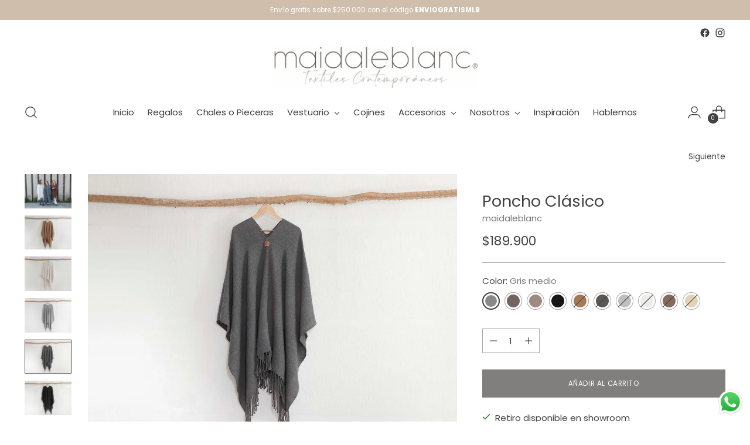

--- FILE ---
content_type: text/html; charset=utf-8
request_url: https://magdalenaleblanc.cl/collections/ponchos/products/poncho-clasico
body_size: 56544
content:
<!doctype html>

<!--
  ___                 ___           ___           ___
       /  /\                     /__/\         /  /\         /  /\
      /  /:/_                    \  \:\       /  /:/        /  /::\
     /  /:/ /\  ___     ___       \  \:\     /  /:/        /  /:/\:\
    /  /:/ /:/ /__/\   /  /\  ___  \  \:\   /  /:/  ___   /  /:/  \:\
   /__/:/ /:/  \  \:\ /  /:/ /__/\  \__\:\ /__/:/  /  /\ /__/:/ \__\:\
   \  \:\/:/    \  \:\  /:/  \  \:\ /  /:/ \  \:\ /  /:/ \  \:\ /  /:/
    \  \::/      \  \:\/:/    \  \:\  /:/   \  \:\  /:/   \  \:\  /:/
     \  \:\       \  \::/      \  \:\/:/     \  \:\/:/     \  \:\/:/
      \  \:\       \__\/        \  \::/       \  \::/       \  \::/
       \__\/                     \__\/         \__\/         \__\/

  --------------------------------------------------------------------
  #  Stiletto v2.1.1
  #  Documentation: https://fluorescent.co/help/stiletto/
  #  Purchase: https://themes.shopify.com/themes/stiletto/
  #  A product by Fluorescent: https://fluorescent.co/
  --------------------------------------------------------------------
-->

<html class="no-js" lang="es" style="--announcement-height: 1px;">
  <head>
    <meta charset="UTF-8">
    <meta http-equiv="X-UA-Compatible" content="IE=edge,chrome=1">
    <meta name="viewport" content="width=device-width,initial-scale=1">
    




  <meta name="description" content="&lt;p data-end=&quot;385&quot; data-start=&quot;94&quot;&gt;Nuestros ponchos nacen del encuentro entre lo tradicional y lo contemporáneo. Cada fibra, cada combinación de color, rescata oficios antiguos y los reinterpreta con una mirada actual. Ninguno es igual a otro, y en esa singularidad está su belleza.&lt;/p&gt;">



    <!-- Google Tag Manager -->
<script>(function(w,d,s,l,i){w[l]=w[l]||[];w[l].push({'gtm.start':
new Date().getTime(),event:'gtm.js'});var f=d.getElementsByTagName(s)[0],
j=d.createElement(s),dl=l!='dataLayer'?'&l='+l:'';j.async=true;j.src=
'https://www.googletagmanager.com/gtm.js?id='+i+dl;f.parentNode.insertBefore(j,f);
})(window,document,'script','dataLayer','GTM-NQ3LTJHM');</script>
<!-- End Google Tag Manager -->
    
    <link rel="canonical" href="https://magdalenaleblanc.cl/products/poncho-clasico">
    <link rel="preconnect" href="https://cdn.shopify.com" crossorigin><link rel="shortcut icon" href="//magdalenaleblanc.cl/cdn/shop/files/MLB_Favicon.png?crop=center&height=32&v=1688073009&width=32" type="image/png"><title>Poncho Clásico
&ndash; maidaleblanc</title>

    





  
  
  
  
  




<meta property="og:url" content="https://magdalenaleblanc.cl/products/poncho-clasico">
<meta property="og:site_name" content="maidaleblanc">
<meta property="og:type" content="product">
<meta property="og:title" content="Poncho Clásico">
<meta property="og:description" content="Dale un toque de elegancia a tu estilo con nuestro poncho clásico de alpaca, hecho para destacar y abrigar en todas las estaciones.">
<meta property="og:image" content="http://magdalenaleblanc.cl/cdn/shop/files/Poncho_Clasico.webp?v=1758583439&width=1024">
<meta property="og:image:secure_url" content="https://magdalenaleblanc.cl/cdn/shop/files/Poncho_Clasico.webp?v=1758583439&width=1024">
<meta property="og:price:amount" content="189.900">
<meta property="og:price:currency" content="CLP">

<meta name="twitter:title" content="Poncho Clásico">
<meta name="twitter:description" content="Dale un toque de elegancia a tu estilo con nuestro poncho clásico de alpaca, hecho para destacar y abrigar en todas las estaciones.">
<meta name="twitter:card" content="summary_large_image">
<meta name="twitter:image" content="https://magdalenaleblanc.cl/cdn/shop/files/Poncho_Clasico.webp?v=1758583439&width=1024">
<meta name="twitter:image:width" content="480">
<meta name="twitter:image:height" content="480">


    <script>
  console.log('Stiletto v2.1.1 by Fluorescent');

  document.documentElement.className = document.documentElement.className.replace('no-js', '');
  if (window.matchMedia(`(prefers-reduced-motion: reduce)`) === true || window.matchMedia(`(prefers-reduced-motion: reduce)`).matches === true) {
    document.documentElement.classList.add('prefers-reduced-motion');
  } else {
    document.documentElement.classList.add('do-anim');
  }

  window.theme = {
    version: 'v2.1.1',
    themeName: 'Stiletto',
    moneyFormat: "${{ amount_no_decimals_with_comma_separator }}",
    strings: {
      name: "maidaleblanc",
      accessibility: {
        play_video: "Juega a",
        pause_video: "Pausa",
        range_lower: "Baja",
        range_upper: "Arriba"
      },
      product: {
        no_shipping_rates: "Tarifa de envío no disponible",
        country_placeholder: "País\/Región",
        review: "Escriba un comentario"
      },
      products: {
        product: {
          unavailable: "No disponible",
          unitPrice: "Precio de la unidad",
          unitPriceSeparator: "Por",
          sku: "SKU"
        }
      },
      cart: {
        editCartNote: "Editar notas de pedido",
        addCartNote: "Añada una nota a su pedido",
        quantityError: "Tienes el número máximo de este producto en tu carrito"
      },
      pagination: {
        viewing: "Estás viendo {{ of }} de {{ total }}",
        products: "productos",
        results: "Resultados"
      }
    },
    routes: {
      root: "/",
      cart: {
        base: "/cart",
        add: "/cart/add",
        change: "/cart/change",
        update: "/cart/update",
        clear: "/cart/clear",
        // Manual routes until Shopify adds support
        shipping: "/cart/shipping_rates",
      },
      // Manual routes until Shopify adds support
      products: "/products",
      productRecommendations: "/recommendations/products",
      predictive_search_url: '/search/suggest',
    },
    icons: {
      chevron: "\u003cspan class=\"icon icon-new icon-chevron \"\u003e\r\n  \u003csvg viewBox=\"0 0 24 24\" fill=\"none\" xmlns=\"http:\/\/www.w3.org\/2000\/svg\"\u003e\u003cpath d=\"M1.875 7.438 12 17.563 22.125 7.438\" stroke=\"currentColor\" stroke-width=\"2\"\/\u003e\u003c\/svg\u003e\r\n\u003c\/span\u003e\r\n\r",
      close: "\u003cspan class=\"icon icon-new icon-close \"\u003e\r\n  \u003csvg viewBox=\"0 0 24 24\" fill=\"none\" xmlns=\"http:\/\/www.w3.org\/2000\/svg\"\u003e\u003cpath d=\"M2.66 1.34 2 .68.68 2l.66.66 1.32-1.32zm18.68 21.32.66.66L23.32 22l-.66-.66-1.32 1.32zm1.32-20 .66-.66L22 .68l-.66.66 1.32 1.32zM1.34 21.34.68 22 2 23.32l.66-.66-1.32-1.32zm0-18.68 10 10 1.32-1.32-10-10-1.32 1.32zm11.32 10 10-10-1.32-1.32-10 10 1.32 1.32zm-1.32-1.32-10 10 1.32 1.32 10-10-1.32-1.32zm0 1.32 10 10 1.32-1.32-10-10-1.32 1.32z\" fill=\"currentColor\"\/\u003e\u003c\/svg\u003e\r\n\u003c\/span\u003e\r\n\r",
      zoom: "\u003cspan class=\"icon icon-new icon-zoom \"\u003e\r\n  \u003csvg viewBox=\"0 0 24 24\" fill=\"none\" xmlns=\"http:\/\/www.w3.org\/2000\/svg\"\u003e\u003cpath d=\"M10.3,19.71c5.21,0,9.44-4.23,9.44-9.44S15.51,.83,10.3,.83,.86,5.05,.86,10.27s4.23,9.44,9.44,9.44Z\" fill=\"none\" stroke=\"currentColor\" stroke-linecap=\"round\" stroke-miterlimit=\"10\" stroke-width=\"1.63\"\/\u003e\r\n          \u003cpath d=\"M5.05,10.27H15.54\" fill=\"none\" stroke=\"currentColor\" stroke-miterlimit=\"10\" stroke-width=\"1.63\"\/\u003e\r\n          \u003cpath class=\"cross-up\" d=\"M10.3,5.02V15.51\" fill=\"none\" stroke=\"currentColor\" stroke-miterlimit=\"10\" stroke-width=\"1.63\"\/\u003e\r\n          \u003cpath d=\"M16.92,16.9l6.49,6.49\" fill=\"none\" stroke=\"currentColor\" stroke-miterlimit=\"10\" stroke-width=\"1.63\"\/\u003e\u003c\/svg\u003e\r\n\u003c\/span\u003e\r\n\r"
    },
    coreData: {
      n: "Stiletto",
      v: "v2.1.1",
    }
  }

  
    window.theme.allCountryOptionTags = "\u003coption value=\"Chile\" data-provinces=\"[[\u0026quot;Antofagasta\u0026quot;,\u0026quot;Antofagasta\u0026quot;],[\u0026quot;Araucanía\u0026quot;,\u0026quot;Araucanía\u0026quot;],[\u0026quot;Arica and Parinacota\u0026quot;,\u0026quot;Arica y Parinacota\u0026quot;],[\u0026quot;Atacama\u0026quot;,\u0026quot;Atacama\u0026quot;],[\u0026quot;Aysén\u0026quot;,\u0026quot;Aysén\u0026quot;],[\u0026quot;Biobío\u0026quot;,\u0026quot;Biobío\u0026quot;],[\u0026quot;Coquimbo\u0026quot;,\u0026quot;Coquimbo\u0026quot;],[\u0026quot;Los Lagos\u0026quot;,\u0026quot;Los Lagos\u0026quot;],[\u0026quot;Los Ríos\u0026quot;,\u0026quot;Los Ríos\u0026quot;],[\u0026quot;Magallanes\u0026quot;,\u0026quot;Magallanes\u0026quot;],[\u0026quot;Maule\u0026quot;,\u0026quot;Maule\u0026quot;],[\u0026quot;O\u0026#39;Higgins\u0026quot;,\u0026quot;O’Higgins\u0026quot;],[\u0026quot;Santiago\u0026quot;,\u0026quot;Santiago\u0026quot;],[\u0026quot;Tarapacá\u0026quot;,\u0026quot;Tarapacá\u0026quot;],[\u0026quot;Valparaíso\u0026quot;,\u0026quot;Valparaíso\u0026quot;],[\u0026quot;Ñuble\u0026quot;,\u0026quot;Ñuble\u0026quot;]]\"\u003eChile\u003c\/option\u003e\n\u003coption value=\"---\" data-provinces=\"[]\"\u003e---\u003c\/option\u003e\n\u003coption value=\"Afghanistan\" data-provinces=\"[]\"\u003eAfganistán\u003c\/option\u003e\n\u003coption value=\"Albania\" data-provinces=\"[]\"\u003eAlbania\u003c\/option\u003e\n\u003coption value=\"Germany\" data-provinces=\"[]\"\u003eAlemania\u003c\/option\u003e\n\u003coption value=\"Andorra\" data-provinces=\"[]\"\u003eAndorra\u003c\/option\u003e\n\u003coption value=\"Angola\" data-provinces=\"[]\"\u003eAngola\u003c\/option\u003e\n\u003coption value=\"Anguilla\" data-provinces=\"[]\"\u003eAnguila\u003c\/option\u003e\n\u003coption value=\"Antigua And Barbuda\" data-provinces=\"[]\"\u003eAntigua y Barbuda\u003c\/option\u003e\n\u003coption value=\"Saudi Arabia\" data-provinces=\"[]\"\u003eArabia Saudí\u003c\/option\u003e\n\u003coption value=\"Algeria\" data-provinces=\"[]\"\u003eArgelia\u003c\/option\u003e\n\u003coption value=\"Argentina\" data-provinces=\"[[\u0026quot;Buenos Aires\u0026quot;,\u0026quot;Buenos Aires (provincia)\u0026quot;],[\u0026quot;Catamarca\u0026quot;,\u0026quot;Catamarca\u0026quot;],[\u0026quot;Chaco\u0026quot;,\u0026quot;Chaco\u0026quot;],[\u0026quot;Chubut\u0026quot;,\u0026quot;Chubut\u0026quot;],[\u0026quot;Ciudad Autónoma de Buenos Aires\u0026quot;,\u0026quot;Ciudad Autónoma de Buenos Aires\u0026quot;],[\u0026quot;Corrientes\u0026quot;,\u0026quot;Corrientes\u0026quot;],[\u0026quot;Córdoba\u0026quot;,\u0026quot;Córdoba\u0026quot;],[\u0026quot;Entre Ríos\u0026quot;,\u0026quot;Entre Ríos\u0026quot;],[\u0026quot;Formosa\u0026quot;,\u0026quot;Formosa\u0026quot;],[\u0026quot;Jujuy\u0026quot;,\u0026quot;Jujuy\u0026quot;],[\u0026quot;La Pampa\u0026quot;,\u0026quot;La Pampa\u0026quot;],[\u0026quot;La Rioja\u0026quot;,\u0026quot;La Rioja\u0026quot;],[\u0026quot;Mendoza\u0026quot;,\u0026quot;Mendoza\u0026quot;],[\u0026quot;Misiones\u0026quot;,\u0026quot;Misiones\u0026quot;],[\u0026quot;Neuquén\u0026quot;,\u0026quot;Neuquén\u0026quot;],[\u0026quot;Río Negro\u0026quot;,\u0026quot;Río Negro\u0026quot;],[\u0026quot;Salta\u0026quot;,\u0026quot;Salta\u0026quot;],[\u0026quot;San Juan\u0026quot;,\u0026quot;San Juan\u0026quot;],[\u0026quot;San Luis\u0026quot;,\u0026quot;San Luis\u0026quot;],[\u0026quot;Santa Cruz\u0026quot;,\u0026quot;Santa Cruz\u0026quot;],[\u0026quot;Santa Fe\u0026quot;,\u0026quot;Santa Fe\u0026quot;],[\u0026quot;Santiago Del Estero\u0026quot;,\u0026quot;Santiago del Estero\u0026quot;],[\u0026quot;Tierra Del Fuego\u0026quot;,\u0026quot;Tierra del Fuego\u0026quot;],[\u0026quot;Tucumán\u0026quot;,\u0026quot;Tucumán\u0026quot;]]\"\u003eArgentina\u003c\/option\u003e\n\u003coption value=\"Armenia\" data-provinces=\"[]\"\u003eArmenia\u003c\/option\u003e\n\u003coption value=\"Aruba\" data-provinces=\"[]\"\u003eAruba\u003c\/option\u003e\n\u003coption value=\"Australia\" data-provinces=\"[[\u0026quot;Australian Capital Territory\u0026quot;,\u0026quot;Territorio de la Capital Australiana\u0026quot;],[\u0026quot;New South Wales\u0026quot;,\u0026quot;Nueva Gales del Sur\u0026quot;],[\u0026quot;Northern Territory\u0026quot;,\u0026quot;Territorio del Norte\u0026quot;],[\u0026quot;Queensland\u0026quot;,\u0026quot;Queensland\u0026quot;],[\u0026quot;South Australia\u0026quot;,\u0026quot;Australia Meridional\u0026quot;],[\u0026quot;Tasmania\u0026quot;,\u0026quot;Tasmania\u0026quot;],[\u0026quot;Victoria\u0026quot;,\u0026quot;Victoria\u0026quot;],[\u0026quot;Western Australia\u0026quot;,\u0026quot;Australia Occidental\u0026quot;]]\"\u003eAustralia\u003c\/option\u003e\n\u003coption value=\"Austria\" data-provinces=\"[]\"\u003eAustria\u003c\/option\u003e\n\u003coption value=\"Azerbaijan\" data-provinces=\"[]\"\u003eAzerbaiyán\u003c\/option\u003e\n\u003coption value=\"Bahamas\" data-provinces=\"[]\"\u003eBahamas\u003c\/option\u003e\n\u003coption value=\"Bangladesh\" data-provinces=\"[]\"\u003eBangladés\u003c\/option\u003e\n\u003coption value=\"Barbados\" data-provinces=\"[]\"\u003eBarbados\u003c\/option\u003e\n\u003coption value=\"Bahrain\" data-provinces=\"[]\"\u003eBaréin\u003c\/option\u003e\n\u003coption value=\"Belgium\" data-provinces=\"[]\"\u003eBélgica\u003c\/option\u003e\n\u003coption value=\"Belize\" data-provinces=\"[]\"\u003eBelice\u003c\/option\u003e\n\u003coption value=\"Benin\" data-provinces=\"[]\"\u003eBenín\u003c\/option\u003e\n\u003coption value=\"Bermuda\" data-provinces=\"[]\"\u003eBermudas\u003c\/option\u003e\n\u003coption value=\"Belarus\" data-provinces=\"[]\"\u003eBielorrusia\u003c\/option\u003e\n\u003coption value=\"Bolivia\" data-provinces=\"[]\"\u003eBolivia\u003c\/option\u003e\n\u003coption value=\"Bosnia And Herzegovina\" data-provinces=\"[]\"\u003eBosnia y Herzegovina\u003c\/option\u003e\n\u003coption value=\"Botswana\" data-provinces=\"[]\"\u003eBotsuana\u003c\/option\u003e\n\u003coption value=\"Brazil\" data-provinces=\"[[\u0026quot;Acre\u0026quot;,\u0026quot;Estado de Acre\u0026quot;],[\u0026quot;Alagoas\u0026quot;,\u0026quot;Alagoas\u0026quot;],[\u0026quot;Amapá\u0026quot;,\u0026quot;Amapá\u0026quot;],[\u0026quot;Amazonas\u0026quot;,\u0026quot;Estado de Amazonas\u0026quot;],[\u0026quot;Bahia\u0026quot;,\u0026quot;Estado de Bahía\u0026quot;],[\u0026quot;Ceará\u0026quot;,\u0026quot;Ceará\u0026quot;],[\u0026quot;Distrito Federal\u0026quot;,\u0026quot;Distrito Federal\u0026quot;],[\u0026quot;Espírito Santo\u0026quot;,\u0026quot;Estado de Espírito Santo\u0026quot;],[\u0026quot;Goiás\u0026quot;,\u0026quot;Estado de Goiás\u0026quot;],[\u0026quot;Maranhão\u0026quot;,\u0026quot;Maranhão\u0026quot;],[\u0026quot;Mato Grosso\u0026quot;,\u0026quot;Mato Grosso\u0026quot;],[\u0026quot;Mato Grosso do Sul\u0026quot;,\u0026quot;Mato Grosso del Sur\u0026quot;],[\u0026quot;Minas Gerais\u0026quot;,\u0026quot;Estado de Minas Gerais\u0026quot;],[\u0026quot;Paraná\u0026quot;,\u0026quot;Paraná\u0026quot;],[\u0026quot;Paraíba\u0026quot;,\u0026quot;Paraíba\u0026quot;],[\u0026quot;Pará\u0026quot;,\u0026quot;Pará\u0026quot;],[\u0026quot;Pernambuco\u0026quot;,\u0026quot;Pernambuco\u0026quot;],[\u0026quot;Piauí\u0026quot;,\u0026quot;Piauí\u0026quot;],[\u0026quot;Rio Grande do Norte\u0026quot;,\u0026quot;Río Grande del Norte\u0026quot;],[\u0026quot;Rio Grande do Sul\u0026quot;,\u0026quot;Río Grande del Sur\u0026quot;],[\u0026quot;Rio de Janeiro\u0026quot;,\u0026quot;Estado de Río de Janeiro\u0026quot;],[\u0026quot;Rondônia\u0026quot;,\u0026quot;Rondonia\u0026quot;],[\u0026quot;Roraima\u0026quot;,\u0026quot;Roraima\u0026quot;],[\u0026quot;Santa Catarina\u0026quot;,\u0026quot;Santa Catarina\u0026quot;],[\u0026quot;Sergipe\u0026quot;,\u0026quot;Sergipe\u0026quot;],[\u0026quot;São Paulo\u0026quot;,\u0026quot;São Paulo\u0026quot;],[\u0026quot;Tocantins\u0026quot;,\u0026quot;Tocantins\u0026quot;]]\"\u003eBrasil\u003c\/option\u003e\n\u003coption value=\"Brunei\" data-provinces=\"[]\"\u003eBrunéi\u003c\/option\u003e\n\u003coption value=\"Bulgaria\" data-provinces=\"[]\"\u003eBulgaria\u003c\/option\u003e\n\u003coption value=\"Burkina Faso\" data-provinces=\"[]\"\u003eBurkina Faso\u003c\/option\u003e\n\u003coption value=\"Burundi\" data-provinces=\"[]\"\u003eBurundi\u003c\/option\u003e\n\u003coption value=\"Bhutan\" data-provinces=\"[]\"\u003eBután\u003c\/option\u003e\n\u003coption value=\"Cape Verde\" data-provinces=\"[]\"\u003eCabo Verde\u003c\/option\u003e\n\u003coption value=\"Cambodia\" data-provinces=\"[]\"\u003eCamboya\u003c\/option\u003e\n\u003coption value=\"Republic of Cameroon\" data-provinces=\"[]\"\u003eCamerún\u003c\/option\u003e\n\u003coption value=\"Canada\" data-provinces=\"[[\u0026quot;Alberta\u0026quot;,\u0026quot;Alberta\u0026quot;],[\u0026quot;British Columbia\u0026quot;,\u0026quot;Columbia Británica\u0026quot;],[\u0026quot;Manitoba\u0026quot;,\u0026quot;Manitoba\u0026quot;],[\u0026quot;New Brunswick\u0026quot;,\u0026quot;Nuevo Brunswick\u0026quot;],[\u0026quot;Newfoundland and Labrador\u0026quot;,\u0026quot;Terranova y Labrador\u0026quot;],[\u0026quot;Northwest Territories\u0026quot;,\u0026quot;Territorios del Noroeste\u0026quot;],[\u0026quot;Nova Scotia\u0026quot;,\u0026quot;Nueva Escocia\u0026quot;],[\u0026quot;Nunavut\u0026quot;,\u0026quot;Nunavut\u0026quot;],[\u0026quot;Ontario\u0026quot;,\u0026quot;Ontario\u0026quot;],[\u0026quot;Prince Edward Island\u0026quot;,\u0026quot;Isla del Príncipe Eduardo\u0026quot;],[\u0026quot;Quebec\u0026quot;,\u0026quot;Quebec\u0026quot;],[\u0026quot;Saskatchewan\u0026quot;,\u0026quot;Saskatchewan\u0026quot;],[\u0026quot;Yukon\u0026quot;,\u0026quot;Yukón\u0026quot;]]\"\u003eCanadá\u003c\/option\u003e\n\u003coption value=\"Caribbean Netherlands\" data-provinces=\"[]\"\u003eCaribe neerlandés\u003c\/option\u003e\n\u003coption value=\"Qatar\" data-provinces=\"[]\"\u003eCatar\u003c\/option\u003e\n\u003coption value=\"Chad\" data-provinces=\"[]\"\u003eChad\u003c\/option\u003e\n\u003coption value=\"Czech Republic\" data-provinces=\"[]\"\u003eChequia\u003c\/option\u003e\n\u003coption value=\"Chile\" data-provinces=\"[[\u0026quot;Antofagasta\u0026quot;,\u0026quot;Antofagasta\u0026quot;],[\u0026quot;Araucanía\u0026quot;,\u0026quot;Araucanía\u0026quot;],[\u0026quot;Arica and Parinacota\u0026quot;,\u0026quot;Arica y Parinacota\u0026quot;],[\u0026quot;Atacama\u0026quot;,\u0026quot;Atacama\u0026quot;],[\u0026quot;Aysén\u0026quot;,\u0026quot;Aysén\u0026quot;],[\u0026quot;Biobío\u0026quot;,\u0026quot;Biobío\u0026quot;],[\u0026quot;Coquimbo\u0026quot;,\u0026quot;Coquimbo\u0026quot;],[\u0026quot;Los Lagos\u0026quot;,\u0026quot;Los Lagos\u0026quot;],[\u0026quot;Los Ríos\u0026quot;,\u0026quot;Los Ríos\u0026quot;],[\u0026quot;Magallanes\u0026quot;,\u0026quot;Magallanes\u0026quot;],[\u0026quot;Maule\u0026quot;,\u0026quot;Maule\u0026quot;],[\u0026quot;O\u0026#39;Higgins\u0026quot;,\u0026quot;O’Higgins\u0026quot;],[\u0026quot;Santiago\u0026quot;,\u0026quot;Santiago\u0026quot;],[\u0026quot;Tarapacá\u0026quot;,\u0026quot;Tarapacá\u0026quot;],[\u0026quot;Valparaíso\u0026quot;,\u0026quot;Valparaíso\u0026quot;],[\u0026quot;Ñuble\u0026quot;,\u0026quot;Ñuble\u0026quot;]]\"\u003eChile\u003c\/option\u003e\n\u003coption value=\"China\" data-provinces=\"[[\u0026quot;Anhui\u0026quot;,\u0026quot;Anhui\u0026quot;],[\u0026quot;Beijing\u0026quot;,\u0026quot;Pekín\u0026quot;],[\u0026quot;Chongqing\u0026quot;,\u0026quot;Chongqing\u0026quot;],[\u0026quot;Fujian\u0026quot;,\u0026quot;Fujian\u0026quot;],[\u0026quot;Gansu\u0026quot;,\u0026quot;Gansu\u0026quot;],[\u0026quot;Guangdong\u0026quot;,\u0026quot;Provincia de Cantón\u0026quot;],[\u0026quot;Guangxi\u0026quot;,\u0026quot;Guangxi\u0026quot;],[\u0026quot;Guizhou\u0026quot;,\u0026quot;Guizhou\u0026quot;],[\u0026quot;Hainan\u0026quot;,\u0026quot;Hainan\u0026quot;],[\u0026quot;Hebei\u0026quot;,\u0026quot;Hebei\u0026quot;],[\u0026quot;Heilongjiang\u0026quot;,\u0026quot;Heilongjiang\u0026quot;],[\u0026quot;Henan\u0026quot;,\u0026quot;Henan\u0026quot;],[\u0026quot;Hubei\u0026quot;,\u0026quot;Hubei\u0026quot;],[\u0026quot;Hunan\u0026quot;,\u0026quot;Hunan\u0026quot;],[\u0026quot;Inner Mongolia\u0026quot;,\u0026quot;Mongolia Interior\u0026quot;],[\u0026quot;Jiangsu\u0026quot;,\u0026quot;Jiangsu\u0026quot;],[\u0026quot;Jiangxi\u0026quot;,\u0026quot;Jiangxi\u0026quot;],[\u0026quot;Jilin\u0026quot;,\u0026quot;Jilin\u0026quot;],[\u0026quot;Liaoning\u0026quot;,\u0026quot;Liaoning\u0026quot;],[\u0026quot;Ningxia\u0026quot;,\u0026quot;Ningxia\u0026quot;],[\u0026quot;Qinghai\u0026quot;,\u0026quot;Qinghai\u0026quot;],[\u0026quot;Shaanxi\u0026quot;,\u0026quot;Shaanxi\u0026quot;],[\u0026quot;Shandong\u0026quot;,\u0026quot;Shandong\u0026quot;],[\u0026quot;Shanghai\u0026quot;,\u0026quot;Shanghái\u0026quot;],[\u0026quot;Shanxi\u0026quot;,\u0026quot;Shanxi\u0026quot;],[\u0026quot;Sichuan\u0026quot;,\u0026quot;Sichuan\u0026quot;],[\u0026quot;Tianjin\u0026quot;,\u0026quot;Tianjin\u0026quot;],[\u0026quot;Xinjiang\u0026quot;,\u0026quot;Sinkiang\u0026quot;],[\u0026quot;Xizang\u0026quot;,\u0026quot;Tíbet\u0026quot;],[\u0026quot;Yunnan\u0026quot;,\u0026quot;Yunnan\u0026quot;],[\u0026quot;Zhejiang\u0026quot;,\u0026quot;Zhejiang\u0026quot;]]\"\u003eChina\u003c\/option\u003e\n\u003coption value=\"Cyprus\" data-provinces=\"[]\"\u003eChipre\u003c\/option\u003e\n\u003coption value=\"Holy See (Vatican City State)\" data-provinces=\"[]\"\u003eCiudad del Vaticano\u003c\/option\u003e\n\u003coption value=\"Colombia\" data-provinces=\"[[\u0026quot;Amazonas\u0026quot;,\u0026quot;Amazonas\u0026quot;],[\u0026quot;Antioquia\u0026quot;,\u0026quot;Antioquia\u0026quot;],[\u0026quot;Arauca\u0026quot;,\u0026quot;Arauca\u0026quot;],[\u0026quot;Atlántico\u0026quot;,\u0026quot;Atlántico\u0026quot;],[\u0026quot;Bogotá, D.C.\u0026quot;,\u0026quot;Bogotá\u0026quot;],[\u0026quot;Bolívar\u0026quot;,\u0026quot;Bolívar\u0026quot;],[\u0026quot;Boyacá\u0026quot;,\u0026quot;Boyacá\u0026quot;],[\u0026quot;Caldas\u0026quot;,\u0026quot;Caldas\u0026quot;],[\u0026quot;Caquetá\u0026quot;,\u0026quot;Caquetá\u0026quot;],[\u0026quot;Casanare\u0026quot;,\u0026quot;Casanare\u0026quot;],[\u0026quot;Cauca\u0026quot;,\u0026quot;Cauca\u0026quot;],[\u0026quot;Cesar\u0026quot;,\u0026quot;Cesar\u0026quot;],[\u0026quot;Chocó\u0026quot;,\u0026quot;Chocó\u0026quot;],[\u0026quot;Cundinamarca\u0026quot;,\u0026quot;Cundinamarca\u0026quot;],[\u0026quot;Córdoba\u0026quot;,\u0026quot;Córdoba\u0026quot;],[\u0026quot;Guainía\u0026quot;,\u0026quot;Guainía\u0026quot;],[\u0026quot;Guaviare\u0026quot;,\u0026quot;Guaviare\u0026quot;],[\u0026quot;Huila\u0026quot;,\u0026quot;Huila\u0026quot;],[\u0026quot;La Guajira\u0026quot;,\u0026quot;La Guajira\u0026quot;],[\u0026quot;Magdalena\u0026quot;,\u0026quot;Magdalena\u0026quot;],[\u0026quot;Meta\u0026quot;,\u0026quot;Meta\u0026quot;],[\u0026quot;Nariño\u0026quot;,\u0026quot;Nariño\u0026quot;],[\u0026quot;Norte de Santander\u0026quot;,\u0026quot;Norte de Santander\u0026quot;],[\u0026quot;Putumayo\u0026quot;,\u0026quot;Putumayo\u0026quot;],[\u0026quot;Quindío\u0026quot;,\u0026quot;Quindío\u0026quot;],[\u0026quot;Risaralda\u0026quot;,\u0026quot;Risaralda\u0026quot;],[\u0026quot;San Andrés, Providencia y Santa Catalina\u0026quot;,\u0026quot;Archipiélago de San Andrés, Providencia y Santa Catalina\u0026quot;],[\u0026quot;Santander\u0026quot;,\u0026quot;Santander\u0026quot;],[\u0026quot;Sucre\u0026quot;,\u0026quot;Sucre\u0026quot;],[\u0026quot;Tolima\u0026quot;,\u0026quot;Tolima\u0026quot;],[\u0026quot;Valle del Cauca\u0026quot;,\u0026quot;Valle del Cauca\u0026quot;],[\u0026quot;Vaupés\u0026quot;,\u0026quot;Vaupés\u0026quot;],[\u0026quot;Vichada\u0026quot;,\u0026quot;Vichada\u0026quot;]]\"\u003eColombia\u003c\/option\u003e\n\u003coption value=\"Comoros\" data-provinces=\"[]\"\u003eComoras\u003c\/option\u003e\n\u003coption value=\"Congo\" data-provinces=\"[]\"\u003eCongo\u003c\/option\u003e\n\u003coption value=\"South Korea\" data-provinces=\"[[\u0026quot;Busan\u0026quot;,\u0026quot;Busan\u0026quot;],[\u0026quot;Chungbuk\u0026quot;,\u0026quot;Chungcheong del Norte\u0026quot;],[\u0026quot;Chungnam\u0026quot;,\u0026quot;Chungcheong del Sur\u0026quot;],[\u0026quot;Daegu\u0026quot;,\u0026quot;Daegu\u0026quot;],[\u0026quot;Daejeon\u0026quot;,\u0026quot;Daejeon\u0026quot;],[\u0026quot;Gangwon\u0026quot;,\u0026quot;Gangwon\u0026quot;],[\u0026quot;Gwangju\u0026quot;,\u0026quot;Gwangju\u0026quot;],[\u0026quot;Gyeongbuk\u0026quot;,\u0026quot;Gyeongsang del Norte\u0026quot;],[\u0026quot;Gyeonggi\u0026quot;,\u0026quot;Gyeonggi\u0026quot;],[\u0026quot;Gyeongnam\u0026quot;,\u0026quot;Gyeongsang del Sur\u0026quot;],[\u0026quot;Incheon\u0026quot;,\u0026quot;Incheon\u0026quot;],[\u0026quot;Jeju\u0026quot;,\u0026quot;Jeju-do\u0026quot;],[\u0026quot;Jeonbuk\u0026quot;,\u0026quot;Jeolla del Norte\u0026quot;],[\u0026quot;Jeonnam\u0026quot;,\u0026quot;Jeolla del Sur\u0026quot;],[\u0026quot;Sejong\u0026quot;,\u0026quot;Sejong\u0026quot;],[\u0026quot;Seoul\u0026quot;,\u0026quot;Seúl\u0026quot;],[\u0026quot;Ulsan\u0026quot;,\u0026quot;Ulsan\u0026quot;]]\"\u003eCorea del Sur\u003c\/option\u003e\n\u003coption value=\"Costa Rica\" data-provinces=\"[[\u0026quot;Alajuela\u0026quot;,\u0026quot;Provincia de Alajuela\u0026quot;],[\u0026quot;Cartago\u0026quot;,\u0026quot;Provincia de Cartago\u0026quot;],[\u0026quot;Guanacaste\u0026quot;,\u0026quot;Provincia de Guanacaste\u0026quot;],[\u0026quot;Heredia\u0026quot;,\u0026quot;Heredia\u0026quot;],[\u0026quot;Limón\u0026quot;,\u0026quot;Limón\u0026quot;],[\u0026quot;Puntarenas\u0026quot;,\u0026quot;Puntarenas\u0026quot;],[\u0026quot;San José\u0026quot;,\u0026quot;Provincia de San José\u0026quot;]]\"\u003eCosta Rica\u003c\/option\u003e\n\u003coption value=\"Croatia\" data-provinces=\"[]\"\u003eCroacia\u003c\/option\u003e\n\u003coption value=\"Curaçao\" data-provinces=\"[]\"\u003eCurazao\u003c\/option\u003e\n\u003coption value=\"Côte d'Ivoire\" data-provinces=\"[]\"\u003eCôte d’Ivoire\u003c\/option\u003e\n\u003coption value=\"Denmark\" data-provinces=\"[]\"\u003eDinamarca\u003c\/option\u003e\n\u003coption value=\"Dominica\" data-provinces=\"[]\"\u003eDominica\u003c\/option\u003e\n\u003coption value=\"Ecuador\" data-provinces=\"[]\"\u003eEcuador\u003c\/option\u003e\n\u003coption value=\"Egypt\" data-provinces=\"[[\u0026quot;6th of October\u0026quot;,\u0026quot;6 de octubre\u0026quot;],[\u0026quot;Al Sharqia\u0026quot;,\u0026quot;Oriental\u0026quot;],[\u0026quot;Alexandria\u0026quot;,\u0026quot;Alejandría\u0026quot;],[\u0026quot;Aswan\u0026quot;,\u0026quot;Asuán\u0026quot;],[\u0026quot;Asyut\u0026quot;,\u0026quot;Asiut\u0026quot;],[\u0026quot;Beheira\u0026quot;,\u0026quot;Behera\u0026quot;],[\u0026quot;Beni Suef\u0026quot;,\u0026quot;Beni Suef\u0026quot;],[\u0026quot;Cairo\u0026quot;,\u0026quot;El Cairo\u0026quot;],[\u0026quot;Dakahlia\u0026quot;,\u0026quot;Dacalia\u0026quot;],[\u0026quot;Damietta\u0026quot;,\u0026quot;Damieta\u0026quot;],[\u0026quot;Faiyum\u0026quot;,\u0026quot;Fayún\u0026quot;],[\u0026quot;Gharbia\u0026quot;,\u0026quot;Occidental\u0026quot;],[\u0026quot;Giza\u0026quot;,\u0026quot;Guiza\u0026quot;],[\u0026quot;Helwan\u0026quot;,\u0026quot;Helwan\u0026quot;],[\u0026quot;Ismailia\u0026quot;,\u0026quot;Ismailia\u0026quot;],[\u0026quot;Kafr el-Sheikh\u0026quot;,\u0026quot;Kafr el Sheij\u0026quot;],[\u0026quot;Luxor\u0026quot;,\u0026quot;Lúxor\u0026quot;],[\u0026quot;Matrouh\u0026quot;,\u0026quot;Matrú\u0026quot;],[\u0026quot;Minya\u0026quot;,\u0026quot;Menia\u0026quot;],[\u0026quot;Monufia\u0026quot;,\u0026quot;Menufia\u0026quot;],[\u0026quot;New Valley\u0026quot;,\u0026quot;Nuevo Valle\u0026quot;],[\u0026quot;North Sinai\u0026quot;,\u0026quot;Sinaí del Norte\u0026quot;],[\u0026quot;Port Said\u0026quot;,\u0026quot;Puerto Saíd\u0026quot;],[\u0026quot;Qalyubia\u0026quot;,\u0026quot;Caliubia\u0026quot;],[\u0026quot;Qena\u0026quot;,\u0026quot;Quena\u0026quot;],[\u0026quot;Red Sea\u0026quot;,\u0026quot;Mar Rojo\u0026quot;],[\u0026quot;Sohag\u0026quot;,\u0026quot;Suhag\u0026quot;],[\u0026quot;South Sinai\u0026quot;,\u0026quot;Sinaí del Sur\u0026quot;],[\u0026quot;Suez\u0026quot;,\u0026quot;Gobernación de Suez\u0026quot;]]\"\u003eEgipto\u003c\/option\u003e\n\u003coption value=\"El Salvador\" data-provinces=\"[[\u0026quot;Ahuachapán\u0026quot;,\u0026quot;Ahuachapán\u0026quot;],[\u0026quot;Cabañas\u0026quot;,\u0026quot;Cabañas\u0026quot;],[\u0026quot;Chalatenango\u0026quot;,\u0026quot;Chalatenango\u0026quot;],[\u0026quot;Cuscatlán\u0026quot;,\u0026quot;Cuscatlán\u0026quot;],[\u0026quot;La Libertad\u0026quot;,\u0026quot;La Libertad\u0026quot;],[\u0026quot;La Paz\u0026quot;,\u0026quot;La Paz\u0026quot;],[\u0026quot;La Unión\u0026quot;,\u0026quot;La Unión\u0026quot;],[\u0026quot;Morazán\u0026quot;,\u0026quot;Morazán\u0026quot;],[\u0026quot;San Miguel\u0026quot;,\u0026quot;San Miguel\u0026quot;],[\u0026quot;San Salvador\u0026quot;,\u0026quot;San Salvador\u0026quot;],[\u0026quot;San Vicente\u0026quot;,\u0026quot;San Vicente\u0026quot;],[\u0026quot;Santa Ana\u0026quot;,\u0026quot;Santa Ana\u0026quot;],[\u0026quot;Sonsonate\u0026quot;,\u0026quot;Sonsonate\u0026quot;],[\u0026quot;Usulután\u0026quot;,\u0026quot;Usulután\u0026quot;]]\"\u003eEl Salvador\u003c\/option\u003e\n\u003coption value=\"United Arab Emirates\" data-provinces=\"[[\u0026quot;Abu Dhabi\u0026quot;,\u0026quot;Abu Dabi\u0026quot;],[\u0026quot;Ajman\u0026quot;,\u0026quot;Ajmán\u0026quot;],[\u0026quot;Dubai\u0026quot;,\u0026quot;Dubái\u0026quot;],[\u0026quot;Fujairah\u0026quot;,\u0026quot;Fuyaira\u0026quot;],[\u0026quot;Ras al-Khaimah\u0026quot;,\u0026quot;Ras al-Jaima\u0026quot;],[\u0026quot;Sharjah\u0026quot;,\u0026quot;Sharjah\u0026quot;],[\u0026quot;Umm al-Quwain\u0026quot;,\u0026quot;Umm al-Qaywayn\u0026quot;]]\"\u003eEmiratos Árabes Unidos\u003c\/option\u003e\n\u003coption value=\"Eritrea\" data-provinces=\"[]\"\u003eEritrea\u003c\/option\u003e\n\u003coption value=\"Slovakia\" data-provinces=\"[]\"\u003eEslovaquia\u003c\/option\u003e\n\u003coption value=\"Slovenia\" data-provinces=\"[]\"\u003eEslovenia\u003c\/option\u003e\n\u003coption value=\"Spain\" data-provinces=\"[[\u0026quot;A Coruña\u0026quot;,\u0026quot;La Coruña\u0026quot;],[\u0026quot;Albacete\u0026quot;,\u0026quot;Albacete\u0026quot;],[\u0026quot;Alicante\u0026quot;,\u0026quot;Alicante\u0026quot;],[\u0026quot;Almería\u0026quot;,\u0026quot;Almería\u0026quot;],[\u0026quot;Asturias\u0026quot;,\u0026quot;Asturias\u0026quot;],[\u0026quot;Badajoz\u0026quot;,\u0026quot;Badajoz\u0026quot;],[\u0026quot;Balears\u0026quot;,\u0026quot;Islas Baleares\u0026quot;],[\u0026quot;Barcelona\u0026quot;,\u0026quot;Barcelona\u0026quot;],[\u0026quot;Burgos\u0026quot;,\u0026quot;Burgos\u0026quot;],[\u0026quot;Cantabria\u0026quot;,\u0026quot;Cantabria\u0026quot;],[\u0026quot;Castellón\u0026quot;,\u0026quot;Castellón\u0026quot;],[\u0026quot;Ceuta\u0026quot;,\u0026quot;Ceuta\u0026quot;],[\u0026quot;Ciudad Real\u0026quot;,\u0026quot;Ciudad Real\u0026quot;],[\u0026quot;Cuenca\u0026quot;,\u0026quot;Cuenca\u0026quot;],[\u0026quot;Cáceres\u0026quot;,\u0026quot;Cáceres\u0026quot;],[\u0026quot;Cádiz\u0026quot;,\u0026quot;Cádiz\u0026quot;],[\u0026quot;Córdoba\u0026quot;,\u0026quot;Córdoba\u0026quot;],[\u0026quot;Girona\u0026quot;,\u0026quot;Gerona\u0026quot;],[\u0026quot;Granada\u0026quot;,\u0026quot;Granada\u0026quot;],[\u0026quot;Guadalajara\u0026quot;,\u0026quot;Guadalajara\u0026quot;],[\u0026quot;Guipúzcoa\u0026quot;,\u0026quot;Guipúzcoa\u0026quot;],[\u0026quot;Huelva\u0026quot;,\u0026quot;Huelva\u0026quot;],[\u0026quot;Huesca\u0026quot;,\u0026quot;Huesca\u0026quot;],[\u0026quot;Jaén\u0026quot;,\u0026quot;Jaén\u0026quot;],[\u0026quot;La Rioja\u0026quot;,\u0026quot;La Rioja\u0026quot;],[\u0026quot;Las Palmas\u0026quot;,\u0026quot;Las Palmas\u0026quot;],[\u0026quot;León\u0026quot;,\u0026quot;León\u0026quot;],[\u0026quot;Lleida\u0026quot;,\u0026quot;Lérida\u0026quot;],[\u0026quot;Lugo\u0026quot;,\u0026quot;Lugo\u0026quot;],[\u0026quot;Madrid\u0026quot;,\u0026quot;Madrid\u0026quot;],[\u0026quot;Melilla\u0026quot;,\u0026quot;Melilla\u0026quot;],[\u0026quot;Murcia\u0026quot;,\u0026quot;Murcia\u0026quot;],[\u0026quot;Málaga\u0026quot;,\u0026quot;Málaga\u0026quot;],[\u0026quot;Navarra\u0026quot;,\u0026quot;Navarra\u0026quot;],[\u0026quot;Ourense\u0026quot;,\u0026quot;Orense\u0026quot;],[\u0026quot;Palencia\u0026quot;,\u0026quot;Palencia\u0026quot;],[\u0026quot;Pontevedra\u0026quot;,\u0026quot;Pontevedra\u0026quot;],[\u0026quot;Salamanca\u0026quot;,\u0026quot;Salamanca\u0026quot;],[\u0026quot;Santa Cruz de Tenerife\u0026quot;,\u0026quot;Santa Cruz de Tenerife\u0026quot;],[\u0026quot;Segovia\u0026quot;,\u0026quot;Segovia\u0026quot;],[\u0026quot;Sevilla\u0026quot;,\u0026quot;Sevilla\u0026quot;],[\u0026quot;Soria\u0026quot;,\u0026quot;Soria\u0026quot;],[\u0026quot;Tarragona\u0026quot;,\u0026quot;Tarragona\u0026quot;],[\u0026quot;Teruel\u0026quot;,\u0026quot;Teruel\u0026quot;],[\u0026quot;Toledo\u0026quot;,\u0026quot;Toledo\u0026quot;],[\u0026quot;Valencia\u0026quot;,\u0026quot;Valencia\u0026quot;],[\u0026quot;Valladolid\u0026quot;,\u0026quot;Valladolid\u0026quot;],[\u0026quot;Vizcaya\u0026quot;,\u0026quot;Vizcaya\u0026quot;],[\u0026quot;Zamora\u0026quot;,\u0026quot;Zamora\u0026quot;],[\u0026quot;Zaragoza\u0026quot;,\u0026quot;Zaragoza\u0026quot;],[\u0026quot;Álava\u0026quot;,\u0026quot;Álava\u0026quot;],[\u0026quot;Ávila\u0026quot;,\u0026quot;Ávila\u0026quot;]]\"\u003eEspaña\u003c\/option\u003e\n\u003coption value=\"United States\" data-provinces=\"[[\u0026quot;Alabama\u0026quot;,\u0026quot;Alabama\u0026quot;],[\u0026quot;Alaska\u0026quot;,\u0026quot;Alaska\u0026quot;],[\u0026quot;American Samoa\u0026quot;,\u0026quot;Samoa Americana\u0026quot;],[\u0026quot;Arizona\u0026quot;,\u0026quot;Arizona\u0026quot;],[\u0026quot;Arkansas\u0026quot;,\u0026quot;Arkansas\u0026quot;],[\u0026quot;Armed Forces Americas\u0026quot;,\u0026quot;Fuerzas Armadas de las Américas\u0026quot;],[\u0026quot;Armed Forces Europe\u0026quot;,\u0026quot;Fuerzas Armadas de Europa\u0026quot;],[\u0026quot;Armed Forces Pacific\u0026quot;,\u0026quot;Fuerzas Armadas del Pacífico\u0026quot;],[\u0026quot;California\u0026quot;,\u0026quot;California\u0026quot;],[\u0026quot;Colorado\u0026quot;,\u0026quot;Colorado\u0026quot;],[\u0026quot;Connecticut\u0026quot;,\u0026quot;Connecticut\u0026quot;],[\u0026quot;Delaware\u0026quot;,\u0026quot;Delaware\u0026quot;],[\u0026quot;District of Columbia\u0026quot;,\u0026quot;Washington D. C.\u0026quot;],[\u0026quot;Federated States of Micronesia\u0026quot;,\u0026quot;Micronesia\u0026quot;],[\u0026quot;Florida\u0026quot;,\u0026quot;Florida\u0026quot;],[\u0026quot;Georgia\u0026quot;,\u0026quot;Georgia\u0026quot;],[\u0026quot;Guam\u0026quot;,\u0026quot;Guam\u0026quot;],[\u0026quot;Hawaii\u0026quot;,\u0026quot;Hawái\u0026quot;],[\u0026quot;Idaho\u0026quot;,\u0026quot;Idaho\u0026quot;],[\u0026quot;Illinois\u0026quot;,\u0026quot;Illinois\u0026quot;],[\u0026quot;Indiana\u0026quot;,\u0026quot;Indiana\u0026quot;],[\u0026quot;Iowa\u0026quot;,\u0026quot;Iowa\u0026quot;],[\u0026quot;Kansas\u0026quot;,\u0026quot;Kansas\u0026quot;],[\u0026quot;Kentucky\u0026quot;,\u0026quot;Kentucky\u0026quot;],[\u0026quot;Louisiana\u0026quot;,\u0026quot;Luisiana\u0026quot;],[\u0026quot;Maine\u0026quot;,\u0026quot;Maine\u0026quot;],[\u0026quot;Marshall Islands\u0026quot;,\u0026quot;Islas Marshall\u0026quot;],[\u0026quot;Maryland\u0026quot;,\u0026quot;Maryland\u0026quot;],[\u0026quot;Massachusetts\u0026quot;,\u0026quot;Massachusetts\u0026quot;],[\u0026quot;Michigan\u0026quot;,\u0026quot;Míchigan\u0026quot;],[\u0026quot;Minnesota\u0026quot;,\u0026quot;Minnesota\u0026quot;],[\u0026quot;Mississippi\u0026quot;,\u0026quot;Misisipi\u0026quot;],[\u0026quot;Missouri\u0026quot;,\u0026quot;Misuri\u0026quot;],[\u0026quot;Montana\u0026quot;,\u0026quot;Montana\u0026quot;],[\u0026quot;Nebraska\u0026quot;,\u0026quot;Nebraska\u0026quot;],[\u0026quot;Nevada\u0026quot;,\u0026quot;Nevada\u0026quot;],[\u0026quot;New Hampshire\u0026quot;,\u0026quot;Nuevo Hampshire\u0026quot;],[\u0026quot;New Jersey\u0026quot;,\u0026quot;Nueva Jersey\u0026quot;],[\u0026quot;New Mexico\u0026quot;,\u0026quot;Nuevo México\u0026quot;],[\u0026quot;New York\u0026quot;,\u0026quot;Nueva York\u0026quot;],[\u0026quot;North Carolina\u0026quot;,\u0026quot;Carolina del Norte\u0026quot;],[\u0026quot;North Dakota\u0026quot;,\u0026quot;Dakota del Norte\u0026quot;],[\u0026quot;Northern Mariana Islands\u0026quot;,\u0026quot;Islas Marianas del Norte\u0026quot;],[\u0026quot;Ohio\u0026quot;,\u0026quot;Ohio\u0026quot;],[\u0026quot;Oklahoma\u0026quot;,\u0026quot;Oklahoma\u0026quot;],[\u0026quot;Oregon\u0026quot;,\u0026quot;Oregón\u0026quot;],[\u0026quot;Palau\u0026quot;,\u0026quot;Palaos\u0026quot;],[\u0026quot;Pennsylvania\u0026quot;,\u0026quot;Pensilvania\u0026quot;],[\u0026quot;Puerto Rico\u0026quot;,\u0026quot;Puerto Rico\u0026quot;],[\u0026quot;Rhode Island\u0026quot;,\u0026quot;Rhode Island\u0026quot;],[\u0026quot;South Carolina\u0026quot;,\u0026quot;Carolina del Sur\u0026quot;],[\u0026quot;South Dakota\u0026quot;,\u0026quot;Dakota del Sur\u0026quot;],[\u0026quot;Tennessee\u0026quot;,\u0026quot;Tennessee\u0026quot;],[\u0026quot;Texas\u0026quot;,\u0026quot;Texas\u0026quot;],[\u0026quot;Utah\u0026quot;,\u0026quot;Utah\u0026quot;],[\u0026quot;Vermont\u0026quot;,\u0026quot;Vermont\u0026quot;],[\u0026quot;Virgin Islands\u0026quot;,\u0026quot;Islas Vírgenes de EE. UU.\u0026quot;],[\u0026quot;Virginia\u0026quot;,\u0026quot;Virginia\u0026quot;],[\u0026quot;Washington\u0026quot;,\u0026quot;Washington\u0026quot;],[\u0026quot;West Virginia\u0026quot;,\u0026quot;Virginia Occidental\u0026quot;],[\u0026quot;Wisconsin\u0026quot;,\u0026quot;Wisconsin\u0026quot;],[\u0026quot;Wyoming\u0026quot;,\u0026quot;Wyoming\u0026quot;]]\"\u003eEstados Unidos\u003c\/option\u003e\n\u003coption value=\"Estonia\" data-provinces=\"[]\"\u003eEstonia\u003c\/option\u003e\n\u003coption value=\"Eswatini\" data-provinces=\"[]\"\u003eEsuatini\u003c\/option\u003e\n\u003coption value=\"Ethiopia\" data-provinces=\"[]\"\u003eEtiopía\u003c\/option\u003e\n\u003coption value=\"Philippines\" data-provinces=\"[[\u0026quot;Abra\u0026quot;,\u0026quot;Abra\u0026quot;],[\u0026quot;Agusan del Norte\u0026quot;,\u0026quot;Agusan del Norte\u0026quot;],[\u0026quot;Agusan del Sur\u0026quot;,\u0026quot;Agusan del Sur\u0026quot;],[\u0026quot;Aklan\u0026quot;,\u0026quot;Aklan\u0026quot;],[\u0026quot;Albay\u0026quot;,\u0026quot;Albay\u0026quot;],[\u0026quot;Antique\u0026quot;,\u0026quot;Antique\u0026quot;],[\u0026quot;Apayao\u0026quot;,\u0026quot;Apayao\u0026quot;],[\u0026quot;Aurora\u0026quot;,\u0026quot;Aurora\u0026quot;],[\u0026quot;Basilan\u0026quot;,\u0026quot;Basilán\u0026quot;],[\u0026quot;Bataan\u0026quot;,\u0026quot;Bataán\u0026quot;],[\u0026quot;Batanes\u0026quot;,\u0026quot;Batanes\u0026quot;],[\u0026quot;Batangas\u0026quot;,\u0026quot;Batangas\u0026quot;],[\u0026quot;Benguet\u0026quot;,\u0026quot;Benguet\u0026quot;],[\u0026quot;Biliran\u0026quot;,\u0026quot;Bilirán\u0026quot;],[\u0026quot;Bohol\u0026quot;,\u0026quot;Bohol\u0026quot;],[\u0026quot;Bukidnon\u0026quot;,\u0026quot;Bukidnon\u0026quot;],[\u0026quot;Bulacan\u0026quot;,\u0026quot;Bulacán\u0026quot;],[\u0026quot;Cagayan\u0026quot;,\u0026quot;Cagayán\u0026quot;],[\u0026quot;Camarines Norte\u0026quot;,\u0026quot;Camarines Norte\u0026quot;],[\u0026quot;Camarines Sur\u0026quot;,\u0026quot;Camarines Sur\u0026quot;],[\u0026quot;Camiguin\u0026quot;,\u0026quot;Camiguín\u0026quot;],[\u0026quot;Capiz\u0026quot;,\u0026quot;Cápiz\u0026quot;],[\u0026quot;Catanduanes\u0026quot;,\u0026quot;Catanduanes\u0026quot;],[\u0026quot;Cavite\u0026quot;,\u0026quot;Cavite\u0026quot;],[\u0026quot;Cebu\u0026quot;,\u0026quot;Cebú\u0026quot;],[\u0026quot;Cotabato\u0026quot;,\u0026quot;Cotabato\u0026quot;],[\u0026quot;Davao Occidental\u0026quot;,\u0026quot;Dávao Occidental\u0026quot;],[\u0026quot;Davao Oriental\u0026quot;,\u0026quot;Davao Oriental\u0026quot;],[\u0026quot;Davao de Oro\u0026quot;,\u0026quot;Valle de Compostela\u0026quot;],[\u0026quot;Davao del Norte\u0026quot;,\u0026quot;Davao del Norte\u0026quot;],[\u0026quot;Davao del Sur\u0026quot;,\u0026quot;Davao del Sur\u0026quot;],[\u0026quot;Dinagat Islands\u0026quot;,\u0026quot;Islas Dinagat\u0026quot;],[\u0026quot;Eastern Samar\u0026quot;,\u0026quot;Sámar Oriental\u0026quot;],[\u0026quot;Guimaras\u0026quot;,\u0026quot;Guimarás\u0026quot;],[\u0026quot;Ifugao\u0026quot;,\u0026quot;Ifugao\u0026quot;],[\u0026quot;Ilocos Norte\u0026quot;,\u0026quot;Ilocos Norte\u0026quot;],[\u0026quot;Ilocos Sur\u0026quot;,\u0026quot;Ilocos Sur\u0026quot;],[\u0026quot;Iloilo\u0026quot;,\u0026quot;Iloílo\u0026quot;],[\u0026quot;Isabela\u0026quot;,\u0026quot;Isabela\u0026quot;],[\u0026quot;Kalinga\u0026quot;,\u0026quot;Kalinga\u0026quot;],[\u0026quot;La Union\u0026quot;,\u0026quot;La Unión\u0026quot;],[\u0026quot;Laguna\u0026quot;,\u0026quot;La Laguna\u0026quot;],[\u0026quot;Lanao del Norte\u0026quot;,\u0026quot;Lanao del Norte\u0026quot;],[\u0026quot;Lanao del Sur\u0026quot;,\u0026quot;Lanao del Sur\u0026quot;],[\u0026quot;Leyte\u0026quot;,\u0026quot;Leyte\u0026quot;],[\u0026quot;Maguindanao\u0026quot;,\u0026quot;Maguindanao\u0026quot;],[\u0026quot;Marinduque\u0026quot;,\u0026quot;Marinduque\u0026quot;],[\u0026quot;Masbate\u0026quot;,\u0026quot;Masbate\u0026quot;],[\u0026quot;Metro Manila\u0026quot;,\u0026quot;Gran Manila\u0026quot;],[\u0026quot;Misamis Occidental\u0026quot;,\u0026quot;Misamis Occidental\u0026quot;],[\u0026quot;Misamis Oriental\u0026quot;,\u0026quot;Misamis Oriental\u0026quot;],[\u0026quot;Mountain Province\u0026quot;,\u0026quot;La Montaña\u0026quot;],[\u0026quot;Negros Occidental\u0026quot;,\u0026quot;Negros Occidental\u0026quot;],[\u0026quot;Negros Oriental\u0026quot;,\u0026quot;Negros Oriental\u0026quot;],[\u0026quot;Northern Samar\u0026quot;,\u0026quot;Sámar del Norte\u0026quot;],[\u0026quot;Nueva Ecija\u0026quot;,\u0026quot;Nueva Écija\u0026quot;],[\u0026quot;Nueva Vizcaya\u0026quot;,\u0026quot;Nueva Vizcaya\u0026quot;],[\u0026quot;Occidental Mindoro\u0026quot;,\u0026quot;Mindoro Occidental\u0026quot;],[\u0026quot;Oriental Mindoro\u0026quot;,\u0026quot;Mindoro Oriental\u0026quot;],[\u0026quot;Palawan\u0026quot;,\u0026quot;Palawan\u0026quot;],[\u0026quot;Pampanga\u0026quot;,\u0026quot;Pampanga\u0026quot;],[\u0026quot;Pangasinan\u0026quot;,\u0026quot;Pangasinán\u0026quot;],[\u0026quot;Quezon\u0026quot;,\u0026quot;Quezón\u0026quot;],[\u0026quot;Quirino\u0026quot;,\u0026quot;Quirino\u0026quot;],[\u0026quot;Rizal\u0026quot;,\u0026quot;Rizal\u0026quot;],[\u0026quot;Romblon\u0026quot;,\u0026quot;Romblón\u0026quot;],[\u0026quot;Samar\u0026quot;,\u0026quot;Sámar\u0026quot;],[\u0026quot;Sarangani\u0026quot;,\u0026quot;Sarangani\u0026quot;],[\u0026quot;Siquijor\u0026quot;,\u0026quot;Siquijor\u0026quot;],[\u0026quot;Sorsogon\u0026quot;,\u0026quot;Sorsogón\u0026quot;],[\u0026quot;South Cotabato\u0026quot;,\u0026quot;Cotabato del Sur\u0026quot;],[\u0026quot;Southern Leyte\u0026quot;,\u0026quot;Leyte del Sur\u0026quot;],[\u0026quot;Sultan Kudarat\u0026quot;,\u0026quot;Sultán Kudarat\u0026quot;],[\u0026quot;Sulu\u0026quot;,\u0026quot;Sulú\u0026quot;],[\u0026quot;Surigao del Norte\u0026quot;,\u0026quot;Surigao del Norte\u0026quot;],[\u0026quot;Surigao del Sur\u0026quot;,\u0026quot;Surigao del Sur\u0026quot;],[\u0026quot;Tarlac\u0026quot;,\u0026quot;Tarlac\u0026quot;],[\u0026quot;Tawi-Tawi\u0026quot;,\u0026quot;Tawi-Tawi\u0026quot;],[\u0026quot;Zambales\u0026quot;,\u0026quot;Zambales\u0026quot;],[\u0026quot;Zamboanga Sibugay\u0026quot;,\u0026quot;Zamboanga Sibugay\u0026quot;],[\u0026quot;Zamboanga del Norte\u0026quot;,\u0026quot;Zamboanga del Norte\u0026quot;],[\u0026quot;Zamboanga del Sur\u0026quot;,\u0026quot;Zamboanga del Sur\u0026quot;]]\"\u003eFilipinas\u003c\/option\u003e\n\u003coption value=\"Finland\" data-provinces=\"[]\"\u003eFinlandia\u003c\/option\u003e\n\u003coption value=\"Fiji\" data-provinces=\"[]\"\u003eFiyi\u003c\/option\u003e\n\u003coption value=\"France\" data-provinces=\"[]\"\u003eFrancia\u003c\/option\u003e\n\u003coption value=\"Gabon\" data-provinces=\"[]\"\u003eGabón\u003c\/option\u003e\n\u003coption value=\"Gambia\" data-provinces=\"[]\"\u003eGambia\u003c\/option\u003e\n\u003coption value=\"Georgia\" data-provinces=\"[]\"\u003eGeorgia\u003c\/option\u003e\n\u003coption value=\"Ghana\" data-provinces=\"[]\"\u003eGhana\u003c\/option\u003e\n\u003coption value=\"Gibraltar\" data-provinces=\"[]\"\u003eGibraltar\u003c\/option\u003e\n\u003coption value=\"Grenada\" data-provinces=\"[]\"\u003eGranada\u003c\/option\u003e\n\u003coption value=\"Greece\" data-provinces=\"[]\"\u003eGrecia\u003c\/option\u003e\n\u003coption value=\"Greenland\" data-provinces=\"[]\"\u003eGroenlandia\u003c\/option\u003e\n\u003coption value=\"Guadeloupe\" data-provinces=\"[]\"\u003eGuadalupe\u003c\/option\u003e\n\u003coption value=\"Guatemala\" data-provinces=\"[[\u0026quot;Alta Verapaz\u0026quot;,\u0026quot;Alta Verapaz\u0026quot;],[\u0026quot;Baja Verapaz\u0026quot;,\u0026quot;Baja Verapaz\u0026quot;],[\u0026quot;Chimaltenango\u0026quot;,\u0026quot;Chimaltenango\u0026quot;],[\u0026quot;Chiquimula\u0026quot;,\u0026quot;Chiquimula\u0026quot;],[\u0026quot;El Progreso\u0026quot;,\u0026quot;El Progreso\u0026quot;],[\u0026quot;Escuintla\u0026quot;,\u0026quot;Escuintla\u0026quot;],[\u0026quot;Guatemala\u0026quot;,\u0026quot;Guatemala\u0026quot;],[\u0026quot;Huehuetenango\u0026quot;,\u0026quot;Huehuetenango\u0026quot;],[\u0026quot;Izabal\u0026quot;,\u0026quot;Izabal\u0026quot;],[\u0026quot;Jalapa\u0026quot;,\u0026quot;Jalapa\u0026quot;],[\u0026quot;Jutiapa\u0026quot;,\u0026quot;Jutiapa\u0026quot;],[\u0026quot;Petén\u0026quot;,\u0026quot;Petén\u0026quot;],[\u0026quot;Quetzaltenango\u0026quot;,\u0026quot;Quetzaltenango\u0026quot;],[\u0026quot;Quiché\u0026quot;,\u0026quot;Quiché\u0026quot;],[\u0026quot;Retalhuleu\u0026quot;,\u0026quot;Retalhuleu\u0026quot;],[\u0026quot;Sacatepéquez\u0026quot;,\u0026quot;Sacatepéquez\u0026quot;],[\u0026quot;San Marcos\u0026quot;,\u0026quot;San Marcos\u0026quot;],[\u0026quot;Santa Rosa\u0026quot;,\u0026quot;Santa Rosa\u0026quot;],[\u0026quot;Sololá\u0026quot;,\u0026quot;Sololá\u0026quot;],[\u0026quot;Suchitepéquez\u0026quot;,\u0026quot;Suchitepéquez\u0026quot;],[\u0026quot;Totonicapán\u0026quot;,\u0026quot;Totonicapán\u0026quot;],[\u0026quot;Zacapa\u0026quot;,\u0026quot;Zacapa\u0026quot;]]\"\u003eGuatemala\u003c\/option\u003e\n\u003coption value=\"French Guiana\" data-provinces=\"[]\"\u003eGuayana Francesa\u003c\/option\u003e\n\u003coption value=\"Guernsey\" data-provinces=\"[]\"\u003eGuernesey\u003c\/option\u003e\n\u003coption value=\"Guinea\" data-provinces=\"[]\"\u003eGuinea\u003c\/option\u003e\n\u003coption value=\"Equatorial Guinea\" data-provinces=\"[]\"\u003eGuinea Ecuatorial\u003c\/option\u003e\n\u003coption value=\"Guinea Bissau\" data-provinces=\"[]\"\u003eGuinea-Bisáu\u003c\/option\u003e\n\u003coption value=\"Guyana\" data-provinces=\"[]\"\u003eGuyana\u003c\/option\u003e\n\u003coption value=\"Haiti\" data-provinces=\"[]\"\u003eHaití\u003c\/option\u003e\n\u003coption value=\"Honduras\" data-provinces=\"[]\"\u003eHonduras\u003c\/option\u003e\n\u003coption value=\"Hungary\" data-provinces=\"[]\"\u003eHungría\u003c\/option\u003e\n\u003coption value=\"India\" data-provinces=\"[[\u0026quot;Andaman and Nicobar Islands\u0026quot;,\u0026quot;Islas Andamán y Nicobar\u0026quot;],[\u0026quot;Andhra Pradesh\u0026quot;,\u0026quot;Andhra Pradesh\u0026quot;],[\u0026quot;Arunachal Pradesh\u0026quot;,\u0026quot;Arunachal Pradesh\u0026quot;],[\u0026quot;Assam\u0026quot;,\u0026quot;Assam\u0026quot;],[\u0026quot;Bihar\u0026quot;,\u0026quot;Bihar\u0026quot;],[\u0026quot;Chandigarh\u0026quot;,\u0026quot;Chandigarh\u0026quot;],[\u0026quot;Chhattisgarh\u0026quot;,\u0026quot;Chhattisgarh\u0026quot;],[\u0026quot;Dadra and Nagar Haveli\u0026quot;,\u0026quot;Dadra y Nagar Haveli\u0026quot;],[\u0026quot;Daman and Diu\u0026quot;,\u0026quot;Damán y Diu\u0026quot;],[\u0026quot;Delhi\u0026quot;,\u0026quot;Delhi\u0026quot;],[\u0026quot;Goa\u0026quot;,\u0026quot;Goa\u0026quot;],[\u0026quot;Gujarat\u0026quot;,\u0026quot;Guyarat\u0026quot;],[\u0026quot;Haryana\u0026quot;,\u0026quot;Haryana\u0026quot;],[\u0026quot;Himachal Pradesh\u0026quot;,\u0026quot;Himachal Pradesh\u0026quot;],[\u0026quot;Jammu and Kashmir\u0026quot;,\u0026quot;Jammu y Cachemira\u0026quot;],[\u0026quot;Jharkhand\u0026quot;,\u0026quot;Jharkhand\u0026quot;],[\u0026quot;Karnataka\u0026quot;,\u0026quot;Karnataka\u0026quot;],[\u0026quot;Kerala\u0026quot;,\u0026quot;Kerala\u0026quot;],[\u0026quot;Ladakh\u0026quot;,\u0026quot;Ladakh\u0026quot;],[\u0026quot;Lakshadweep\u0026quot;,\u0026quot;Laquedivas\u0026quot;],[\u0026quot;Madhya Pradesh\u0026quot;,\u0026quot;Madhya Pradesh\u0026quot;],[\u0026quot;Maharashtra\u0026quot;,\u0026quot;Maharastra\u0026quot;],[\u0026quot;Manipur\u0026quot;,\u0026quot;Manipur\u0026quot;],[\u0026quot;Meghalaya\u0026quot;,\u0026quot;Megalaya\u0026quot;],[\u0026quot;Mizoram\u0026quot;,\u0026quot;Mizorán\u0026quot;],[\u0026quot;Nagaland\u0026quot;,\u0026quot;Nagaland\u0026quot;],[\u0026quot;Odisha\u0026quot;,\u0026quot;Odisha\u0026quot;],[\u0026quot;Puducherry\u0026quot;,\u0026quot;Puducherry\u0026quot;],[\u0026quot;Punjab\u0026quot;,\u0026quot;Punyab\u0026quot;],[\u0026quot;Rajasthan\u0026quot;,\u0026quot;Rajastán\u0026quot;],[\u0026quot;Sikkim\u0026quot;,\u0026quot;Sikkim\u0026quot;],[\u0026quot;Tamil Nadu\u0026quot;,\u0026quot;Tamil Nadu\u0026quot;],[\u0026quot;Telangana\u0026quot;,\u0026quot;Telingana\u0026quot;],[\u0026quot;Tripura\u0026quot;,\u0026quot;Tripura\u0026quot;],[\u0026quot;Uttar Pradesh\u0026quot;,\u0026quot;Uttar Pradesh\u0026quot;],[\u0026quot;Uttarakhand\u0026quot;,\u0026quot;Uttarakhand\u0026quot;],[\u0026quot;West Bengal\u0026quot;,\u0026quot;Bengala Occidental\u0026quot;]]\"\u003eIndia\u003c\/option\u003e\n\u003coption value=\"Indonesia\" data-provinces=\"[[\u0026quot;Aceh\u0026quot;,\u0026quot;Aceh\u0026quot;],[\u0026quot;Bali\u0026quot;,\u0026quot;provincia de Bali\u0026quot;],[\u0026quot;Bangka Belitung\u0026quot;,\u0026quot;Bangka-Belitung\u0026quot;],[\u0026quot;Banten\u0026quot;,\u0026quot;Bantén\u0026quot;],[\u0026quot;Bengkulu\u0026quot;,\u0026quot;Bengkulu\u0026quot;],[\u0026quot;Gorontalo\u0026quot;,\u0026quot;Gorontalo\u0026quot;],[\u0026quot;Jakarta\u0026quot;,\u0026quot;Yakarta\u0026quot;],[\u0026quot;Jambi\u0026quot;,\u0026quot;Jambi\u0026quot;],[\u0026quot;Jawa Barat\u0026quot;,\u0026quot;Java Occidental\u0026quot;],[\u0026quot;Jawa Tengah\u0026quot;,\u0026quot;Java Central\u0026quot;],[\u0026quot;Jawa Timur\u0026quot;,\u0026quot;Java Oriental\u0026quot;],[\u0026quot;Kalimantan Barat\u0026quot;,\u0026quot;Borneo Occidental\u0026quot;],[\u0026quot;Kalimantan Selatan\u0026quot;,\u0026quot;Borneo Meridional\u0026quot;],[\u0026quot;Kalimantan Tengah\u0026quot;,\u0026quot;Borneo Central\u0026quot;],[\u0026quot;Kalimantan Timur\u0026quot;,\u0026quot;Kalimantan Oriental\u0026quot;],[\u0026quot;Kalimantan Utara\u0026quot;,\u0026quot;Kalimantán Septentrional\u0026quot;],[\u0026quot;Kepulauan Riau\u0026quot;,\u0026quot;Islas Riau\u0026quot;],[\u0026quot;Lampung\u0026quot;,\u0026quot;Lampung\u0026quot;],[\u0026quot;Maluku\u0026quot;,\u0026quot;Molucas\u0026quot;],[\u0026quot;Maluku Utara\u0026quot;,\u0026quot;Molucas Septentrional\u0026quot;],[\u0026quot;North Sumatra\u0026quot;,\u0026quot;Sumatra Septentrional\u0026quot;],[\u0026quot;Nusa Tenggara Barat\u0026quot;,\u0026quot;Nusatenggara Occidental\u0026quot;],[\u0026quot;Nusa Tenggara Timur\u0026quot;,\u0026quot;Nusatenggara Oriental\u0026quot;],[\u0026quot;Papua\u0026quot;,\u0026quot;Papúa\u0026quot;],[\u0026quot;Papua Barat\u0026quot;,\u0026quot;Papúa Occidental\u0026quot;],[\u0026quot;Riau\u0026quot;,\u0026quot;Riau\u0026quot;],[\u0026quot;South Sumatra\u0026quot;,\u0026quot;Sumatra Meridional\u0026quot;],[\u0026quot;Sulawesi Barat\u0026quot;,\u0026quot;Célebes Occidental\u0026quot;],[\u0026quot;Sulawesi Selatan\u0026quot;,\u0026quot;Célebes Meridional\u0026quot;],[\u0026quot;Sulawesi Tengah\u0026quot;,\u0026quot;Célebes Central\u0026quot;],[\u0026quot;Sulawesi Tenggara\u0026quot;,\u0026quot;Célebes Suroriental\u0026quot;],[\u0026quot;Sulawesi Utara\u0026quot;,\u0026quot;Célebes Septentrional\u0026quot;],[\u0026quot;West Sumatra\u0026quot;,\u0026quot;Sumatra Occidental\u0026quot;],[\u0026quot;Yogyakarta\u0026quot;,\u0026quot;Yogyakarta\u0026quot;]]\"\u003eIndonesia\u003c\/option\u003e\n\u003coption value=\"Iraq\" data-provinces=\"[]\"\u003eIrak\u003c\/option\u003e\n\u003coption value=\"Ireland\" data-provinces=\"[[\u0026quot;Carlow\u0026quot;,\u0026quot;Condado de Carlow\u0026quot;],[\u0026quot;Cavan\u0026quot;,\u0026quot;Condado de Cavan\u0026quot;],[\u0026quot;Clare\u0026quot;,\u0026quot;Condado de Clare\u0026quot;],[\u0026quot;Cork\u0026quot;,\u0026quot;Condado de Cork\u0026quot;],[\u0026quot;Donegal\u0026quot;,\u0026quot;Condado de Donegal\u0026quot;],[\u0026quot;Dublin\u0026quot;,\u0026quot;Condado de Dublín\u0026quot;],[\u0026quot;Galway\u0026quot;,\u0026quot;Condado de Galway\u0026quot;],[\u0026quot;Kerry\u0026quot;,\u0026quot;Condado de Kerry\u0026quot;],[\u0026quot;Kildare\u0026quot;,\u0026quot;Condado de Kildare\u0026quot;],[\u0026quot;Kilkenny\u0026quot;,\u0026quot;Condado de Kilkenny\u0026quot;],[\u0026quot;Laois\u0026quot;,\u0026quot;Condado de Laois\u0026quot;],[\u0026quot;Leitrim\u0026quot;,\u0026quot;Condado de Leitrim\u0026quot;],[\u0026quot;Limerick\u0026quot;,\u0026quot;Condado de Limerick\u0026quot;],[\u0026quot;Longford\u0026quot;,\u0026quot;Condado de Longford\u0026quot;],[\u0026quot;Louth\u0026quot;,\u0026quot;Condado de Louth\u0026quot;],[\u0026quot;Mayo\u0026quot;,\u0026quot;Condado de Mayo\u0026quot;],[\u0026quot;Meath\u0026quot;,\u0026quot;Condado de Meath\u0026quot;],[\u0026quot;Monaghan\u0026quot;,\u0026quot;Condado de Monaghan\u0026quot;],[\u0026quot;Offaly\u0026quot;,\u0026quot;Condado de Offaly\u0026quot;],[\u0026quot;Roscommon\u0026quot;,\u0026quot;Condado de Roscommon\u0026quot;],[\u0026quot;Sligo\u0026quot;,\u0026quot;Condado de Sligo\u0026quot;],[\u0026quot;Tipperary\u0026quot;,\u0026quot;Condado de Tipperary\u0026quot;],[\u0026quot;Waterford\u0026quot;,\u0026quot;Waterford\u0026quot;],[\u0026quot;Westmeath\u0026quot;,\u0026quot;Condado de Westmeath\u0026quot;],[\u0026quot;Wexford\u0026quot;,\u0026quot;Condado de Wexford\u0026quot;],[\u0026quot;Wicklow\u0026quot;,\u0026quot;Condado de Wicklow\u0026quot;]]\"\u003eIrlanda\u003c\/option\u003e\n\u003coption value=\"Norfolk Island\" data-provinces=\"[]\"\u003eIsla Norfolk\u003c\/option\u003e\n\u003coption value=\"Isle Of Man\" data-provinces=\"[]\"\u003eIsla de Man\u003c\/option\u003e\n\u003coption value=\"Christmas Island\" data-provinces=\"[]\"\u003eIsla de Navidad\u003c\/option\u003e\n\u003coption value=\"Ascension Island\" data-provinces=\"[]\"\u003eIsla de la Ascensión\u003c\/option\u003e\n\u003coption value=\"Iceland\" data-provinces=\"[]\"\u003eIslandia\u003c\/option\u003e\n\u003coption value=\"Aland Islands\" data-provinces=\"[]\"\u003eIslas Aland\u003c\/option\u003e\n\u003coption value=\"Cayman Islands\" data-provinces=\"[]\"\u003eIslas Caimán\u003c\/option\u003e\n\u003coption value=\"Cocos (Keeling) Islands\" data-provinces=\"[]\"\u003eIslas Cocos\u003c\/option\u003e\n\u003coption value=\"Cook Islands\" data-provinces=\"[]\"\u003eIslas Cook\u003c\/option\u003e\n\u003coption value=\"Faroe Islands\" data-provinces=\"[]\"\u003eIslas Feroe\u003c\/option\u003e\n\u003coption value=\"South Georgia And The South Sandwich Islands\" data-provinces=\"[]\"\u003eIslas Georgia del Sur y Sandwich del Sur\u003c\/option\u003e\n\u003coption value=\"Falkland Islands (Malvinas)\" data-provinces=\"[]\"\u003eIslas Malvinas\u003c\/option\u003e\n\u003coption value=\"Pitcairn\" data-provinces=\"[]\"\u003eIslas Pitcairn\u003c\/option\u003e\n\u003coption value=\"Solomon Islands\" data-provinces=\"[]\"\u003eIslas Salomón\u003c\/option\u003e\n\u003coption value=\"Turks and Caicos Islands\" data-provinces=\"[]\"\u003eIslas Turcas y Caicos\u003c\/option\u003e\n\u003coption value=\"Virgin Islands, British\" data-provinces=\"[]\"\u003eIslas Vírgenes Británicas\u003c\/option\u003e\n\u003coption value=\"United States Minor Outlying Islands\" data-provinces=\"[]\"\u003eIslas menores alejadas de EE. UU.\u003c\/option\u003e\n\u003coption value=\"Israel\" data-provinces=\"[]\"\u003eIsrael\u003c\/option\u003e\n\u003coption value=\"Italy\" data-provinces=\"[[\u0026quot;Agrigento\u0026quot;,\u0026quot;Agrigento\u0026quot;],[\u0026quot;Alessandria\u0026quot;,\u0026quot;Alessandria\u0026quot;],[\u0026quot;Ancona\u0026quot;,\u0026quot;Ancona\u0026quot;],[\u0026quot;Aosta\u0026quot;,\u0026quot;Valle de Aosta\u0026quot;],[\u0026quot;Arezzo\u0026quot;,\u0026quot;Arezzo\u0026quot;],[\u0026quot;Ascoli Piceno\u0026quot;,\u0026quot;Ascoli Piceno\u0026quot;],[\u0026quot;Asti\u0026quot;,\u0026quot;Asti\u0026quot;],[\u0026quot;Avellino\u0026quot;,\u0026quot;Avellino\u0026quot;],[\u0026quot;Bari\u0026quot;,\u0026quot;Bari\u0026quot;],[\u0026quot;Barletta-Andria-Trani\u0026quot;,\u0026quot;Barletta-Andria-Trani\u0026quot;],[\u0026quot;Belluno\u0026quot;,\u0026quot;Belluno\u0026quot;],[\u0026quot;Benevento\u0026quot;,\u0026quot;Benevento\u0026quot;],[\u0026quot;Bergamo\u0026quot;,\u0026quot;Bérgamo\u0026quot;],[\u0026quot;Biella\u0026quot;,\u0026quot;Biella\u0026quot;],[\u0026quot;Bologna\u0026quot;,\u0026quot;Bolonia\u0026quot;],[\u0026quot;Bolzano\u0026quot;,\u0026quot;Bolzano\u0026quot;],[\u0026quot;Brescia\u0026quot;,\u0026quot;Brescia\u0026quot;],[\u0026quot;Brindisi\u0026quot;,\u0026quot;Brindisi\u0026quot;],[\u0026quot;Cagliari\u0026quot;,\u0026quot;Cagliari\u0026quot;],[\u0026quot;Caltanissetta\u0026quot;,\u0026quot;Caltanissetta\u0026quot;],[\u0026quot;Campobasso\u0026quot;,\u0026quot;Campobasso\u0026quot;],[\u0026quot;Carbonia-Iglesias\u0026quot;,\u0026quot;Carbonia-Iglesias\u0026quot;],[\u0026quot;Caserta\u0026quot;,\u0026quot;Caserta\u0026quot;],[\u0026quot;Catania\u0026quot;,\u0026quot;Catania\u0026quot;],[\u0026quot;Catanzaro\u0026quot;,\u0026quot;Catanzaro\u0026quot;],[\u0026quot;Chieti\u0026quot;,\u0026quot;Chieti\u0026quot;],[\u0026quot;Como\u0026quot;,\u0026quot;Como\u0026quot;],[\u0026quot;Cosenza\u0026quot;,\u0026quot;Cosenza\u0026quot;],[\u0026quot;Cremona\u0026quot;,\u0026quot;Cremona\u0026quot;],[\u0026quot;Crotone\u0026quot;,\u0026quot;Crotona\u0026quot;],[\u0026quot;Cuneo\u0026quot;,\u0026quot;Cuneo\u0026quot;],[\u0026quot;Enna\u0026quot;,\u0026quot;Enna\u0026quot;],[\u0026quot;Fermo\u0026quot;,\u0026quot;Fermo\u0026quot;],[\u0026quot;Ferrara\u0026quot;,\u0026quot;Ferrara\u0026quot;],[\u0026quot;Firenze\u0026quot;,\u0026quot;Florencia\u0026quot;],[\u0026quot;Foggia\u0026quot;,\u0026quot;Foggia\u0026quot;],[\u0026quot;Forlì-Cesena\u0026quot;,\u0026quot;Forlì-Cesena\u0026quot;],[\u0026quot;Frosinone\u0026quot;,\u0026quot;Frosinone\u0026quot;],[\u0026quot;Genova\u0026quot;,\u0026quot;Ciudad metropolitana de Génova\u0026quot;],[\u0026quot;Gorizia\u0026quot;,\u0026quot;Gorizia\u0026quot;],[\u0026quot;Grosseto\u0026quot;,\u0026quot;Grosseto\u0026quot;],[\u0026quot;Imperia\u0026quot;,\u0026quot;Imperia\u0026quot;],[\u0026quot;Isernia\u0026quot;,\u0026quot;Isernia\u0026quot;],[\u0026quot;L\u0026#39;Aquila\u0026quot;,\u0026quot;L’Aquila\u0026quot;],[\u0026quot;La Spezia\u0026quot;,\u0026quot;La Spezia\u0026quot;],[\u0026quot;Latina\u0026quot;,\u0026quot;Latina\u0026quot;],[\u0026quot;Lecce\u0026quot;,\u0026quot;Lecce\u0026quot;],[\u0026quot;Lecco\u0026quot;,\u0026quot;Lecco\u0026quot;],[\u0026quot;Livorno\u0026quot;,\u0026quot;Livorno\u0026quot;],[\u0026quot;Lodi\u0026quot;,\u0026quot;Lodi\u0026quot;],[\u0026quot;Lucca\u0026quot;,\u0026quot;Lucca\u0026quot;],[\u0026quot;Macerata\u0026quot;,\u0026quot;Macerata\u0026quot;],[\u0026quot;Mantova\u0026quot;,\u0026quot;Mantua\u0026quot;],[\u0026quot;Massa-Carrara\u0026quot;,\u0026quot;Massa y Carrara\u0026quot;],[\u0026quot;Matera\u0026quot;,\u0026quot;Matera\u0026quot;],[\u0026quot;Medio Campidano\u0026quot;,\u0026quot;Medio Campidano\u0026quot;],[\u0026quot;Messina\u0026quot;,\u0026quot;Mesina\u0026quot;],[\u0026quot;Milano\u0026quot;,\u0026quot;Milán\u0026quot;],[\u0026quot;Modena\u0026quot;,\u0026quot;Módena\u0026quot;],[\u0026quot;Monza e Brianza\u0026quot;,\u0026quot;Monza y Brianza\u0026quot;],[\u0026quot;Napoli\u0026quot;,\u0026quot;Ciudad metropolitana de Nápoles\u0026quot;],[\u0026quot;Novara\u0026quot;,\u0026quot;Novara\u0026quot;],[\u0026quot;Nuoro\u0026quot;,\u0026quot;Nuoro\u0026quot;],[\u0026quot;Ogliastra\u0026quot;,\u0026quot;Ogliastra\u0026quot;],[\u0026quot;Olbia-Tempio\u0026quot;,\u0026quot;Olbia-Tempio\u0026quot;],[\u0026quot;Oristano\u0026quot;,\u0026quot;Oristán\u0026quot;],[\u0026quot;Padova\u0026quot;,\u0026quot;Padua\u0026quot;],[\u0026quot;Palermo\u0026quot;,\u0026quot;Palermo\u0026quot;],[\u0026quot;Parma\u0026quot;,\u0026quot;Parma\u0026quot;],[\u0026quot;Pavia\u0026quot;,\u0026quot;Pavía\u0026quot;],[\u0026quot;Perugia\u0026quot;,\u0026quot;Perugia\u0026quot;],[\u0026quot;Pesaro e Urbino\u0026quot;,\u0026quot;Pesaro y Urbino\u0026quot;],[\u0026quot;Pescara\u0026quot;,\u0026quot;Pescara\u0026quot;],[\u0026quot;Piacenza\u0026quot;,\u0026quot;Piacenza\u0026quot;],[\u0026quot;Pisa\u0026quot;,\u0026quot;Pisa\u0026quot;],[\u0026quot;Pistoia\u0026quot;,\u0026quot;Pistoia\u0026quot;],[\u0026quot;Pordenone\u0026quot;,\u0026quot;Pordenone\u0026quot;],[\u0026quot;Potenza\u0026quot;,\u0026quot;Potenza\u0026quot;],[\u0026quot;Prato\u0026quot;,\u0026quot;Prato\u0026quot;],[\u0026quot;Ragusa\u0026quot;,\u0026quot;Ragusa\u0026quot;],[\u0026quot;Ravenna\u0026quot;,\u0026quot;Rávena\u0026quot;],[\u0026quot;Reggio Calabria\u0026quot;,\u0026quot;Reggio Calabria\u0026quot;],[\u0026quot;Reggio Emilia\u0026quot;,\u0026quot;Reggio Emilia\u0026quot;],[\u0026quot;Rieti\u0026quot;,\u0026quot;Rieti\u0026quot;],[\u0026quot;Rimini\u0026quot;,\u0026quot;Rímini\u0026quot;],[\u0026quot;Roma\u0026quot;,\u0026quot;Roma\u0026quot;],[\u0026quot;Rovigo\u0026quot;,\u0026quot;Rovigo\u0026quot;],[\u0026quot;Salerno\u0026quot;,\u0026quot;Salerno\u0026quot;],[\u0026quot;Sassari\u0026quot;,\u0026quot;Sassari\u0026quot;],[\u0026quot;Savona\u0026quot;,\u0026quot;Savona\u0026quot;],[\u0026quot;Siena\u0026quot;,\u0026quot;Siena\u0026quot;],[\u0026quot;Siracusa\u0026quot;,\u0026quot;Siracusa\u0026quot;],[\u0026quot;Sondrio\u0026quot;,\u0026quot;Sondrio\u0026quot;],[\u0026quot;Taranto\u0026quot;,\u0026quot;Tarento\u0026quot;],[\u0026quot;Teramo\u0026quot;,\u0026quot;Teramo\u0026quot;],[\u0026quot;Terni\u0026quot;,\u0026quot;Terni\u0026quot;],[\u0026quot;Torino\u0026quot;,\u0026quot;Turín\u0026quot;],[\u0026quot;Trapani\u0026quot;,\u0026quot;Trapani\u0026quot;],[\u0026quot;Trento\u0026quot;,\u0026quot;Trento\u0026quot;],[\u0026quot;Treviso\u0026quot;,\u0026quot;Treviso\u0026quot;],[\u0026quot;Trieste\u0026quot;,\u0026quot;Trieste\u0026quot;],[\u0026quot;Udine\u0026quot;,\u0026quot;Udine\u0026quot;],[\u0026quot;Varese\u0026quot;,\u0026quot;Varese\u0026quot;],[\u0026quot;Venezia\u0026quot;,\u0026quot;Venecia\u0026quot;],[\u0026quot;Verbano-Cusio-Ossola\u0026quot;,\u0026quot;Verbano-Cusio-Ossola\u0026quot;],[\u0026quot;Vercelli\u0026quot;,\u0026quot;Vercelli\u0026quot;],[\u0026quot;Verona\u0026quot;,\u0026quot;Verona\u0026quot;],[\u0026quot;Vibo Valentia\u0026quot;,\u0026quot;Vibo Valentia\u0026quot;],[\u0026quot;Vicenza\u0026quot;,\u0026quot;Vicenza\u0026quot;],[\u0026quot;Viterbo\u0026quot;,\u0026quot;Viterbo\u0026quot;]]\"\u003eItalia\u003c\/option\u003e\n\u003coption value=\"Jamaica\" data-provinces=\"[]\"\u003eJamaica\u003c\/option\u003e\n\u003coption value=\"Japan\" data-provinces=\"[[\u0026quot;Aichi\u0026quot;,\u0026quot;Prefectura de Aichi\u0026quot;],[\u0026quot;Akita\u0026quot;,\u0026quot;Akita\u0026quot;],[\u0026quot;Aomori\u0026quot;,\u0026quot;Prefectura de Aomori\u0026quot;],[\u0026quot;Chiba\u0026quot;,\u0026quot;Chiba\u0026quot;],[\u0026quot;Ehime\u0026quot;,\u0026quot;Prefectura de Ehime\u0026quot;],[\u0026quot;Fukui\u0026quot;,\u0026quot;Prefectura de Fukui\u0026quot;],[\u0026quot;Fukuoka\u0026quot;,\u0026quot;Prefectura de Fukuoka\u0026quot;],[\u0026quot;Fukushima\u0026quot;,\u0026quot;Prefectura de Fukushima\u0026quot;],[\u0026quot;Gifu\u0026quot;,\u0026quot;Prefectura de Gifu\u0026quot;],[\u0026quot;Gunma\u0026quot;,\u0026quot;Prefectura de Gunma\u0026quot;],[\u0026quot;Hiroshima\u0026quot;,\u0026quot;Prefectura de Hiroshima\u0026quot;],[\u0026quot;Hokkaidō\u0026quot;,\u0026quot;Hokkaidō\u0026quot;],[\u0026quot;Hyōgo\u0026quot;,\u0026quot;Prefectura de Hyōgo\u0026quot;],[\u0026quot;Ibaraki\u0026quot;,\u0026quot;Prefectura de Ibaraki\u0026quot;],[\u0026quot;Ishikawa\u0026quot;,\u0026quot;Prefectura de Ishikawa\u0026quot;],[\u0026quot;Iwate\u0026quot;,\u0026quot;Prefectura de Iwate\u0026quot;],[\u0026quot;Kagawa\u0026quot;,\u0026quot;Prefectura de Kagawa\u0026quot;],[\u0026quot;Kagoshima\u0026quot;,\u0026quot;Kagoshima\u0026quot;],[\u0026quot;Kanagawa\u0026quot;,\u0026quot;Prefectura de Kanagawa\u0026quot;],[\u0026quot;Kumamoto\u0026quot;,\u0026quot;Prefectura de Kumamoto\u0026quot;],[\u0026quot;Kyōto\u0026quot;,\u0026quot;Prefectura de Kioto\u0026quot;],[\u0026quot;Kōchi\u0026quot;,\u0026quot;Prefectura de Kōchi\u0026quot;],[\u0026quot;Mie\u0026quot;,\u0026quot;Prefectura de Mie\u0026quot;],[\u0026quot;Miyagi\u0026quot;,\u0026quot;Miyagi\u0026quot;],[\u0026quot;Miyazaki\u0026quot;,\u0026quot;Prefectura de Miyazaki\u0026quot;],[\u0026quot;Nagano\u0026quot;,\u0026quot;Prefectura de Nagano\u0026quot;],[\u0026quot;Nagasaki\u0026quot;,\u0026quot;Prefectura de Nagasaki\u0026quot;],[\u0026quot;Nara\u0026quot;,\u0026quot;Prefectura de Nara\u0026quot;],[\u0026quot;Niigata\u0026quot;,\u0026quot;Prefectura de Niigata\u0026quot;],[\u0026quot;Okayama\u0026quot;,\u0026quot;Prefectura de Okayama\u0026quot;],[\u0026quot;Okinawa\u0026quot;,\u0026quot;Prefectura de Okinawa\u0026quot;],[\u0026quot;Saga\u0026quot;,\u0026quot;Prefectura de Saga\u0026quot;],[\u0026quot;Saitama\u0026quot;,\u0026quot;Prefectura de Saitama\u0026quot;],[\u0026quot;Shiga\u0026quot;,\u0026quot;Prefectura de Shiga\u0026quot;],[\u0026quot;Shimane\u0026quot;,\u0026quot;Prefectura de Shimane\u0026quot;],[\u0026quot;Shizuoka\u0026quot;,\u0026quot;Prefectura de Shizuoka\u0026quot;],[\u0026quot;Tochigi\u0026quot;,\u0026quot;Prefectura de Tochigi\u0026quot;],[\u0026quot;Tokushima\u0026quot;,\u0026quot;Prefectura de Tokushima\u0026quot;],[\u0026quot;Tottori\u0026quot;,\u0026quot;Prefectura de Tottori\u0026quot;],[\u0026quot;Toyama\u0026quot;,\u0026quot;Prefectura de Toyama\u0026quot;],[\u0026quot;Tōkyō\u0026quot;,\u0026quot;Tokio\u0026quot;],[\u0026quot;Wakayama\u0026quot;,\u0026quot;Prefectura de Wakayama\u0026quot;],[\u0026quot;Yamagata\u0026quot;,\u0026quot;Prefectura de Yamagata\u0026quot;],[\u0026quot;Yamaguchi\u0026quot;,\u0026quot;Prefectura de Yamaguchi\u0026quot;],[\u0026quot;Yamanashi\u0026quot;,\u0026quot;Prefectura de Yamanashi\u0026quot;],[\u0026quot;Ōita\u0026quot;,\u0026quot;Prefectura de Ōita\u0026quot;],[\u0026quot;Ōsaka\u0026quot;,\u0026quot;Prefectura de Osaka\u0026quot;]]\"\u003eJapón\u003c\/option\u003e\n\u003coption value=\"Jersey\" data-provinces=\"[]\"\u003eJersey\u003c\/option\u003e\n\u003coption value=\"Jordan\" data-provinces=\"[]\"\u003eJordania\u003c\/option\u003e\n\u003coption value=\"Kazakhstan\" data-provinces=\"[]\"\u003eKazajistán\u003c\/option\u003e\n\u003coption value=\"Kenya\" data-provinces=\"[]\"\u003eKenia\u003c\/option\u003e\n\u003coption value=\"Kyrgyzstan\" data-provinces=\"[]\"\u003eKirguistán\u003c\/option\u003e\n\u003coption value=\"Kiribati\" data-provinces=\"[]\"\u003eKiribati\u003c\/option\u003e\n\u003coption value=\"Kosovo\" data-provinces=\"[]\"\u003eKosovo\u003c\/option\u003e\n\u003coption value=\"Kuwait\" data-provinces=\"[[\u0026quot;Al Ahmadi\u0026quot;,\u0026quot;Ahmadí\u0026quot;],[\u0026quot;Al Asimah\u0026quot;,\u0026quot;Capital\u0026quot;],[\u0026quot;Al Farwaniyah\u0026quot;,\u0026quot;Al Farwaniyah\u0026quot;],[\u0026quot;Al Jahra\u0026quot;,\u0026quot;Yahra\u0026quot;],[\u0026quot;Hawalli\u0026quot;,\u0026quot;Hawalli\u0026quot;],[\u0026quot;Mubarak Al-Kabeer\u0026quot;,\u0026quot;Gobernación de Mubarak el Grande\u0026quot;]]\"\u003eKuwait\u003c\/option\u003e\n\u003coption value=\"Lao People's Democratic Republic\" data-provinces=\"[]\"\u003eLaos\u003c\/option\u003e\n\u003coption value=\"Lesotho\" data-provinces=\"[]\"\u003eLesoto\u003c\/option\u003e\n\u003coption value=\"Latvia\" data-provinces=\"[]\"\u003eLetonia\u003c\/option\u003e\n\u003coption value=\"Lebanon\" data-provinces=\"[]\"\u003eLíbano\u003c\/option\u003e\n\u003coption value=\"Liberia\" data-provinces=\"[]\"\u003eLiberia\u003c\/option\u003e\n\u003coption value=\"Libyan Arab Jamahiriya\" data-provinces=\"[]\"\u003eLibia\u003c\/option\u003e\n\u003coption value=\"Liechtenstein\" data-provinces=\"[]\"\u003eLiechtenstein\u003c\/option\u003e\n\u003coption value=\"Lithuania\" data-provinces=\"[]\"\u003eLituania\u003c\/option\u003e\n\u003coption value=\"Luxembourg\" data-provinces=\"[]\"\u003eLuxemburgo\u003c\/option\u003e\n\u003coption value=\"North Macedonia\" data-provinces=\"[]\"\u003eMacedonia del Norte\u003c\/option\u003e\n\u003coption value=\"Madagascar\" data-provinces=\"[]\"\u003eMadagascar\u003c\/option\u003e\n\u003coption value=\"Malaysia\" data-provinces=\"[[\u0026quot;Johor\u0026quot;,\u0026quot;Johor\u0026quot;],[\u0026quot;Kedah\u0026quot;,\u0026quot;Kedah\u0026quot;],[\u0026quot;Kelantan\u0026quot;,\u0026quot;Kelantan\u0026quot;],[\u0026quot;Kuala Lumpur\u0026quot;,\u0026quot;Kuala Lumpur\u0026quot;],[\u0026quot;Labuan\u0026quot;,\u0026quot;Labuan\u0026quot;],[\u0026quot;Melaka\u0026quot;,\u0026quot;Malaca\u0026quot;],[\u0026quot;Negeri Sembilan\u0026quot;,\u0026quot;Negeri Sembilan\u0026quot;],[\u0026quot;Pahang\u0026quot;,\u0026quot;Pahang\u0026quot;],[\u0026quot;Penang\u0026quot;,\u0026quot;Penang\u0026quot;],[\u0026quot;Perak\u0026quot;,\u0026quot;Perak\u0026quot;],[\u0026quot;Perlis\u0026quot;,\u0026quot;Perlis\u0026quot;],[\u0026quot;Putrajaya\u0026quot;,\u0026quot;Putrajaya\u0026quot;],[\u0026quot;Sabah\u0026quot;,\u0026quot;Sabah\u0026quot;],[\u0026quot;Sarawak\u0026quot;,\u0026quot;Sarawak\u0026quot;],[\u0026quot;Selangor\u0026quot;,\u0026quot;Selangor\u0026quot;],[\u0026quot;Terengganu\u0026quot;,\u0026quot;Terengganu\u0026quot;]]\"\u003eMalasia\u003c\/option\u003e\n\u003coption value=\"Malawi\" data-provinces=\"[]\"\u003eMalaui\u003c\/option\u003e\n\u003coption value=\"Maldives\" data-provinces=\"[]\"\u003eMaldivas\u003c\/option\u003e\n\u003coption value=\"Mali\" data-provinces=\"[]\"\u003eMali\u003c\/option\u003e\n\u003coption value=\"Malta\" data-provinces=\"[]\"\u003eMalta\u003c\/option\u003e\n\u003coption value=\"Morocco\" data-provinces=\"[]\"\u003eMarruecos\u003c\/option\u003e\n\u003coption value=\"Martinique\" data-provinces=\"[]\"\u003eMartinica\u003c\/option\u003e\n\u003coption value=\"Mauritius\" data-provinces=\"[]\"\u003eMauricio\u003c\/option\u003e\n\u003coption value=\"Mauritania\" data-provinces=\"[]\"\u003eMauritania\u003c\/option\u003e\n\u003coption value=\"Mayotte\" data-provinces=\"[]\"\u003eMayotte\u003c\/option\u003e\n\u003coption value=\"Mexico\" data-provinces=\"[[\u0026quot;Aguascalientes\u0026quot;,\u0026quot;Aguascalientes\u0026quot;],[\u0026quot;Baja California\u0026quot;,\u0026quot;Baja California\u0026quot;],[\u0026quot;Baja California Sur\u0026quot;,\u0026quot;Baja California Sur\u0026quot;],[\u0026quot;Campeche\u0026quot;,\u0026quot;Campeche\u0026quot;],[\u0026quot;Chiapas\u0026quot;,\u0026quot;Chiapas\u0026quot;],[\u0026quot;Chihuahua\u0026quot;,\u0026quot;Chihuahua\u0026quot;],[\u0026quot;Ciudad de México\u0026quot;,\u0026quot;Ciudad de México\u0026quot;],[\u0026quot;Coahuila\u0026quot;,\u0026quot;Coahuila de Zaragoza\u0026quot;],[\u0026quot;Colima\u0026quot;,\u0026quot;Colima\u0026quot;],[\u0026quot;Durango\u0026quot;,\u0026quot;Durango\u0026quot;],[\u0026quot;Guanajuato\u0026quot;,\u0026quot;Guanajuato\u0026quot;],[\u0026quot;Guerrero\u0026quot;,\u0026quot;Estado de Guerrero\u0026quot;],[\u0026quot;Hidalgo\u0026quot;,\u0026quot;Estado de Hidalgo\u0026quot;],[\u0026quot;Jalisco\u0026quot;,\u0026quot;Jalisco\u0026quot;],[\u0026quot;Michoacán\u0026quot;,\u0026quot;Michoacán\u0026quot;],[\u0026quot;Morelos\u0026quot;,\u0026quot;Morelos\u0026quot;],[\u0026quot;México\u0026quot;,\u0026quot;Estado de México\u0026quot;],[\u0026quot;Nayarit\u0026quot;,\u0026quot;Nayarit\u0026quot;],[\u0026quot;Nuevo León\u0026quot;,\u0026quot;Nuevo León\u0026quot;],[\u0026quot;Oaxaca\u0026quot;,\u0026quot;Oaxaca\u0026quot;],[\u0026quot;Puebla\u0026quot;,\u0026quot;Puebla\u0026quot;],[\u0026quot;Querétaro\u0026quot;,\u0026quot;Querétaro\u0026quot;],[\u0026quot;Quintana Roo\u0026quot;,\u0026quot;Quintana Roo\u0026quot;],[\u0026quot;San Luis Potosí\u0026quot;,\u0026quot;San Luis Potosí\u0026quot;],[\u0026quot;Sinaloa\u0026quot;,\u0026quot;Sinaloa\u0026quot;],[\u0026quot;Sonora\u0026quot;,\u0026quot;Sonora\u0026quot;],[\u0026quot;Tabasco\u0026quot;,\u0026quot;Tabasco\u0026quot;],[\u0026quot;Tamaulipas\u0026quot;,\u0026quot;Tamaulipas\u0026quot;],[\u0026quot;Tlaxcala\u0026quot;,\u0026quot;Tlaxcala\u0026quot;],[\u0026quot;Veracruz\u0026quot;,\u0026quot;Veracruz\u0026quot;],[\u0026quot;Yucatán\u0026quot;,\u0026quot;Yucatán\u0026quot;],[\u0026quot;Zacatecas\u0026quot;,\u0026quot;Zacatecas\u0026quot;]]\"\u003eMéxico\u003c\/option\u003e\n\u003coption value=\"Moldova, Republic of\" data-provinces=\"[]\"\u003eMoldavia\u003c\/option\u003e\n\u003coption value=\"Monaco\" data-provinces=\"[]\"\u003eMónaco\u003c\/option\u003e\n\u003coption value=\"Mongolia\" data-provinces=\"[]\"\u003eMongolia\u003c\/option\u003e\n\u003coption value=\"Montenegro\" data-provinces=\"[]\"\u003eMontenegro\u003c\/option\u003e\n\u003coption value=\"Montserrat\" data-provinces=\"[]\"\u003eMontserrat\u003c\/option\u003e\n\u003coption value=\"Mozambique\" data-provinces=\"[]\"\u003eMozambique\u003c\/option\u003e\n\u003coption value=\"Myanmar\" data-provinces=\"[]\"\u003eMyanmar (Birmania)\u003c\/option\u003e\n\u003coption value=\"Namibia\" data-provinces=\"[]\"\u003eNamibia\u003c\/option\u003e\n\u003coption value=\"Nauru\" data-provinces=\"[]\"\u003eNauru\u003c\/option\u003e\n\u003coption value=\"Nepal\" data-provinces=\"[]\"\u003eNepal\u003c\/option\u003e\n\u003coption value=\"Nicaragua\" data-provinces=\"[]\"\u003eNicaragua\u003c\/option\u003e\n\u003coption value=\"Niger\" data-provinces=\"[]\"\u003eNíger\u003c\/option\u003e\n\u003coption value=\"Nigeria\" data-provinces=\"[[\u0026quot;Abia\u0026quot;,\u0026quot;Abia (estado)\u0026quot;],[\u0026quot;Abuja Federal Capital Territory\u0026quot;,\u0026quot;Territorio de la Capital Federal\u0026quot;],[\u0026quot;Adamawa\u0026quot;,\u0026quot;Adamawa\u0026quot;],[\u0026quot;Akwa Ibom\u0026quot;,\u0026quot;Akwa Ibom\u0026quot;],[\u0026quot;Anambra\u0026quot;,\u0026quot;Anambra\u0026quot;],[\u0026quot;Bauchi\u0026quot;,\u0026quot;Bauchi\u0026quot;],[\u0026quot;Bayelsa\u0026quot;,\u0026quot;Bayelsa\u0026quot;],[\u0026quot;Benue\u0026quot;,\u0026quot;Benue\u0026quot;],[\u0026quot;Borno\u0026quot;,\u0026quot;Borno\u0026quot;],[\u0026quot;Cross River\u0026quot;,\u0026quot;Cross River\u0026quot;],[\u0026quot;Delta\u0026quot;,\u0026quot;Delta\u0026quot;],[\u0026quot;Ebonyi\u0026quot;,\u0026quot;Ebonyi\u0026quot;],[\u0026quot;Edo\u0026quot;,\u0026quot;Edo\u0026quot;],[\u0026quot;Ekiti\u0026quot;,\u0026quot;Ekiti\u0026quot;],[\u0026quot;Enugu\u0026quot;,\u0026quot;Enugu\u0026quot;],[\u0026quot;Gombe\u0026quot;,\u0026quot;Gombe\u0026quot;],[\u0026quot;Imo\u0026quot;,\u0026quot;Imo\u0026quot;],[\u0026quot;Jigawa\u0026quot;,\u0026quot;Jigawa\u0026quot;],[\u0026quot;Kaduna\u0026quot;,\u0026quot;Kaduna\u0026quot;],[\u0026quot;Kano\u0026quot;,\u0026quot;Estado de Kano\u0026quot;],[\u0026quot;Katsina\u0026quot;,\u0026quot;Katsina\u0026quot;],[\u0026quot;Kebbi\u0026quot;,\u0026quot;Kebbi\u0026quot;],[\u0026quot;Kogi\u0026quot;,\u0026quot;Kogi\u0026quot;],[\u0026quot;Kwara\u0026quot;,\u0026quot;Kwara\u0026quot;],[\u0026quot;Lagos\u0026quot;,\u0026quot;Estado de Lagos\u0026quot;],[\u0026quot;Nasarawa\u0026quot;,\u0026quot;Nasarawa\u0026quot;],[\u0026quot;Niger\u0026quot;,\u0026quot;Níger\u0026quot;],[\u0026quot;Ogun\u0026quot;,\u0026quot;Ogun\u0026quot;],[\u0026quot;Ondo\u0026quot;,\u0026quot;Ondo\u0026quot;],[\u0026quot;Osun\u0026quot;,\u0026quot;Osun\u0026quot;],[\u0026quot;Oyo\u0026quot;,\u0026quot;Oyo\u0026quot;],[\u0026quot;Plateau\u0026quot;,\u0026quot;Plateau\u0026quot;],[\u0026quot;Rivers\u0026quot;,\u0026quot;Rivers\u0026quot;],[\u0026quot;Sokoto\u0026quot;,\u0026quot;Sokoto\u0026quot;],[\u0026quot;Taraba\u0026quot;,\u0026quot;Taraba\u0026quot;],[\u0026quot;Yobe\u0026quot;,\u0026quot;Yobe\u0026quot;],[\u0026quot;Zamfara\u0026quot;,\u0026quot;Zamfara\u0026quot;]]\"\u003eNigeria\u003c\/option\u003e\n\u003coption value=\"Niue\" data-provinces=\"[]\"\u003eNiue\u003c\/option\u003e\n\u003coption value=\"Norway\" data-provinces=\"[]\"\u003eNoruega\u003c\/option\u003e\n\u003coption value=\"New Caledonia\" data-provinces=\"[]\"\u003eNueva Caledonia\u003c\/option\u003e\n\u003coption value=\"New Zealand\" data-provinces=\"[[\u0026quot;Auckland\u0026quot;,\u0026quot;Región de Auckland\u0026quot;],[\u0026quot;Bay of Plenty\u0026quot;,\u0026quot;Bay of Plenty\u0026quot;],[\u0026quot;Canterbury\u0026quot;,\u0026quot;Canterbury\u0026quot;],[\u0026quot;Chatham Islands\u0026quot;,\u0026quot;Islas Chatham\u0026quot;],[\u0026quot;Gisborne\u0026quot;,\u0026quot;Gisborne\u0026quot;],[\u0026quot;Hawke\u0026#39;s Bay\u0026quot;,\u0026quot;Hawke’s Bay\u0026quot;],[\u0026quot;Manawatu-Wanganui\u0026quot;,\u0026quot;Manawatu-Wanganui\u0026quot;],[\u0026quot;Marlborough\u0026quot;,\u0026quot;Marlborough\u0026quot;],[\u0026quot;Nelson\u0026quot;,\u0026quot;Nelson\u0026quot;],[\u0026quot;Northland\u0026quot;,\u0026quot;Northland\u0026quot;],[\u0026quot;Otago\u0026quot;,\u0026quot;Otago\u0026quot;],[\u0026quot;Southland\u0026quot;,\u0026quot;Southland\u0026quot;],[\u0026quot;Taranaki\u0026quot;,\u0026quot;Taranaki\u0026quot;],[\u0026quot;Tasman\u0026quot;,\u0026quot;Tasman\u0026quot;],[\u0026quot;Waikato\u0026quot;,\u0026quot;Waikato\u0026quot;],[\u0026quot;Wellington\u0026quot;,\u0026quot;Región de Wellington\u0026quot;],[\u0026quot;West Coast\u0026quot;,\u0026quot;West Coast\u0026quot;]]\"\u003eNueva Zelanda\u003c\/option\u003e\n\u003coption value=\"Oman\" data-provinces=\"[]\"\u003eOmán\u003c\/option\u003e\n\u003coption value=\"Netherlands\" data-provinces=\"[]\"\u003ePaíses Bajos\u003c\/option\u003e\n\u003coption value=\"Pakistan\" data-provinces=\"[]\"\u003ePakistán\u003c\/option\u003e\n\u003coption value=\"Panama\" data-provinces=\"[[\u0026quot;Bocas del Toro\u0026quot;,\u0026quot;Bocas del Toro\u0026quot;],[\u0026quot;Chiriquí\u0026quot;,\u0026quot;Chiriquí\u0026quot;],[\u0026quot;Coclé\u0026quot;,\u0026quot;Coclé\u0026quot;],[\u0026quot;Colón\u0026quot;,\u0026quot;Colón\u0026quot;],[\u0026quot;Darién\u0026quot;,\u0026quot;Darién\u0026quot;],[\u0026quot;Emberá\u0026quot;,\u0026quot;Emberá-Wounaan\u0026quot;],[\u0026quot;Herrera\u0026quot;,\u0026quot;Herrera\u0026quot;],[\u0026quot;Kuna Yala\u0026quot;,\u0026quot;Guna Yala\u0026quot;],[\u0026quot;Los Santos\u0026quot;,\u0026quot;Los Santos\u0026quot;],[\u0026quot;Ngöbe-Buglé\u0026quot;,\u0026quot;Ngäbe-Buglé\u0026quot;],[\u0026quot;Panamá\u0026quot;,\u0026quot;Panamá\u0026quot;],[\u0026quot;Panamá Oeste\u0026quot;,\u0026quot;Panamá Oeste\u0026quot;],[\u0026quot;Veraguas\u0026quot;,\u0026quot;Veraguas\u0026quot;]]\"\u003ePanamá\u003c\/option\u003e\n\u003coption value=\"Papua New Guinea\" data-provinces=\"[]\"\u003ePapúa Nueva Guinea\u003c\/option\u003e\n\u003coption value=\"Paraguay\" data-provinces=\"[]\"\u003eParaguay\u003c\/option\u003e\n\u003coption value=\"Peru\" data-provinces=\"[[\u0026quot;Amazonas\u0026quot;,\u0026quot;Amazonas\u0026quot;],[\u0026quot;Apurímac\u0026quot;,\u0026quot;Apurímac\u0026quot;],[\u0026quot;Arequipa\u0026quot;,\u0026quot;Arequipa\u0026quot;],[\u0026quot;Ayacucho\u0026quot;,\u0026quot;Ayacucho\u0026quot;],[\u0026quot;Cajamarca\u0026quot;,\u0026quot;Cajamarca\u0026quot;],[\u0026quot;Callao\u0026quot;,\u0026quot;Callao\u0026quot;],[\u0026quot;Cuzco\u0026quot;,\u0026quot;Cuzco\u0026quot;],[\u0026quot;Huancavelica\u0026quot;,\u0026quot;Huancavelica\u0026quot;],[\u0026quot;Huánuco\u0026quot;,\u0026quot;Huánuco\u0026quot;],[\u0026quot;Ica\u0026quot;,\u0026quot;Ica\u0026quot;],[\u0026quot;Junín\u0026quot;,\u0026quot;Junín\u0026quot;],[\u0026quot;La Libertad\u0026quot;,\u0026quot;La Libertad\u0026quot;],[\u0026quot;Lambayeque\u0026quot;,\u0026quot;Lambayeque\u0026quot;],[\u0026quot;Lima (departamento)\u0026quot;,\u0026quot;Lima (Departamento)\u0026quot;],[\u0026quot;Lima (provincia)\u0026quot;,\u0026quot;Lima (Metropolitana)\u0026quot;],[\u0026quot;Loreto\u0026quot;,\u0026quot;Loreto\u0026quot;],[\u0026quot;Madre de Dios\u0026quot;,\u0026quot;Madre de Dios\u0026quot;],[\u0026quot;Moquegua\u0026quot;,\u0026quot;Moquegua\u0026quot;],[\u0026quot;Pasco\u0026quot;,\u0026quot;Pasco\u0026quot;],[\u0026quot;Piura\u0026quot;,\u0026quot;Piura\u0026quot;],[\u0026quot;Puno\u0026quot;,\u0026quot;Puno\u0026quot;],[\u0026quot;San Martín\u0026quot;,\u0026quot;San Martín\u0026quot;],[\u0026quot;Tacna\u0026quot;,\u0026quot;Tacna\u0026quot;],[\u0026quot;Tumbes\u0026quot;,\u0026quot;Tumbes\u0026quot;],[\u0026quot;Ucayali\u0026quot;,\u0026quot;Ucayali\u0026quot;],[\u0026quot;Áncash\u0026quot;,\u0026quot;Áncash\u0026quot;]]\"\u003ePerú\u003c\/option\u003e\n\u003coption value=\"French Polynesia\" data-provinces=\"[]\"\u003ePolinesia Francesa\u003c\/option\u003e\n\u003coption value=\"Poland\" data-provinces=\"[]\"\u003ePolonia\u003c\/option\u003e\n\u003coption value=\"Portugal\" data-provinces=\"[[\u0026quot;Aveiro\u0026quot;,\u0026quot;Distrito de Aveiro\u0026quot;],[\u0026quot;Açores\u0026quot;,\u0026quot;Azores\u0026quot;],[\u0026quot;Beja\u0026quot;,\u0026quot;Distrito de Beja\u0026quot;],[\u0026quot;Braga\u0026quot;,\u0026quot;Distrito de Braga\u0026quot;],[\u0026quot;Bragança\u0026quot;,\u0026quot;Braganza\u0026quot;],[\u0026quot;Castelo Branco\u0026quot;,\u0026quot;Distrito de Castelo Branco\u0026quot;],[\u0026quot;Coimbra\u0026quot;,\u0026quot;Distrito de Coímbra\u0026quot;],[\u0026quot;Faro\u0026quot;,\u0026quot;Distrito de Faro\u0026quot;],[\u0026quot;Guarda\u0026quot;,\u0026quot;Distrito de Guarda\u0026quot;],[\u0026quot;Leiria\u0026quot;,\u0026quot;Distrito de Leiria\u0026quot;],[\u0026quot;Lisboa\u0026quot;,\u0026quot;Distrito de Lisboa\u0026quot;],[\u0026quot;Madeira\u0026quot;,\u0026quot;Madeira\u0026quot;],[\u0026quot;Portalegre\u0026quot;,\u0026quot;Distrito de Portalegre\u0026quot;],[\u0026quot;Porto\u0026quot;,\u0026quot;Distrito de Oporto\u0026quot;],[\u0026quot;Santarém\u0026quot;,\u0026quot;Distrito de Santarém\u0026quot;],[\u0026quot;Setúbal\u0026quot;,\u0026quot;Setúbal\u0026quot;],[\u0026quot;Viana do Castelo\u0026quot;,\u0026quot;Distrito de Viana do Castelo\u0026quot;],[\u0026quot;Vila Real\u0026quot;,\u0026quot;Distrito de Vila Real\u0026quot;],[\u0026quot;Viseu\u0026quot;,\u0026quot;Distrito de Viseu\u0026quot;],[\u0026quot;Évora\u0026quot;,\u0026quot;Distrito de Évora\u0026quot;]]\"\u003ePortugal\u003c\/option\u003e\n\u003coption value=\"Hong Kong\" data-provinces=\"[[\u0026quot;Hong Kong Island\u0026quot;,\u0026quot;La isla de Hong Kong\u0026quot;],[\u0026quot;Kowloon\u0026quot;,\u0026quot;Kowloon\u0026quot;],[\u0026quot;New Territories\u0026quot;,\u0026quot;Nuevos Territorios\u0026quot;]]\"\u003eRAE de Hong Kong (China)\u003c\/option\u003e\n\u003coption value=\"Macao\" data-provinces=\"[]\"\u003eRAE de Macao (China)\u003c\/option\u003e\n\u003coption value=\"United Kingdom\" data-provinces=\"[[\u0026quot;British Forces\u0026quot;,\u0026quot;Fuerzas Británicas\u0026quot;],[\u0026quot;England\u0026quot;,\u0026quot;Inglaterra\u0026quot;],[\u0026quot;Northern Ireland\u0026quot;,\u0026quot;Irlanda del Norte\u0026quot;],[\u0026quot;Scotland\u0026quot;,\u0026quot;Escocia\u0026quot;],[\u0026quot;Wales\u0026quot;,\u0026quot;Gales\u0026quot;]]\"\u003eReino Unido\u003c\/option\u003e\n\u003coption value=\"Central African Republic\" data-provinces=\"[]\"\u003eRepública Centroafricana\u003c\/option\u003e\n\u003coption value=\"Congo, The Democratic Republic Of The\" data-provinces=\"[]\"\u003eRepública Democrática del Congo\u003c\/option\u003e\n\u003coption value=\"Dominican Republic\" data-provinces=\"[]\"\u003eRepública Dominicana\u003c\/option\u003e\n\u003coption value=\"Reunion\" data-provinces=\"[]\"\u003eReunión\u003c\/option\u003e\n\u003coption value=\"Rwanda\" data-provinces=\"[]\"\u003eRuanda\u003c\/option\u003e\n\u003coption value=\"Romania\" data-provinces=\"[[\u0026quot;Alba\u0026quot;,\u0026quot;Alba\u0026quot;],[\u0026quot;Arad\u0026quot;,\u0026quot;Arad\u0026quot;],[\u0026quot;Argeș\u0026quot;,\u0026quot;Argeș\u0026quot;],[\u0026quot;Bacău\u0026quot;,\u0026quot;Bacău\u0026quot;],[\u0026quot;Bihor\u0026quot;,\u0026quot;Bihor\u0026quot;],[\u0026quot;Bistrița-Năsăud\u0026quot;,\u0026quot;Bistrița-Năsăud\u0026quot;],[\u0026quot;Botoșani\u0026quot;,\u0026quot;Botoșani\u0026quot;],[\u0026quot;Brașov\u0026quot;,\u0026quot;Brașov\u0026quot;],[\u0026quot;Brăila\u0026quot;,\u0026quot;Brăila\u0026quot;],[\u0026quot;București\u0026quot;,\u0026quot;Bucarest\u0026quot;],[\u0026quot;Buzău\u0026quot;,\u0026quot;Buzău\u0026quot;],[\u0026quot;Caraș-Severin\u0026quot;,\u0026quot;Caraș-Severin\u0026quot;],[\u0026quot;Cluj\u0026quot;,\u0026quot;Cluj\u0026quot;],[\u0026quot;Constanța\u0026quot;,\u0026quot;Constanța\u0026quot;],[\u0026quot;Covasna\u0026quot;,\u0026quot;Covasna\u0026quot;],[\u0026quot;Călărași\u0026quot;,\u0026quot;Călărași\u0026quot;],[\u0026quot;Dolj\u0026quot;,\u0026quot;Dolj\u0026quot;],[\u0026quot;Dâmbovița\u0026quot;,\u0026quot;Dâmbovița\u0026quot;],[\u0026quot;Galați\u0026quot;,\u0026quot;Galați\u0026quot;],[\u0026quot;Giurgiu\u0026quot;,\u0026quot;Giurgiu\u0026quot;],[\u0026quot;Gorj\u0026quot;,\u0026quot;Gorj\u0026quot;],[\u0026quot;Harghita\u0026quot;,\u0026quot;Harghita\u0026quot;],[\u0026quot;Hunedoara\u0026quot;,\u0026quot;Hunedoara\u0026quot;],[\u0026quot;Ialomița\u0026quot;,\u0026quot;Ialomița\u0026quot;],[\u0026quot;Iași\u0026quot;,\u0026quot;Iași\u0026quot;],[\u0026quot;Ilfov\u0026quot;,\u0026quot;Ilfov\u0026quot;],[\u0026quot;Maramureș\u0026quot;,\u0026quot;Maramureș\u0026quot;],[\u0026quot;Mehedinți\u0026quot;,\u0026quot;Mehedinți\u0026quot;],[\u0026quot;Mureș\u0026quot;,\u0026quot;Mureș\u0026quot;],[\u0026quot;Neamț\u0026quot;,\u0026quot;Neamț\u0026quot;],[\u0026quot;Olt\u0026quot;,\u0026quot;Olt\u0026quot;],[\u0026quot;Prahova\u0026quot;,\u0026quot;Prahova\u0026quot;],[\u0026quot;Satu Mare\u0026quot;,\u0026quot;Satu Mare\u0026quot;],[\u0026quot;Sibiu\u0026quot;,\u0026quot;Sibiu\u0026quot;],[\u0026quot;Suceava\u0026quot;,\u0026quot;Suceava\u0026quot;],[\u0026quot;Sălaj\u0026quot;,\u0026quot;Sălaj\u0026quot;],[\u0026quot;Teleorman\u0026quot;,\u0026quot;Teleorman\u0026quot;],[\u0026quot;Timiș\u0026quot;,\u0026quot;Timiș\u0026quot;],[\u0026quot;Tulcea\u0026quot;,\u0026quot;Tulcea\u0026quot;],[\u0026quot;Vaslui\u0026quot;,\u0026quot;Vaslui\u0026quot;],[\u0026quot;Vrancea\u0026quot;,\u0026quot;Vrancea\u0026quot;],[\u0026quot;Vâlcea\u0026quot;,\u0026quot;Vâlcea\u0026quot;]]\"\u003eRumanía\u003c\/option\u003e\n\u003coption value=\"Russia\" data-provinces=\"[[\u0026quot;Altai Krai\u0026quot;,\u0026quot;Krai de Altái\u0026quot;],[\u0026quot;Altai Republic\u0026quot;,\u0026quot;Altái\u0026quot;],[\u0026quot;Amur Oblast\u0026quot;,\u0026quot;Amur\u0026quot;],[\u0026quot;Arkhangelsk Oblast\u0026quot;,\u0026quot;Óblast de Arjánguelsk\u0026quot;],[\u0026quot;Astrakhan Oblast\u0026quot;,\u0026quot;Astracán\u0026quot;],[\u0026quot;Belgorod Oblast\u0026quot;,\u0026quot;Óblast de Bélgorod\u0026quot;],[\u0026quot;Bryansk Oblast\u0026quot;,\u0026quot;Óblast de Briansk\u0026quot;],[\u0026quot;Chechen Republic\u0026quot;,\u0026quot;Chechenia\u0026quot;],[\u0026quot;Chelyabinsk Oblast\u0026quot;,\u0026quot;Cheliábinsk\u0026quot;],[\u0026quot;Chukotka Autonomous Okrug\u0026quot;,\u0026quot;Chukotka\u0026quot;],[\u0026quot;Chuvash Republic\u0026quot;,\u0026quot;Chuvasia\u0026quot;],[\u0026quot;Irkutsk Oblast\u0026quot;,\u0026quot;Irkutsk\u0026quot;],[\u0026quot;Ivanovo Oblast\u0026quot;,\u0026quot;Óblast de Ivánovo\u0026quot;],[\u0026quot;Jewish Autonomous Oblast\u0026quot;,\u0026quot;Óblast Autónomo Hebreo\u0026quot;],[\u0026quot;Kabardino-Balkarian Republic\u0026quot;,\u0026quot;Kabardia-Balkaria\u0026quot;],[\u0026quot;Kaliningrad Oblast\u0026quot;,\u0026quot;Óblast de Kaliningrado\u0026quot;],[\u0026quot;Kaluga Oblast\u0026quot;,\u0026quot;Kaluga\u0026quot;],[\u0026quot;Kamchatka Krai\u0026quot;,\u0026quot;Kamchatka\u0026quot;],[\u0026quot;Karachay–Cherkess Republic\u0026quot;,\u0026quot;Karacháyevo-Cherkesia\u0026quot;],[\u0026quot;Kemerovo Oblast\u0026quot;,\u0026quot;Kémerovo\u0026quot;],[\u0026quot;Khabarovsk Krai\u0026quot;,\u0026quot;Jabárovsk\u0026quot;],[\u0026quot;Khanty-Mansi Autonomous Okrug\u0026quot;,\u0026quot;Janti-Mansi\u0026quot;],[\u0026quot;Kirov Oblast\u0026quot;,\u0026quot;Kírov\u0026quot;],[\u0026quot;Komi Republic\u0026quot;,\u0026quot;Komi\u0026quot;],[\u0026quot;Kostroma Oblast\u0026quot;,\u0026quot;Óblast de Kostromá\u0026quot;],[\u0026quot;Krasnodar Krai\u0026quot;,\u0026quot;Krai de Krasnodar\u0026quot;],[\u0026quot;Krasnoyarsk Krai\u0026quot;,\u0026quot;Krasnoyarsk\u0026quot;],[\u0026quot;Kurgan Oblast\u0026quot;,\u0026quot;Kurgán\u0026quot;],[\u0026quot;Kursk Oblast\u0026quot;,\u0026quot;óblast de Kursk\u0026quot;],[\u0026quot;Leningrad Oblast\u0026quot;,\u0026quot;Óblast de Leningrado\u0026quot;],[\u0026quot;Lipetsk Oblast\u0026quot;,\u0026quot;Óblast de Lípetsk\u0026quot;],[\u0026quot;Magadan Oblast\u0026quot;,\u0026quot;Magadán\u0026quot;],[\u0026quot;Mari El Republic\u0026quot;,\u0026quot;Mari-El\u0026quot;],[\u0026quot;Moscow\u0026quot;,\u0026quot;Moscú\u0026quot;],[\u0026quot;Moscow Oblast\u0026quot;,\u0026quot;Óblast de Moscú\u0026quot;],[\u0026quot;Murmansk Oblast\u0026quot;,\u0026quot;Óblast de Múrmansk\u0026quot;],[\u0026quot;Nizhny Novgorod Oblast\u0026quot;,\u0026quot;Óblast de Nizhni Nóvgorod\u0026quot;],[\u0026quot;Novgorod Oblast\u0026quot;,\u0026quot;Óblast de Nóvgorod\u0026quot;],[\u0026quot;Novosibirsk Oblast\u0026quot;,\u0026quot;Novosibirsk\u0026quot;],[\u0026quot;Omsk Oblast\u0026quot;,\u0026quot;Omsk\u0026quot;],[\u0026quot;Orenburg Oblast\u0026quot;,\u0026quot;Óblast de Oremburgo\u0026quot;],[\u0026quot;Oryol Oblast\u0026quot;,\u0026quot;Oriol\u0026quot;],[\u0026quot;Penza Oblast\u0026quot;,\u0026quot;Óblast de Penza\u0026quot;],[\u0026quot;Perm Krai\u0026quot;,\u0026quot;Perm\u0026quot;],[\u0026quot;Primorsky Krai\u0026quot;,\u0026quot;Primorie\u0026quot;],[\u0026quot;Pskov Oblast\u0026quot;,\u0026quot;Óblast de Pskov\u0026quot;],[\u0026quot;Republic of Adygeya\u0026quot;,\u0026quot;Adigueya\u0026quot;],[\u0026quot;Republic of Bashkortostan\u0026quot;,\u0026quot;Bashkortostán\u0026quot;],[\u0026quot;Republic of Buryatia\u0026quot;,\u0026quot;Buriatia\u0026quot;],[\u0026quot;Republic of Dagestan\u0026quot;,\u0026quot;Daguestán\u0026quot;],[\u0026quot;Republic of Ingushetia\u0026quot;,\u0026quot;Ingusetia\u0026quot;],[\u0026quot;Republic of Kalmykia\u0026quot;,\u0026quot;Kalmukia\u0026quot;],[\u0026quot;Republic of Karelia\u0026quot;,\u0026quot;República de Carelia\u0026quot;],[\u0026quot;Republic of Khakassia\u0026quot;,\u0026quot;Jakasia\u0026quot;],[\u0026quot;Republic of Mordovia\u0026quot;,\u0026quot;Mordovia\u0026quot;],[\u0026quot;Republic of North Ossetia–Alania\u0026quot;,\u0026quot;Osetia del Norte - Alania\u0026quot;],[\u0026quot;Republic of Tatarstan\u0026quot;,\u0026quot;Tartaristán\u0026quot;],[\u0026quot;Rostov Oblast\u0026quot;,\u0026quot;Rostov\u0026quot;],[\u0026quot;Ryazan Oblast\u0026quot;,\u0026quot;Óblast de Riazán\u0026quot;],[\u0026quot;Saint Petersburg\u0026quot;,\u0026quot;San Petersburgo\u0026quot;],[\u0026quot;Sakha Republic (Yakutia)\u0026quot;,\u0026quot;Sajá\u0026quot;],[\u0026quot;Sakhalin Oblast\u0026quot;,\u0026quot;Sajalín\u0026quot;],[\u0026quot;Samara Oblast\u0026quot;,\u0026quot;Óblast de Samara\u0026quot;],[\u0026quot;Saratov Oblast\u0026quot;,\u0026quot;Óblast de Sarátov\u0026quot;],[\u0026quot;Smolensk Oblast\u0026quot;,\u0026quot;Smolensk\u0026quot;],[\u0026quot;Stavropol Krai\u0026quot;,\u0026quot;Stávropol\u0026quot;],[\u0026quot;Sverdlovsk Oblast\u0026quot;,\u0026quot;Sverdlovsk\u0026quot;],[\u0026quot;Tambov Oblast\u0026quot;,\u0026quot;Tambov\u0026quot;],[\u0026quot;Tomsk Oblast\u0026quot;,\u0026quot;Tomsk\u0026quot;],[\u0026quot;Tula Oblast\u0026quot;,\u0026quot;Óblast de Tula\u0026quot;],[\u0026quot;Tver Oblast\u0026quot;,\u0026quot;Óblast de Tver\u0026quot;],[\u0026quot;Tyumen Oblast\u0026quot;,\u0026quot;Tiumén\u0026quot;],[\u0026quot;Tyva Republic\u0026quot;,\u0026quot;Tuvá\u0026quot;],[\u0026quot;Udmurtia\u0026quot;,\u0026quot;Udmurtia\u0026quot;],[\u0026quot;Ulyanovsk Oblast\u0026quot;,\u0026quot;Uliánovsk\u0026quot;],[\u0026quot;Vladimir Oblast\u0026quot;,\u0026quot;Óblast de Vladímir\u0026quot;],[\u0026quot;Volgograd Oblast\u0026quot;,\u0026quot;Volgogrado\u0026quot;],[\u0026quot;Vologda Oblast\u0026quot;,\u0026quot;Óblast de Vólogda\u0026quot;],[\u0026quot;Voronezh Oblast\u0026quot;,\u0026quot;Óblast de Vorónezh\u0026quot;],[\u0026quot;Yamalo-Nenets Autonomous Okrug\u0026quot;,\u0026quot;Yamalia-Nenetsia\u0026quot;],[\u0026quot;Yaroslavl Oblast\u0026quot;,\u0026quot;Óblast de Yaroslavl\u0026quot;],[\u0026quot;Zabaykalsky Krai\u0026quot;,\u0026quot;Zabaikalie\u0026quot;]]\"\u003eRusia\u003c\/option\u003e\n\u003coption value=\"Western Sahara\" data-provinces=\"[]\"\u003eSáhara Occidental\u003c\/option\u003e\n\u003coption value=\"Samoa\" data-provinces=\"[]\"\u003eSamoa\u003c\/option\u003e\n\u003coption value=\"Saint Barthélemy\" data-provinces=\"[]\"\u003eSan Bartolomé\u003c\/option\u003e\n\u003coption value=\"Saint Kitts And Nevis\" data-provinces=\"[]\"\u003eSan Cristóbal y Nieves\u003c\/option\u003e\n\u003coption value=\"San Marino\" data-provinces=\"[]\"\u003eSan Marino\u003c\/option\u003e\n\u003coption value=\"Saint Martin\" data-provinces=\"[]\"\u003eSan Martín\u003c\/option\u003e\n\u003coption value=\"Saint Pierre And Miquelon\" data-provinces=\"[]\"\u003eSan Pedro y Miquelón\u003c\/option\u003e\n\u003coption value=\"St. Vincent\" data-provinces=\"[]\"\u003eSan Vicente y las Granadinas\u003c\/option\u003e\n\u003coption value=\"Saint Helena\" data-provinces=\"[]\"\u003eSanta Elena\u003c\/option\u003e\n\u003coption value=\"Saint Lucia\" data-provinces=\"[]\"\u003eSanta Lucía\u003c\/option\u003e\n\u003coption value=\"Sao Tome And Principe\" data-provinces=\"[]\"\u003eSanto Tomé y Príncipe\u003c\/option\u003e\n\u003coption value=\"Senegal\" data-provinces=\"[]\"\u003eSenegal\u003c\/option\u003e\n\u003coption value=\"Serbia\" data-provinces=\"[]\"\u003eSerbia\u003c\/option\u003e\n\u003coption value=\"Seychelles\" data-provinces=\"[]\"\u003eSeychelles\u003c\/option\u003e\n\u003coption value=\"Sierra Leone\" data-provinces=\"[]\"\u003eSierra Leona\u003c\/option\u003e\n\u003coption value=\"Singapore\" data-provinces=\"[]\"\u003eSingapur\u003c\/option\u003e\n\u003coption value=\"Sint Maarten\" data-provinces=\"[]\"\u003eSint Maarten\u003c\/option\u003e\n\u003coption value=\"Somalia\" data-provinces=\"[]\"\u003eSomalia\u003c\/option\u003e\n\u003coption value=\"Sri Lanka\" data-provinces=\"[]\"\u003eSri Lanka\u003c\/option\u003e\n\u003coption value=\"South Africa\" data-provinces=\"[[\u0026quot;Eastern Cape\u0026quot;,\u0026quot;Provincia Oriental del Cabo\u0026quot;],[\u0026quot;Free State\u0026quot;,\u0026quot;Provincia del Estado Libre\u0026quot;],[\u0026quot;Gauteng\u0026quot;,\u0026quot;Gauteng\u0026quot;],[\u0026quot;KwaZulu-Natal\u0026quot;,\u0026quot;KwaZulu-Natal\u0026quot;],[\u0026quot;Limpopo\u0026quot;,\u0026quot;Provincia de Limpopo\u0026quot;],[\u0026quot;Mpumalanga\u0026quot;,\u0026quot;Mpumalanga\u0026quot;],[\u0026quot;North West\u0026quot;,\u0026quot;Provincia del Noroeste\u0026quot;],[\u0026quot;Northern Cape\u0026quot;,\u0026quot;Provincia Septentrional del Cabo\u0026quot;],[\u0026quot;Western Cape\u0026quot;,\u0026quot;Provincia Occidental del Cabo\u0026quot;]]\"\u003eSudáfrica\u003c\/option\u003e\n\u003coption value=\"Sudan\" data-provinces=\"[]\"\u003eSudán\u003c\/option\u003e\n\u003coption value=\"South Sudan\" data-provinces=\"[]\"\u003eSudán del Sur\u003c\/option\u003e\n\u003coption value=\"Sweden\" data-provinces=\"[]\"\u003eSuecia\u003c\/option\u003e\n\u003coption value=\"Switzerland\" data-provinces=\"[]\"\u003eSuiza\u003c\/option\u003e\n\u003coption value=\"Suriname\" data-provinces=\"[]\"\u003eSurinam\u003c\/option\u003e\n\u003coption value=\"Svalbard And Jan Mayen\" data-provinces=\"[]\"\u003eSvalbard y Jan Mayen\u003c\/option\u003e\n\u003coption value=\"Thailand\" data-provinces=\"[[\u0026quot;Amnat Charoen\u0026quot;,\u0026quot;Provincia de Amnat Charoen\u0026quot;],[\u0026quot;Ang Thong\u0026quot;,\u0026quot;Provincia de Ang Thong\u0026quot;],[\u0026quot;Bangkok\u0026quot;,\u0026quot;Bangkok\u0026quot;],[\u0026quot;Bueng Kan\u0026quot;,\u0026quot;Bueng Kan\u0026quot;],[\u0026quot;Buriram\u0026quot;,\u0026quot;Provincia de Buri Ram\u0026quot;],[\u0026quot;Chachoengsao\u0026quot;,\u0026quot;Provincia de Chachoengsao\u0026quot;],[\u0026quot;Chai Nat\u0026quot;,\u0026quot;Provincia de Chainat\u0026quot;],[\u0026quot;Chaiyaphum\u0026quot;,\u0026quot;Provincia de Chaiyaphum\u0026quot;],[\u0026quot;Chanthaburi\u0026quot;,\u0026quot;Provincia de Chanthaburi\u0026quot;],[\u0026quot;Chiang Mai\u0026quot;,\u0026quot;Provincia de Chiang Mai\u0026quot;],[\u0026quot;Chiang Rai\u0026quot;,\u0026quot;Provincia de Chiang Rai\u0026quot;],[\u0026quot;Chon Buri\u0026quot;,\u0026quot;Provincia de Chon Buri\u0026quot;],[\u0026quot;Chumphon\u0026quot;,\u0026quot;Provincia de Chumphon\u0026quot;],[\u0026quot;Kalasin\u0026quot;,\u0026quot;Provincia de Kalasin\u0026quot;],[\u0026quot;Kamphaeng Phet\u0026quot;,\u0026quot;Provincia de Kamphaeng Phet\u0026quot;],[\u0026quot;Kanchanaburi\u0026quot;,\u0026quot;Provincia de Kanchanaburi\u0026quot;],[\u0026quot;Khon Kaen\u0026quot;,\u0026quot;Provincia de Khon Kaen\u0026quot;],[\u0026quot;Krabi\u0026quot;,\u0026quot;Provincia de Krabi\u0026quot;],[\u0026quot;Lampang\u0026quot;,\u0026quot;Provincia de Lampang\u0026quot;],[\u0026quot;Lamphun\u0026quot;,\u0026quot;Provincia de Lamphun\u0026quot;],[\u0026quot;Loei\u0026quot;,\u0026quot;Provincia de Loei\u0026quot;],[\u0026quot;Lopburi\u0026quot;,\u0026quot;Provincia de Lopburi\u0026quot;],[\u0026quot;Mae Hong Son\u0026quot;,\u0026quot;Provincia de Mae Hong Son\u0026quot;],[\u0026quot;Maha Sarakham\u0026quot;,\u0026quot;Provincia de Maha Sarakham\u0026quot;],[\u0026quot;Mukdahan\u0026quot;,\u0026quot;Mukdahan\u0026quot;],[\u0026quot;Nakhon Nayok\u0026quot;,\u0026quot;Provincia de Nakhon Nayok\u0026quot;],[\u0026quot;Nakhon Pathom\u0026quot;,\u0026quot;Nakhon Pathom\u0026quot;],[\u0026quot;Nakhon Phanom\u0026quot;,\u0026quot;Provincia de Nakhon Phanom\u0026quot;],[\u0026quot;Nakhon Ratchasima\u0026quot;,\u0026quot;Provincia de Nakhon Ratchasima\u0026quot;],[\u0026quot;Nakhon Sawan\u0026quot;,\u0026quot;Provincia de Nakhon Sawan\u0026quot;],[\u0026quot;Nakhon Si Thammarat\u0026quot;,\u0026quot;Provincia de Nakhon Si Thammarat\u0026quot;],[\u0026quot;Nan\u0026quot;,\u0026quot;Provincia de Nan\u0026quot;],[\u0026quot;Narathiwat\u0026quot;,\u0026quot;Provincia de Narathiwat\u0026quot;],[\u0026quot;Nong Bua Lam Phu\u0026quot;,\u0026quot;Nongbua Lamphu\u0026quot;],[\u0026quot;Nong Khai\u0026quot;,\u0026quot;Provincia de Nong Khai\u0026quot;],[\u0026quot;Nonthaburi\u0026quot;,\u0026quot;Provincia de Nonthaburi\u0026quot;],[\u0026quot;Pathum Thani\u0026quot;,\u0026quot;Provincia de Pathum Thani\u0026quot;],[\u0026quot;Pattani\u0026quot;,\u0026quot;Provincia de Pattani\u0026quot;],[\u0026quot;Pattaya\u0026quot;,\u0026quot;Pattaya\u0026quot;],[\u0026quot;Phangnga\u0026quot;,\u0026quot;Provincia de Phang Nga\u0026quot;],[\u0026quot;Phatthalung\u0026quot;,\u0026quot;Provincia de Phatthalung\u0026quot;],[\u0026quot;Phayao\u0026quot;,\u0026quot;Provincia de Phayao\u0026quot;],[\u0026quot;Phetchabun\u0026quot;,\u0026quot;Provincia de Phetchabun\u0026quot;],[\u0026quot;Phetchaburi\u0026quot;,\u0026quot;Provincia de Phetchaburi\u0026quot;],[\u0026quot;Phichit\u0026quot;,\u0026quot;Provincia de Phichit\u0026quot;],[\u0026quot;Phitsanulok\u0026quot;,\u0026quot;Provincia de Phitsanulok\u0026quot;],[\u0026quot;Phra Nakhon Si Ayutthaya\u0026quot;,\u0026quot;Provincia de Phra Nakhon Si Ayutthaya\u0026quot;],[\u0026quot;Phrae\u0026quot;,\u0026quot;Provincia de Phrae\u0026quot;],[\u0026quot;Phuket\u0026quot;,\u0026quot;Provincia de Phuket\u0026quot;],[\u0026quot;Prachin Buri\u0026quot;,\u0026quot;Provincia de Prachinburi\u0026quot;],[\u0026quot;Prachuap Khiri Khan\u0026quot;,\u0026quot;Provincia de Prachuap Khiri Khan\u0026quot;],[\u0026quot;Ranong\u0026quot;,\u0026quot;Provincia de Ranong\u0026quot;],[\u0026quot;Ratchaburi\u0026quot;,\u0026quot;Provincia de Ratchaburi\u0026quot;],[\u0026quot;Rayong\u0026quot;,\u0026quot;Rayong\u0026quot;],[\u0026quot;Roi Et\u0026quot;,\u0026quot;Provincia de Roi Et\u0026quot;],[\u0026quot;Sa Kaeo\u0026quot;,\u0026quot;Provincia de Sa Kaeo\u0026quot;],[\u0026quot;Sakon Nakhon\u0026quot;,\u0026quot;Provincia de Sakon Nakhon\u0026quot;],[\u0026quot;Samut Prakan\u0026quot;,\u0026quot;Provincia de Samut Prakan\u0026quot;],[\u0026quot;Samut Sakhon\u0026quot;,\u0026quot;Provincia de Samut Sakhon\u0026quot;],[\u0026quot;Samut Songkhram\u0026quot;,\u0026quot;Provincia de Samut Songkhram\u0026quot;],[\u0026quot;Saraburi\u0026quot;,\u0026quot;Provincia de Saraburi\u0026quot;],[\u0026quot;Satun\u0026quot;,\u0026quot;Provincia de Satun\u0026quot;],[\u0026quot;Sing Buri\u0026quot;,\u0026quot;Provincia de Sing Buri\u0026quot;],[\u0026quot;Sisaket\u0026quot;,\u0026quot;Provincia de Sisaket\u0026quot;],[\u0026quot;Songkhla\u0026quot;,\u0026quot;Provincia de Songkhla\u0026quot;],[\u0026quot;Sukhothai\u0026quot;,\u0026quot;Provincia de Sukhothai\u0026quot;],[\u0026quot;Suphan Buri\u0026quot;,\u0026quot;Provincia de Suphanburi\u0026quot;],[\u0026quot;Surat Thani\u0026quot;,\u0026quot;Provincia de Surat Thani\u0026quot;],[\u0026quot;Surin\u0026quot;,\u0026quot;Surin\u0026quot;],[\u0026quot;Tak\u0026quot;,\u0026quot;Provincia de Tak\u0026quot;],[\u0026quot;Trang\u0026quot;,\u0026quot;Provincia de Trang\u0026quot;],[\u0026quot;Trat\u0026quot;,\u0026quot;Trat\u0026quot;],[\u0026quot;Ubon Ratchathani\u0026quot;,\u0026quot;Provincia de Ubon Ratchathani\u0026quot;],[\u0026quot;Udon Thani\u0026quot;,\u0026quot;Provincia de Udon Thani\u0026quot;],[\u0026quot;Uthai Thani\u0026quot;,\u0026quot;Provincia de Uthai Thani\u0026quot;],[\u0026quot;Uttaradit\u0026quot;,\u0026quot;Provincia de Uttaradit\u0026quot;],[\u0026quot;Yala\u0026quot;,\u0026quot;Provincia de Yala\u0026quot;],[\u0026quot;Yasothon\u0026quot;,\u0026quot;Provincia de Yasothon\u0026quot;]]\"\u003eTailandia\u003c\/option\u003e\n\u003coption value=\"Taiwan\" data-provinces=\"[]\"\u003eTaiwán\u003c\/option\u003e\n\u003coption value=\"Tanzania, United Republic Of\" data-provinces=\"[]\"\u003eTanzania\u003c\/option\u003e\n\u003coption value=\"Tajikistan\" data-provinces=\"[]\"\u003eTayikistán\u003c\/option\u003e\n\u003coption value=\"British Indian Ocean Territory\" data-provinces=\"[]\"\u003eTerritorio Británico del Océano Índico\u003c\/option\u003e\n\u003coption value=\"French Southern Territories\" data-provinces=\"[]\"\u003eTerritorios Australes Franceses\u003c\/option\u003e\n\u003coption value=\"Palestinian Territory, Occupied\" data-provinces=\"[]\"\u003eTerritorios Palestinos\u003c\/option\u003e\n\u003coption value=\"Timor Leste\" data-provinces=\"[]\"\u003eTimor-Leste\u003c\/option\u003e\n\u003coption value=\"Togo\" data-provinces=\"[]\"\u003eTogo\u003c\/option\u003e\n\u003coption value=\"Tokelau\" data-provinces=\"[]\"\u003eTokelau\u003c\/option\u003e\n\u003coption value=\"Tonga\" data-provinces=\"[]\"\u003eTonga\u003c\/option\u003e\n\u003coption value=\"Trinidad and Tobago\" data-provinces=\"[]\"\u003eTrinidad y Tobago\u003c\/option\u003e\n\u003coption value=\"Tristan da Cunha\" data-provinces=\"[]\"\u003eTristán de Acuña\u003c\/option\u003e\n\u003coption value=\"Tunisia\" data-provinces=\"[]\"\u003eTúnez\u003c\/option\u003e\n\u003coption value=\"Turkmenistan\" data-provinces=\"[]\"\u003eTurkmenistán\u003c\/option\u003e\n\u003coption value=\"Turkey\" data-provinces=\"[]\"\u003eTurquía\u003c\/option\u003e\n\u003coption value=\"Tuvalu\" data-provinces=\"[]\"\u003eTuvalu\u003c\/option\u003e\n\u003coption value=\"Ukraine\" data-provinces=\"[]\"\u003eUcrania\u003c\/option\u003e\n\u003coption value=\"Uganda\" data-provinces=\"[]\"\u003eUganda\u003c\/option\u003e\n\u003coption value=\"Uruguay\" data-provinces=\"[[\u0026quot;Artigas\u0026quot;,\u0026quot;Departamento de Artigas\u0026quot;],[\u0026quot;Canelones\u0026quot;,\u0026quot;Departamento de Canelones\u0026quot;],[\u0026quot;Cerro Largo\u0026quot;,\u0026quot;Departamento de Cerro Largo\u0026quot;],[\u0026quot;Colonia\u0026quot;,\u0026quot;Departamento de Colonia\u0026quot;],[\u0026quot;Durazno\u0026quot;,\u0026quot;Departamento de Durazno\u0026quot;],[\u0026quot;Flores\u0026quot;,\u0026quot;Departamento de Flores\u0026quot;],[\u0026quot;Florida\u0026quot;,\u0026quot;Departamento de Florida\u0026quot;],[\u0026quot;Lavalleja\u0026quot;,\u0026quot;Departamento de Lavalleja\u0026quot;],[\u0026quot;Maldonado\u0026quot;,\u0026quot;Departamento de Maldonado\u0026quot;],[\u0026quot;Montevideo\u0026quot;,\u0026quot;Departamento de Montevideo\u0026quot;],[\u0026quot;Paysandú\u0026quot;,\u0026quot;Departamento de Paysandú\u0026quot;],[\u0026quot;Rivera\u0026quot;,\u0026quot;Departamento de Rivera\u0026quot;],[\u0026quot;Rocha\u0026quot;,\u0026quot;Departamento de Rocha\u0026quot;],[\u0026quot;Río Negro\u0026quot;,\u0026quot;Departamento de Río Negro\u0026quot;],[\u0026quot;Salto\u0026quot;,\u0026quot;Departamento de Salto\u0026quot;],[\u0026quot;San José\u0026quot;,\u0026quot;Departamento de San José\u0026quot;],[\u0026quot;Soriano\u0026quot;,\u0026quot;Departamento de Soriano\u0026quot;],[\u0026quot;Tacuarembó\u0026quot;,\u0026quot;Departamento de Tacuarembó\u0026quot;],[\u0026quot;Treinta y Tres\u0026quot;,\u0026quot;Departamento de Treinta y Tres\u0026quot;]]\"\u003eUruguay\u003c\/option\u003e\n\u003coption value=\"Uzbekistan\" data-provinces=\"[]\"\u003eUzbekistán\u003c\/option\u003e\n\u003coption value=\"Vanuatu\" data-provinces=\"[]\"\u003eVanuatu\u003c\/option\u003e\n\u003coption value=\"Venezuela\" data-provinces=\"[[\u0026quot;Amazonas\u0026quot;,\u0026quot;Amazonas\u0026quot;],[\u0026quot;Anzoátegui\u0026quot;,\u0026quot;Anzoátegui\u0026quot;],[\u0026quot;Apure\u0026quot;,\u0026quot;Apure\u0026quot;],[\u0026quot;Aragua\u0026quot;,\u0026quot;Aragua\u0026quot;],[\u0026quot;Barinas\u0026quot;,\u0026quot;Barinas\u0026quot;],[\u0026quot;Bolívar\u0026quot;,\u0026quot;Bolívar\u0026quot;],[\u0026quot;Carabobo\u0026quot;,\u0026quot;Carabobo\u0026quot;],[\u0026quot;Cojedes\u0026quot;,\u0026quot;Cojedes\u0026quot;],[\u0026quot;Delta Amacuro\u0026quot;,\u0026quot;Delta Amacuro\u0026quot;],[\u0026quot;Dependencias Federales\u0026quot;,\u0026quot;Dependencias Federales Venezolanas\u0026quot;],[\u0026quot;Distrito Capital\u0026quot;,\u0026quot;Distrito Capital\u0026quot;],[\u0026quot;Falcón\u0026quot;,\u0026quot;Falcón\u0026quot;],[\u0026quot;Guárico\u0026quot;,\u0026quot;Guárico\u0026quot;],[\u0026quot;La Guaira\u0026quot;,\u0026quot;Vargas\u0026quot;],[\u0026quot;Lara\u0026quot;,\u0026quot;Lara\u0026quot;],[\u0026quot;Miranda\u0026quot;,\u0026quot;Miranda\u0026quot;],[\u0026quot;Monagas\u0026quot;,\u0026quot;Monagas\u0026quot;],[\u0026quot;Mérida\u0026quot;,\u0026quot;Mérida\u0026quot;],[\u0026quot;Nueva Esparta\u0026quot;,\u0026quot;Nueva Esparta\u0026quot;],[\u0026quot;Portuguesa\u0026quot;,\u0026quot;Portuguesa\u0026quot;],[\u0026quot;Sucre\u0026quot;,\u0026quot;Sucre\u0026quot;],[\u0026quot;Trujillo\u0026quot;,\u0026quot;Trujillo\u0026quot;],[\u0026quot;Táchira\u0026quot;,\u0026quot;Táchira\u0026quot;],[\u0026quot;Yaracuy\u0026quot;,\u0026quot;Yaracuy\u0026quot;],[\u0026quot;Zulia\u0026quot;,\u0026quot;Zulia\u0026quot;]]\"\u003eVenezuela\u003c\/option\u003e\n\u003coption value=\"Vietnam\" data-provinces=\"[]\"\u003eVietnam\u003c\/option\u003e\n\u003coption value=\"Wallis And Futuna\" data-provinces=\"[]\"\u003eWallis y Futuna\u003c\/option\u003e\n\u003coption value=\"Yemen\" data-provinces=\"[]\"\u003eYemen\u003c\/option\u003e\n\u003coption value=\"Djibouti\" data-provinces=\"[]\"\u003eYibuti\u003c\/option\u003e\n\u003coption value=\"Zambia\" data-provinces=\"[]\"\u003eZambia\u003c\/option\u003e\n\u003coption value=\"Zimbabwe\" data-provinces=\"[]\"\u003eZimbabue\u003c\/option\u003e";
  
</script>

    <style>
  @font-face {
  font-family: Poppins;
  font-weight: 400;
  font-style: normal;
  font-display: swap;
  src: url("//magdalenaleblanc.cl/cdn/fonts/poppins/poppins_n4.0ba78fa5af9b0e1a374041b3ceaadf0a43b41362.woff2") format("woff2"),
       url("//magdalenaleblanc.cl/cdn/fonts/poppins/poppins_n4.214741a72ff2596839fc9760ee7a770386cf16ca.woff") format("woff");
}

  @font-face {
  font-family: Poppins;
  font-weight: 400;
  font-style: normal;
  font-display: swap;
  src: url("//magdalenaleblanc.cl/cdn/fonts/poppins/poppins_n4.0ba78fa5af9b0e1a374041b3ceaadf0a43b41362.woff2") format("woff2"),
       url("//magdalenaleblanc.cl/cdn/fonts/poppins/poppins_n4.214741a72ff2596839fc9760ee7a770386cf16ca.woff") format("woff");
}

  @font-face {
  font-family: Poppins;
  font-weight: 100;
  font-style: normal;
  font-display: swap;
  src: url("//magdalenaleblanc.cl/cdn/fonts/poppins/poppins_n1.91f1f2f2f3840810961af59e3a012dcc97d8ef59.woff2") format("woff2"),
       url("//magdalenaleblanc.cl/cdn/fonts/poppins/poppins_n1.58d050ae3fe39914ce84b159a8c37ae874d01bfc.woff") format("woff");
}

  @font-face {
  font-family: Poppins;
  font-weight: 400;
  font-style: normal;
  font-display: swap;
  src: url("//magdalenaleblanc.cl/cdn/fonts/poppins/poppins_n4.0ba78fa5af9b0e1a374041b3ceaadf0a43b41362.woff2") format("woff2"),
       url("//magdalenaleblanc.cl/cdn/fonts/poppins/poppins_n4.214741a72ff2596839fc9760ee7a770386cf16ca.woff") format("woff");
}

  @font-face {
  font-family: Poppins;
  font-weight: 700;
  font-style: normal;
  font-display: swap;
  src: url("//magdalenaleblanc.cl/cdn/fonts/poppins/poppins_n7.56758dcf284489feb014a026f3727f2f20a54626.woff2") format("woff2"),
       url("//magdalenaleblanc.cl/cdn/fonts/poppins/poppins_n7.f34f55d9b3d3205d2cd6f64955ff4b36f0cfd8da.woff") format("woff");
}

  @font-face {
  font-family: Poppins;
  font-weight: 400;
  font-style: italic;
  font-display: swap;
  src: url("//magdalenaleblanc.cl/cdn/fonts/poppins/poppins_i4.846ad1e22474f856bd6b81ba4585a60799a9f5d2.woff2") format("woff2"),
       url("//magdalenaleblanc.cl/cdn/fonts/poppins/poppins_i4.56b43284e8b52fc64c1fd271f289a39e8477e9ec.woff") format("woff");
}

  @font-face {
  font-family: Poppins;
  font-weight: 700;
  font-style: italic;
  font-display: swap;
  src: url("//magdalenaleblanc.cl/cdn/fonts/poppins/poppins_i7.42fd71da11e9d101e1e6c7932199f925f9eea42d.woff2") format("woff2"),
       url("//magdalenaleblanc.cl/cdn/fonts/poppins/poppins_i7.ec8499dbd7616004e21155106d13837fff4cf556.woff") format("woff");
}


  :root {
    --color-text: #414141;
    --color-text-8-percent: rgba(65, 65, 65, 0.08);  
    --color-text-alpha: rgba(65, 65, 65, 0.35);
    --color-text-meta: rgba(65, 65, 65, 0.6);
    --color-text-link: #414141;
    --color-text-error: #D02F2E;
    --color-text-success: #478947;

    --color-background: #ffffff;
    --color-background-semi-transparent-80: rgba(255, 255, 255, 0.8);
    --color-background-semi-transparent-90: rgba(255, 255, 255, 0.9);

    --color-background-transparent: rgba(255, 255, 255, 0);
    --color-border: #aaaaaa;
    --color-border-meta: rgba(170, 170, 170, 0.6);
    --color-overlay: rgba(0, 0, 0, 0.7);

    --color-background-meta: #f5f5f5;
    --color-background-meta-alpha: rgba(245, 245, 245, 0.6);
    --color-background-darker-meta: #e8e8e8;
    --color-background-darker-meta-alpha: rgba(232, 232, 232, 0.6);
    --color-background-placeholder: #e8e8e8;
    --color-background-placeholder-lighter: #f0f0f0;
    --color-foreground-placeholder: rgba(65, 65, 65, 0.4);

    --color-border-input: #aaaaaa;
    --color-border-input-alpha: rgba(170, 170, 170, 0.25);
    --color-text-input: #414141;
    --color-text-input-alpha: rgba(65, 65, 65, 0.04);

    --color-text-button: #ffffff;

    --color-background-button: #807f7e;
    --color-background-button-alpha: rgba(128, 127, 126, 0.6);
    --color-background-outline-button-alpha: rgba(128, 127, 126, 0.1);
    --color-background-button-hover: #4d4c4b;

    --color-icon: rgba(65, 65, 65, 0.4);
    --color-icon-darker: rgba(65, 65, 65, 0.6);

    --color-text-sale-badge: #807f7e;
    --color-background-sold-badge: #414141;
    --color-text-sold-badge: #ffffff;

    --color-text-header: #414141;
    --color-text-header-half-transparent: rgba(65, 65, 65, 0.5);

    --color-background-header: #ffffff;
    --color-background-header-transparent: rgba(255, 255, 255, 0);
    --color-icon-header: #414141;
    --color-shadow-header: rgba(0, 0, 0, 0.15);

    --color-background-footer: #807f7e;
    --color-text-footer: #ffffff;
    --color-text-footer-subdued: rgba(255, 255, 255, 0.7);

    --color-products-sale-price: #807f7e;
    --color-products-rating-star: #f1b41a;

    --color-products-stock-good: #807f7e;
    --color-products-stock-medium: #807f7e;
    --color-products-stock-bad: #dcdcdc;
    --color-products-stock-bad: #dcdcdc;

    --font-logo: Poppins, sans-serif;
    --font-logo-weight: 400;
    --font-logo-style: normal;
    --logo-text-transform: none;
    --logo-letter-spacing: 0.0em;

    --font-heading: Poppins, sans-serif;
    --font-heading-weight: 400;
    --font-heading-style: normal;
    --font-heading-text-transform: none;
    --font-heading-base-letter-spacing: 0.0em;
    --font-heading-base-size: 36px;

    --font-body: Poppins, sans-serif;
    --font-body-weight: 400;
    --font-body-style: normal;
    --font-body-italic: italic;
    --font-body-bold-weight: 700;
    --font-body-base-letter-spacing: 0.0em;
    --font-body-base-size: 15px;

    /* Typography */
    --line-height-heading: 1.1;
    --line-height-subheading: 1.33;
    --line-height-body: 1.5;

    --logo-font-size: 
clamp(1.4rem, 1.1513812154696133rem + 1.0607734806629836vw, 2.0rem)
;

    --font-size-navigation-base: 15px;
    --font-navigation-base-letter-spacing: -0.005em;
    --font-navigation-base-text-transform: none;

    --font-size-heading-display-1: 
clamp(2.7rem, 2.420303867403315rem + 1.1933701657458562vw, 3.375rem)
;
    --font-size-heading-display-2: 
clamp(2.3994rem, 2.150843370165746rem + 1.0605082872928175vw, 2.99925rem)
;
    --font-size-heading-display-3: 
clamp(2.09988rem, 1.8823509944751382rem + 0.9281237569060774vw, 2.62485rem)
;
    --font-size-heading-1-base: 
clamp(1.8rem, 1.6135359116022099rem + 0.7955801104972376vw, 2.25rem)
;
    --font-size-heading-2-base: 
clamp(1.575rem, 1.4118439226519337rem + 0.6961325966850829vw, 1.96875rem)
;
    --font-size-heading-3-base: 
clamp(1.35rem, 1.2101519337016575rem + 0.5966850828729281vw, 1.6875rem)
;
    --font-size-heading-4-base: 
clamp(1.0494rem, 0.9406914364640884rem + 0.4638232044198895vw, 1.31175rem)
;
    --font-size-heading-5-base: 
clamp(0.9rem, 0.8067679558011049rem + 0.3977900552486188vw, 1.125rem)
;
    --font-size-heading-6-base: 
clamp(0.7488rem, 0.6712309392265193rem + 0.33096132596685085vw, 0.936rem)
;
    --font-size-body-400: 
clamp(1.48378125rem, 1.451421961325967rem + 0.13806629834254144vw, 1.561875rem)
;
    --font-size-body-350: 
clamp(1.384921875rem, 1.3547185773480663rem + 0.1288674033149171vw, 1.4578125rem)
;
    --font-size-body-300: 
clamp(1.2860625rem, 1.2580151933701658rem + 0.11966850828729282vw, 1.35375rem)
;
    --font-size-body-250: 
clamp(1.187203125rem, 1.1613118093922652rem + 0.1104696132596685vw, 1.2496875rem)
;
    --font-size-body-200: 
clamp(1.08834375rem, 1.0646084254143646rem + 0.1012707182320442vw, 1.145625rem)
;
    --font-size-body-150: 
clamp(0.989484375rem, 0.967905041436464rem + 0.0920718232044199vw, 1.0415625rem)
;
    --font-size-body-100: 
clamp(0.890625rem, 0.8712016574585635rem + 0.08287292817679558vw, 0.9375rem)
;
    --font-size-body-75: 
clamp(0.790875rem, 0.7736270718232044rem + 0.07359116022099448vw, 0.8325rem)
;
    --font-size-body-60: 
clamp(0.732271875rem, 0.716302002762431rem + 0.06813812154696133vw, 0.7708125rem)
;
    --font-size-body-50: 
clamp(0.692015625rem, 0.6769236878453039rem + 0.06439226519337017vw, 0.7284375rem)
;
    --font-size-body-25: 
clamp(0.64303125rem, 0.6290075966850829rem + 0.05983425414364641vw, 0.676875rem)
;
    --font-size-body-20: 
clamp(0.59315625rem, 0.5802203038674033rem + 0.05519337016574586vw, 0.624375rem)
;

    /* Buttons */
    
      --button-padding-multiplier: 1;
      --font-size-button: var(--font-size-body-50);
      --font-size-button-x-small: var(--font-size-body-25);
    

    --font-button-text-transform: uppercase;
    --button-letter-spacing: 0.05em;
    --line-height-button: 1.45;

    /* Product badges */
    
      --font-size-product-badge: var(--font-size-body-20);
    

    --font-product-badge-text-transform: uppercase;

    /* Product listing titles */
    
      --font-size-listing-title: var(--font-size-body-100);
    

    --font-product-listing-title-text-transform: none;
    --font-product-listing-title-base-letter-spacing: 0.05em;

    /* Shopify pay specific */
    --payment-terms-background-color: #f5f5f5;
  }

  @supports not (font-size: clamp(10px, 3.3vw, 20px)) {
    :root {
      --logo-font-size: 
1.7rem
;
      --font-size-heading-display-1: 
3.0375rem
;
      --font-size-heading-display-2: 
2.699325rem
;
      --font-size-heading-display-3: 
2.362365rem
;
      --font-size-heading-1-base: 
2.025rem
;
      --font-size-heading-2-base: 
1.771875rem
;
      --font-size-heading-3-base: 
1.51875rem
;
      --font-size-heading-4-base: 
1.180575rem
;
      --font-size-heading-5-base: 
1.0125rem
;
      --font-size-heading-6-base: 
0.8424rem
;
      --font-size-body-400: 
1.522828125rem
;
      --font-size-body-350: 
1.4213671875rem
;
      --font-size-body-300: 
1.31990625rem
;
      --font-size-body-250: 
1.2184453125rem
;
      --font-size-body-200: 
1.116984375rem
;
      --font-size-body-150: 
1.0155234375rem
;
      --font-size-body-100: 
0.9140625rem
;
      --font-size-body-75: 
0.8116875rem
;
      --font-size-body-60: 
0.7515421875rem
;
      --font-size-body-50: 
0.7102265625rem
;
      --font-size-body-25: 
0.659953125rem
;
      --font-size-body-20: 
0.608765625rem
;
    }
  }



</style>

<script>
  flu = window.flu || {};
  flu.chunks = {
    photoswipe: "//magdalenaleblanc.cl/cdn/shop/t/2/assets/photoswipe-chunk.js?v=94634968582287311471687885786",
    swiper: "//magdalenaleblanc.cl/cdn/shop/t/2/assets/swiper-chunk.js?v=138875569360253309071687885786",
    nouislider: "//magdalenaleblanc.cl/cdn/shop/t/2/assets/nouislider-chunk.js?v=39418601648896118051687885786",
    polyfillInert: "//magdalenaleblanc.cl/cdn/shop/t/2/assets/polyfill-inert-chunk.js?v=9775187524458939151687885786",
    polyfillResizeObserver: "//magdalenaleblanc.cl/cdn/shop/t/2/assets/polyfill-resize-observer-chunk.js?v=49253094118087005231687885786",
  };
</script>





  <script type="module" src="//magdalenaleblanc.cl/cdn/shop/t/2/assets/theme.min.js?v=86753719402244146321687885786"></script>







<meta name="viewport" content="width=device-width,initial-scale=1">
<script defer>
  var defineVH = function () {
    document.documentElement.style.setProperty('--vh', window.innerHeight * 0.01 + 'px');
  };
  window.addEventListener('resize', defineVH);
  window.addEventListener('orientationchange', defineVH);
  defineVH();
</script>

<link href="//magdalenaleblanc.cl/cdn/shop/t/2/assets/theme.css?v=51535318429416072591688501686" rel="stylesheet" type="text/css" media="all" />
<link href="//magdalenaleblanc.cl/cdn/shop/t/2/assets/custom.css?v=105997007003712207781687885786" rel="stylesheet" type="text/css" media="all" />
<script>window.performance && window.performance.mark && window.performance.mark('shopify.content_for_header.start');</script><meta name="google-site-verification" content="kf7eSJprJwZpXMU3D8YCTKUxzx0i0tzUgTtp--8y7R0">
<meta id="shopify-digital-wallet" name="shopify-digital-wallet" content="/78618231098/digital_wallets/dialog">
<link rel="alternate" type="application/json+oembed" href="https://magdalenaleblanc.cl/products/poncho-clasico.oembed">
<script async="async" src="/checkouts/internal/preloads.js?locale=es-CL"></script>
<script id="shopify-features" type="application/json">{"accessToken":"ad93a90c22f0028f6acf4b3704b42634","betas":["rich-media-storefront-analytics"],"domain":"magdalenaleblanc.cl","predictiveSearch":true,"shopId":78618231098,"locale":"es"}</script>
<script>var Shopify = Shopify || {};
Shopify.shop = "magdalena-le-blanc.myshopify.com";
Shopify.locale = "es";
Shopify.currency = {"active":"CLP","rate":"1.0"};
Shopify.country = "CL";
Shopify.theme = {"name":"Stiletto [MOR] ","id":153558843706,"schema_name":"Stiletto","schema_version":"2.1.1","theme_store_id":1621,"role":"main"};
Shopify.theme.handle = "null";
Shopify.theme.style = {"id":null,"handle":null};
Shopify.cdnHost = "magdalenaleblanc.cl/cdn";
Shopify.routes = Shopify.routes || {};
Shopify.routes.root = "/";</script>
<script type="module">!function(o){(o.Shopify=o.Shopify||{}).modules=!0}(window);</script>
<script>!function(o){function n(){var o=[];function n(){o.push(Array.prototype.slice.apply(arguments))}return n.q=o,n}var t=o.Shopify=o.Shopify||{};t.loadFeatures=n(),t.autoloadFeatures=n()}(window);</script>
<script id="shop-js-analytics" type="application/json">{"pageType":"product"}</script>
<script defer="defer" async type="module" src="//magdalenaleblanc.cl/cdn/shopifycloud/shop-js/modules/v2/client.init-shop-cart-sync_-aut3ZVe.es.esm.js"></script>
<script defer="defer" async type="module" src="//magdalenaleblanc.cl/cdn/shopifycloud/shop-js/modules/v2/chunk.common_jR-HGkUL.esm.js"></script>
<script type="module">
  await import("//magdalenaleblanc.cl/cdn/shopifycloud/shop-js/modules/v2/client.init-shop-cart-sync_-aut3ZVe.es.esm.js");
await import("//magdalenaleblanc.cl/cdn/shopifycloud/shop-js/modules/v2/chunk.common_jR-HGkUL.esm.js");

  window.Shopify.SignInWithShop?.initShopCartSync?.({"fedCMEnabled":true,"windoidEnabled":true});

</script>
<script>(function() {
  var isLoaded = false;
  function asyncLoad() {
    if (isLoaded) return;
    isLoaded = true;
    var urls = ["https:\/\/loox.io\/widget\/i1swniJKq-\/loox.1697133925929.js?shop=magdalena-le-blanc.myshopify.com","https:\/\/cdn.nfcube.com\/instafeed-d49bad84972a858b2367108647704492.js?shop=magdalena-le-blanc.myshopify.com"];
    for (var i = 0; i < urls.length; i++) {
      var s = document.createElement('script');
      s.type = 'text/javascript';
      s.async = true;
      s.src = urls[i];
      var x = document.getElementsByTagName('script')[0];
      x.parentNode.insertBefore(s, x);
    }
  };
  if(window.attachEvent) {
    window.attachEvent('onload', asyncLoad);
  } else {
    window.addEventListener('load', asyncLoad, false);
  }
})();</script>
<script id="__st">var __st={"a":78618231098,"offset":-10800,"reqid":"66b3c124-ea72-405c-9a10-735f9041ae6b-1768975715","pageurl":"magdalenaleblanc.cl\/collections\/ponchos\/products\/poncho-clasico","u":"bb165069a6e8","p":"product","rtyp":"product","rid":8380965388602};</script>
<script>window.ShopifyPaypalV4VisibilityTracking = true;</script>
<script id="captcha-bootstrap">!function(){'use strict';const t='contact',e='account',n='new_comment',o=[[t,t],['blogs',n],['comments',n],[t,'customer']],c=[[e,'customer_login'],[e,'guest_login'],[e,'recover_customer_password'],[e,'create_customer']],r=t=>t.map((([t,e])=>`form[action*='/${t}']:not([data-nocaptcha='true']) input[name='form_type'][value='${e}']`)).join(','),a=t=>()=>t?[...document.querySelectorAll(t)].map((t=>t.form)):[];function s(){const t=[...o],e=r(t);return a(e)}const i='password',u='form_key',d=['recaptcha-v3-token','g-recaptcha-response','h-captcha-response',i],f=()=>{try{return window.sessionStorage}catch{return}},m='__shopify_v',_=t=>t.elements[u];function p(t,e,n=!1){try{const o=window.sessionStorage,c=JSON.parse(o.getItem(e)),{data:r}=function(t){const{data:e,action:n}=t;return t[m]||n?{data:e,action:n}:{data:t,action:n}}(c);for(const[e,n]of Object.entries(r))t.elements[e]&&(t.elements[e].value=n);n&&o.removeItem(e)}catch(o){console.error('form repopulation failed',{error:o})}}const l='form_type',E='cptcha';function T(t){t.dataset[E]=!0}const w=window,h=w.document,L='Shopify',v='ce_forms',y='captcha';let A=!1;((t,e)=>{const n=(g='f06e6c50-85a8-45c8-87d0-21a2b65856fe',I='https://cdn.shopify.com/shopifycloud/storefront-forms-hcaptcha/ce_storefront_forms_captcha_hcaptcha.v1.5.2.iife.js',D={infoText:'Protegido por hCaptcha',privacyText:'Privacidad',termsText:'Términos'},(t,e,n)=>{const o=w[L][v],c=o.bindForm;if(c)return c(t,g,e,D).then(n);var r;o.q.push([[t,g,e,D],n]),r=I,A||(h.body.append(Object.assign(h.createElement('script'),{id:'captcha-provider',async:!0,src:r})),A=!0)});var g,I,D;w[L]=w[L]||{},w[L][v]=w[L][v]||{},w[L][v].q=[],w[L][y]=w[L][y]||{},w[L][y].protect=function(t,e){n(t,void 0,e),T(t)},Object.freeze(w[L][y]),function(t,e,n,w,h,L){const[v,y,A,g]=function(t,e,n){const i=e?o:[],u=t?c:[],d=[...i,...u],f=r(d),m=r(i),_=r(d.filter((([t,e])=>n.includes(e))));return[a(f),a(m),a(_),s()]}(w,h,L),I=t=>{const e=t.target;return e instanceof HTMLFormElement?e:e&&e.form},D=t=>v().includes(t);t.addEventListener('submit',(t=>{const e=I(t);if(!e)return;const n=D(e)&&!e.dataset.hcaptchaBound&&!e.dataset.recaptchaBound,o=_(e),c=g().includes(e)&&(!o||!o.value);(n||c)&&t.preventDefault(),c&&!n&&(function(t){try{if(!f())return;!function(t){const e=f();if(!e)return;const n=_(t);if(!n)return;const o=n.value;o&&e.removeItem(o)}(t);const e=Array.from(Array(32),(()=>Math.random().toString(36)[2])).join('');!function(t,e){_(t)||t.append(Object.assign(document.createElement('input'),{type:'hidden',name:u})),t.elements[u].value=e}(t,e),function(t,e){const n=f();if(!n)return;const o=[...t.querySelectorAll(`input[type='${i}']`)].map((({name:t})=>t)),c=[...d,...o],r={};for(const[a,s]of new FormData(t).entries())c.includes(a)||(r[a]=s);n.setItem(e,JSON.stringify({[m]:1,action:t.action,data:r}))}(t,e)}catch(e){console.error('failed to persist form',e)}}(e),e.submit())}));const S=(t,e)=>{t&&!t.dataset[E]&&(n(t,e.some((e=>e===t))),T(t))};for(const o of['focusin','change'])t.addEventListener(o,(t=>{const e=I(t);D(e)&&S(e,y())}));const B=e.get('form_key'),M=e.get(l),P=B&&M;t.addEventListener('DOMContentLoaded',(()=>{const t=y();if(P)for(const e of t)e.elements[l].value===M&&p(e,B);[...new Set([...A(),...v().filter((t=>'true'===t.dataset.shopifyCaptcha))])].forEach((e=>S(e,t)))}))}(h,new URLSearchParams(w.location.search),n,t,e,['guest_login'])})(!0,!0)}();</script>
<script integrity="sha256-4kQ18oKyAcykRKYeNunJcIwy7WH5gtpwJnB7kiuLZ1E=" data-source-attribution="shopify.loadfeatures" defer="defer" src="//magdalenaleblanc.cl/cdn/shopifycloud/storefront/assets/storefront/load_feature-a0a9edcb.js" crossorigin="anonymous"></script>
<script data-source-attribution="shopify.dynamic_checkout.dynamic.init">var Shopify=Shopify||{};Shopify.PaymentButton=Shopify.PaymentButton||{isStorefrontPortableWallets:!0,init:function(){window.Shopify.PaymentButton.init=function(){};var t=document.createElement("script");t.src="https://magdalenaleblanc.cl/cdn/shopifycloud/portable-wallets/latest/portable-wallets.es.js",t.type="module",document.head.appendChild(t)}};
</script>
<script data-source-attribution="shopify.dynamic_checkout.buyer_consent">
  function portableWalletsHideBuyerConsent(e){var t=document.getElementById("shopify-buyer-consent"),n=document.getElementById("shopify-subscription-policy-button");t&&n&&(t.classList.add("hidden"),t.setAttribute("aria-hidden","true"),n.removeEventListener("click",e))}function portableWalletsShowBuyerConsent(e){var t=document.getElementById("shopify-buyer-consent"),n=document.getElementById("shopify-subscription-policy-button");t&&n&&(t.classList.remove("hidden"),t.removeAttribute("aria-hidden"),n.addEventListener("click",e))}window.Shopify?.PaymentButton&&(window.Shopify.PaymentButton.hideBuyerConsent=portableWalletsHideBuyerConsent,window.Shopify.PaymentButton.showBuyerConsent=portableWalletsShowBuyerConsent);
</script>
<script data-source-attribution="shopify.dynamic_checkout.cart.bootstrap">document.addEventListener("DOMContentLoaded",(function(){function t(){return document.querySelector("shopify-accelerated-checkout-cart, shopify-accelerated-checkout")}if(t())Shopify.PaymentButton.init();else{new MutationObserver((function(e,n){t()&&(Shopify.PaymentButton.init(),n.disconnect())})).observe(document.body,{childList:!0,subtree:!0})}}));
</script>

<script>window.performance && window.performance.mark && window.performance.mark('shopify.content_for_header.end');</script>
  <script src="https://shopper.ghostretail.com/gp-shopper.js" defer></script>
	<script>var loox_global_hash = '1768513944055';</script><style>.loox-reviews-default { max-width: 1200px; margin: 0 auto; }.loox-rating .loox-icon { color:#EBBF20; }
:root { --lxs-rating-icon-color: #EBBF20; }</style>
<!-- BEGIN app block: shopify://apps/hulk-form-builder/blocks/app-embed/b6b8dd14-356b-4725-a4ed-77232212b3c3 --><!-- BEGIN app snippet: hulkapps-formbuilder-theme-ext --><script type="text/javascript">
  
  if (typeof window.formbuilder_customer != "object") {
        window.formbuilder_customer = {}
  }

  window.hulkFormBuilder = {
    form_data: {"form_jEul39VLPfMguQOMJXwRKQ":{"uuid":"jEul39VLPfMguQOMJXwRKQ","form_name":"Cotiza mi Proyecto","form_data":{"div_back_gradient_1":"#fff","div_back_gradient_2":"#fff","back_color":"#fff","form_title":"\u003ch3\u003eCotiza tu proyecto\u003c\/h3\u003e\n","form_submit":"Enviar","after_submit":"hideAndmessage","after_submit_msg":"","captcha_enable":"no","label_style":"blockLabels","input_border_radius":"2","back_type":"transparent","input_back_color":"#fff","input_back_color_hover":"#fff","back_shadow":"none","label_font_clr":"#333333","input_font_clr":"#333333","button_align":"fullBtn","button_clr":"#fff","button_back_clr":"#333333","button_border_radius":"2","form_width":"600px","form_border_size":"2","form_border_clr":"#c7c7c7","form_border_radius":"1","label_font_size":"14","input_font_size":"12","button_font_size":"16","form_padding":"35","input_border_color":"#ccc","input_border_color_hover":"#ccc","btn_border_clr":"#333333","btn_border_size":"1","form_name":"Cotiza mi Proyecto","":"","form_emails":"","admin_email_subject":"New form submission received.","admin_email_message":"Hi [first-name of store owner],\u003cbr\u003eSomeone just submitted a response to your form.\u003cbr\u003ePlease find the details below:","form_access_message":"\u003cp\u003ePlease login to access the form\u003cbr\u003eDo not have an account? Create account\u003c\/p\u003e","notification_email_send":false,"pass_referrer_url_on_email":false,"capture_form_submission_counts":"no","custom_count_number":"","form_banner_alignment":"left","formElements":[{"type":"text","position":0,"label":"Nombre","customClass":"","halfwidth":"no","Conditions":{},"required":"yes","page_number":1},{"type":"email","position":1,"label":"Correo","required":"yes","email_confirm":"yes","Conditions":{},"page_number":1},{"type":"select","position":2,"label":"Tipo de Cotización","values":"Venta de Empresas\nProyectos de Interioristas\nOtro","Conditions":{},"elementCost":{},"required":"yes","page_number":1},{"type":"textarea","position":3,"label":"Descripción","required":"no","Conditions":{},"page_number":1}]},"is_spam_form":false,"shop_uuid":"rz7n0gGOIj8-eGJ--RDt6Q","shop_timezone":"America\/Santiago","shop_id":87094,"shop_is_after_submit_enabled":true,"shop_shopify_plan":"basic","shop_shopify_domain":"magdalena-le-blanc.myshopify.com","shop_remove_watermark":false,"shop_created_at":"2023-07-04T17:11:30.094-05:00"}},
    shop_data: {"shop_rz7n0gGOIj8-eGJ--RDt6Q":{"shop_uuid":"rz7n0gGOIj8-eGJ--RDt6Q","shop_timezone":"America\/Santiago","shop_id":87094,"shop_is_after_submit_enabled":true,"shop_shopify_plan":"Basic","shop_shopify_domain":"magdalena-le-blanc.myshopify.com","shop_created_at":"2023-07-04T17:11:30.094-05:00","is_skip_metafield":false,"shop_deleted":false,"shop_disabled":false}},
    settings_data: {"shop_settings":{"shop_customise_msgs":[],"default_customise_msgs":{"is_required":"is required","thank_you":"Thank you! The form was submitted successfully.","processing":"Processing...","valid_data":"Please provide valid data","valid_email":"Provide valid email format","valid_tags":"HTML Tags are not allowed","valid_phone":"Provide valid phone number","valid_captcha":"Please provide valid captcha response","valid_url":"Provide valid URL","only_number_alloud":"Provide valid number in","number_less":"must be less than","number_more":"must be more than","image_must_less":"Image must be less than 20MB","image_number":"Images allowed","image_extension":"Invalid extension! Please provide image file","error_image_upload":"Error in image upload. Please try again.","error_file_upload":"Error in file upload. Please try again.","your_response":"Your response","error_form_submit":"Error occur.Please try again after sometime.","email_submitted":"Form with this email is already submitted","invalid_email_by_zerobounce":"The email address you entered appears to be invalid. Please check it and try again.","download_file":"Download file","card_details_invalid":"Your card details are invalid","card_details":"Card details","please_enter_card_details":"Please enter card details","card_number":"Card number","exp_mm":"Exp MM","exp_yy":"Exp YY","crd_cvc":"CVV","payment_value":"Payment amount","please_enter_payment_amount":"Please enter payment amount","address1":"Address line 1","address2":"Address line 2","city":"City","province":"Province","zipcode":"Zip code","country":"Country","blocked_domain":"This form does not accept addresses from","file_must_less":"File must be less than 20MB","file_extension":"Invalid extension! Please provide file","only_file_number_alloud":"files allowed","previous":"Previous","next":"Next","must_have_a_input":"Please enter at least one field.","please_enter_required_data":"Please enter required data","atleast_one_special_char":"Include at least one special character","atleast_one_lowercase_char":"Include at least one lowercase character","atleast_one_uppercase_char":"Include at least one uppercase character","atleast_one_number":"Include at least one number","must_have_8_chars":"Must have 8 characters long","be_between_8_and_12_chars":"Be between 8 and 12 characters long","please_select":"Please Select","phone_submitted":"Form with this phone number is already submitted","user_res_parse_error":"Error while submitting the form","valid_same_values":"values must be same","product_choice_clear_selection":"Clear Selection","picture_choice_clear_selection":"Clear Selection","remove_all_for_file_image_upload":"Remove All","invalid_file_type_for_image_upload":"You can't upload files of this type.","invalid_file_type_for_signature_upload":"You can't upload files of this type.","max_files_exceeded_for_file_upload":"You can not upload any more files.","max_files_exceeded_for_image_upload":"You can not upload any more files.","file_already_exist":"File already uploaded","max_limit_exceed":"You have added the maximum number of text fields.","cancel_upload_for_file_upload":"Cancel upload","cancel_upload_for_image_upload":"Cancel upload","cancel_upload_for_signature_upload":"Cancel upload"},"shop_blocked_domains":[]}},
    features_data: {"shop_plan_features":{"shop_plan_features":["unlimited-forms","full-design-customization","export-form-submissions","multiple-recipients-for-form-submissions","multiple-admin-notifications","enable-captcha","unlimited-file-uploads","save-submitted-form-data","set-auto-response-message","conditional-logic","form-banner","save-as-draft-facility","include-user-response-in-admin-email","disable-form-submission","file-upload"]}},
    shop: null,
    shop_id: null,
    plan_features: null,
    validateDoubleQuotes: false,
    assets: {
      extraFunctions: "https://cdn.shopify.com/extensions/019bb5ee-ec40-7527-955d-c1b8751eb060/form-builder-by-hulkapps-50/assets/extra-functions.js",
      extraStyles: "https://cdn.shopify.com/extensions/019bb5ee-ec40-7527-955d-c1b8751eb060/form-builder-by-hulkapps-50/assets/extra-styles.css",
      bootstrapStyles: "https://cdn.shopify.com/extensions/019bb5ee-ec40-7527-955d-c1b8751eb060/form-builder-by-hulkapps-50/assets/theme-app-extension-bootstrap.css"
    },
    translations: {
      htmlTagNotAllowed: "HTML Tags are not allowed",
      sqlQueryNotAllowed: "SQL Queries are not allowed",
      doubleQuoteNotAllowed: "Double quotes are not allowed",
      vorwerkHttpWwwNotAllowed: "The words \u0026#39;http\u0026#39; and \u0026#39;www\u0026#39; are not allowed. Please remove them and try again.",
      maxTextFieldsReached: "You have added the maximum number of text fields.",
      avoidNegativeWords: "Avoid negative words: Don\u0026#39;t use negative words in your contact message.",
      customDesignOnly: "This form is for custom designs requests. For general inquiries please contact our team at info@stagheaddesigns.com",
      zerobounceApiErrorMsg: "We couldn\u0026#39;t verify your email due to a technical issue. Please try again later.",
    }

  }

  

  window.FbThemeAppExtSettingsHash = {}
  
</script><!-- END app snippet --><!-- END app block --><!-- BEGIN app block: shopify://apps/instafeed/blocks/head-block/c447db20-095d-4a10-9725-b5977662c9d5 --><link rel="preconnect" href="https://cdn.nfcube.com/">
<link rel="preconnect" href="https://scontent.cdninstagram.com/">


  <script>
    document.addEventListener('DOMContentLoaded', function () {
      let instafeedScript = document.createElement('script');

      
        instafeedScript.src = 'https://cdn.nfcube.com/instafeed-d49bad84972a858b2367108647704492.js';
      

      document.body.appendChild(instafeedScript);
    });
  </script>





<!-- END app block --><!-- BEGIN app block: shopify://apps/klaviyo-email-marketing-sms/blocks/klaviyo-onsite-embed/2632fe16-c075-4321-a88b-50b567f42507 -->












  <script async src="https://static.klaviyo.com/onsite/js/VEfhUe/klaviyo.js?company_id=VEfhUe"></script>
  <script>!function(){if(!window.klaviyo){window._klOnsite=window._klOnsite||[];try{window.klaviyo=new Proxy({},{get:function(n,i){return"push"===i?function(){var n;(n=window._klOnsite).push.apply(n,arguments)}:function(){for(var n=arguments.length,o=new Array(n),w=0;w<n;w++)o[w]=arguments[w];var t="function"==typeof o[o.length-1]?o.pop():void 0,e=new Promise((function(n){window._klOnsite.push([i].concat(o,[function(i){t&&t(i),n(i)}]))}));return e}}})}catch(n){window.klaviyo=window.klaviyo||[],window.klaviyo.push=function(){var n;(n=window._klOnsite).push.apply(n,arguments)}}}}();</script>

  
    <script id="viewed_product">
      if (item == null) {
        var _learnq = _learnq || [];

        var MetafieldReviews = null
        var MetafieldYotpoRating = null
        var MetafieldYotpoCount = null
        var MetafieldLooxRating = null
        var MetafieldLooxCount = null
        var okendoProduct = null
        var okendoProductReviewCount = null
        var okendoProductReviewAverageValue = null
        try {
          // The following fields are used for Customer Hub recently viewed in order to add reviews.
          // This information is not part of __kla_viewed. Instead, it is part of __kla_viewed_reviewed_items
          MetafieldReviews = {};
          MetafieldYotpoRating = null
          MetafieldYotpoCount = null
          MetafieldLooxRating = "5.0"
          MetafieldLooxCount = 7

          okendoProduct = null
          // If the okendo metafield is not legacy, it will error, which then requires the new json formatted data
          if (okendoProduct && 'error' in okendoProduct) {
            okendoProduct = null
          }
          okendoProductReviewCount = okendoProduct ? okendoProduct.reviewCount : null
          okendoProductReviewAverageValue = okendoProduct ? okendoProduct.reviewAverageValue : null
        } catch (error) {
          console.error('Error in Klaviyo onsite reviews tracking:', error);
        }

        var item = {
          Name: "Poncho Clásico",
          ProductID: 8380965388602,
          Categories: ["Mas Comprados","Ponchos","Ponchos y Ruanas","Todos los productos","Vestuario"],
          ImageURL: "https://magdalenaleblanc.cl/cdn/shop/files/Poncho_Clasico_grande.webp?v=1758583439",
          URL: "https://magdalenaleblanc.cl/products/poncho-clasico",
          Brand: "maidaleblanc",
          Price: "$189.900",
          Value: "189.900",
          CompareAtPrice: "$0"
        };
        _learnq.push(['track', 'Viewed Product', item]);
        _learnq.push(['trackViewedItem', {
          Title: item.Name,
          ItemId: item.ProductID,
          Categories: item.Categories,
          ImageUrl: item.ImageURL,
          Url: item.URL,
          Metadata: {
            Brand: item.Brand,
            Price: item.Price,
            Value: item.Value,
            CompareAtPrice: item.CompareAtPrice
          },
          metafields:{
            reviews: MetafieldReviews,
            yotpo:{
              rating: MetafieldYotpoRating,
              count: MetafieldYotpoCount,
            },
            loox:{
              rating: MetafieldLooxRating,
              count: MetafieldLooxCount,
            },
            okendo: {
              rating: okendoProductReviewAverageValue,
              count: okendoProductReviewCount,
            }
          }
        }]);
      }
    </script>
  




  <script>
    window.klaviyoReviewsProductDesignMode = false
  </script>







<!-- END app block --><script src="https://cdn.shopify.com/extensions/019bb5ee-ec40-7527-955d-c1b8751eb060/form-builder-by-hulkapps-50/assets/form-builder-script.js" type="text/javascript" defer="defer"></script>
<script src="https://cdn.shopify.com/extensions/019b6dda-9f81-7c8b-b5f5-7756ae4a26fb/dondy-whatsapp-chat-widget-85/assets/ChatBubble.js" type="text/javascript" defer="defer"></script>
<link href="https://cdn.shopify.com/extensions/019b6dda-9f81-7c8b-b5f5-7756ae4a26fb/dondy-whatsapp-chat-widget-85/assets/ChatBubble.css" rel="stylesheet" type="text/css" media="all">
<link href="https://monorail-edge.shopifysvc.com" rel="dns-prefetch">
<script>(function(){if ("sendBeacon" in navigator && "performance" in window) {try {var session_token_from_headers = performance.getEntriesByType('navigation')[0].serverTiming.find(x => x.name == '_s').description;} catch {var session_token_from_headers = undefined;}var session_cookie_matches = document.cookie.match(/_shopify_s=([^;]*)/);var session_token_from_cookie = session_cookie_matches && session_cookie_matches.length === 2 ? session_cookie_matches[1] : "";var session_token = session_token_from_headers || session_token_from_cookie || "";function handle_abandonment_event(e) {var entries = performance.getEntries().filter(function(entry) {return /monorail-edge.shopifysvc.com/.test(entry.name);});if (!window.abandonment_tracked && entries.length === 0) {window.abandonment_tracked = true;var currentMs = Date.now();var navigation_start = performance.timing.navigationStart;var payload = {shop_id: 78618231098,url: window.location.href,navigation_start,duration: currentMs - navigation_start,session_token,page_type: "product"};window.navigator.sendBeacon("https://monorail-edge.shopifysvc.com/v1/produce", JSON.stringify({schema_id: "online_store_buyer_site_abandonment/1.1",payload: payload,metadata: {event_created_at_ms: currentMs,event_sent_at_ms: currentMs}}));}}window.addEventListener('pagehide', handle_abandonment_event);}}());</script>
<script id="web-pixels-manager-setup">(function e(e,d,r,n,o){if(void 0===o&&(o={}),!Boolean(null===(a=null===(i=window.Shopify)||void 0===i?void 0:i.analytics)||void 0===a?void 0:a.replayQueue)){var i,a;window.Shopify=window.Shopify||{};var t=window.Shopify;t.analytics=t.analytics||{};var s=t.analytics;s.replayQueue=[],s.publish=function(e,d,r){return s.replayQueue.push([e,d,r]),!0};try{self.performance.mark("wpm:start")}catch(e){}var l=function(){var e={modern:/Edge?\/(1{2}[4-9]|1[2-9]\d|[2-9]\d{2}|\d{4,})\.\d+(\.\d+|)|Firefox\/(1{2}[4-9]|1[2-9]\d|[2-9]\d{2}|\d{4,})\.\d+(\.\d+|)|Chrom(ium|e)\/(9{2}|\d{3,})\.\d+(\.\d+|)|(Maci|X1{2}).+ Version\/(15\.\d+|(1[6-9]|[2-9]\d|\d{3,})\.\d+)([,.]\d+|)( \(\w+\)|)( Mobile\/\w+|) Safari\/|Chrome.+OPR\/(9{2}|\d{3,})\.\d+\.\d+|(CPU[ +]OS|iPhone[ +]OS|CPU[ +]iPhone|CPU IPhone OS|CPU iPad OS)[ +]+(15[._]\d+|(1[6-9]|[2-9]\d|\d{3,})[._]\d+)([._]\d+|)|Android:?[ /-](13[3-9]|1[4-9]\d|[2-9]\d{2}|\d{4,})(\.\d+|)(\.\d+|)|Android.+Firefox\/(13[5-9]|1[4-9]\d|[2-9]\d{2}|\d{4,})\.\d+(\.\d+|)|Android.+Chrom(ium|e)\/(13[3-9]|1[4-9]\d|[2-9]\d{2}|\d{4,})\.\d+(\.\d+|)|SamsungBrowser\/([2-9]\d|\d{3,})\.\d+/,legacy:/Edge?\/(1[6-9]|[2-9]\d|\d{3,})\.\d+(\.\d+|)|Firefox\/(5[4-9]|[6-9]\d|\d{3,})\.\d+(\.\d+|)|Chrom(ium|e)\/(5[1-9]|[6-9]\d|\d{3,})\.\d+(\.\d+|)([\d.]+$|.*Safari\/(?![\d.]+ Edge\/[\d.]+$))|(Maci|X1{2}).+ Version\/(10\.\d+|(1[1-9]|[2-9]\d|\d{3,})\.\d+)([,.]\d+|)( \(\w+\)|)( Mobile\/\w+|) Safari\/|Chrome.+OPR\/(3[89]|[4-9]\d|\d{3,})\.\d+\.\d+|(CPU[ +]OS|iPhone[ +]OS|CPU[ +]iPhone|CPU IPhone OS|CPU iPad OS)[ +]+(10[._]\d+|(1[1-9]|[2-9]\d|\d{3,})[._]\d+)([._]\d+|)|Android:?[ /-](13[3-9]|1[4-9]\d|[2-9]\d{2}|\d{4,})(\.\d+|)(\.\d+|)|Mobile Safari.+OPR\/([89]\d|\d{3,})\.\d+\.\d+|Android.+Firefox\/(13[5-9]|1[4-9]\d|[2-9]\d{2}|\d{4,})\.\d+(\.\d+|)|Android.+Chrom(ium|e)\/(13[3-9]|1[4-9]\d|[2-9]\d{2}|\d{4,})\.\d+(\.\d+|)|Android.+(UC? ?Browser|UCWEB|U3)[ /]?(15\.([5-9]|\d{2,})|(1[6-9]|[2-9]\d|\d{3,})\.\d+)\.\d+|SamsungBrowser\/(5\.\d+|([6-9]|\d{2,})\.\d+)|Android.+MQ{2}Browser\/(14(\.(9|\d{2,})|)|(1[5-9]|[2-9]\d|\d{3,})(\.\d+|))(\.\d+|)|K[Aa][Ii]OS\/(3\.\d+|([4-9]|\d{2,})\.\d+)(\.\d+|)/},d=e.modern,r=e.legacy,n=navigator.userAgent;return n.match(d)?"modern":n.match(r)?"legacy":"unknown"}(),u="modern"===l?"modern":"legacy",c=(null!=n?n:{modern:"",legacy:""})[u],f=function(e){return[e.baseUrl,"/wpm","/b",e.hashVersion,"modern"===e.buildTarget?"m":"l",".js"].join("")}({baseUrl:d,hashVersion:r,buildTarget:u}),m=function(e){var d=e.version,r=e.bundleTarget,n=e.surface,o=e.pageUrl,i=e.monorailEndpoint;return{emit:function(e){var a=e.status,t=e.errorMsg,s=(new Date).getTime(),l=JSON.stringify({metadata:{event_sent_at_ms:s},events:[{schema_id:"web_pixels_manager_load/3.1",payload:{version:d,bundle_target:r,page_url:o,status:a,surface:n,error_msg:t},metadata:{event_created_at_ms:s}}]});if(!i)return console&&console.warn&&console.warn("[Web Pixels Manager] No Monorail endpoint provided, skipping logging."),!1;try{return self.navigator.sendBeacon.bind(self.navigator)(i,l)}catch(e){}var u=new XMLHttpRequest;try{return u.open("POST",i,!0),u.setRequestHeader("Content-Type","text/plain"),u.send(l),!0}catch(e){return console&&console.warn&&console.warn("[Web Pixels Manager] Got an unhandled error while logging to Monorail."),!1}}}}({version:r,bundleTarget:l,surface:e.surface,pageUrl:self.location.href,monorailEndpoint:e.monorailEndpoint});try{o.browserTarget=l,function(e){var d=e.src,r=e.async,n=void 0===r||r,o=e.onload,i=e.onerror,a=e.sri,t=e.scriptDataAttributes,s=void 0===t?{}:t,l=document.createElement("script"),u=document.querySelector("head"),c=document.querySelector("body");if(l.async=n,l.src=d,a&&(l.integrity=a,l.crossOrigin="anonymous"),s)for(var f in s)if(Object.prototype.hasOwnProperty.call(s,f))try{l.dataset[f]=s[f]}catch(e){}if(o&&l.addEventListener("load",o),i&&l.addEventListener("error",i),u)u.appendChild(l);else{if(!c)throw new Error("Did not find a head or body element to append the script");c.appendChild(l)}}({src:f,async:!0,onload:function(){if(!function(){var e,d;return Boolean(null===(d=null===(e=window.Shopify)||void 0===e?void 0:e.analytics)||void 0===d?void 0:d.initialized)}()){var d=window.webPixelsManager.init(e)||void 0;if(d){var r=window.Shopify.analytics;r.replayQueue.forEach((function(e){var r=e[0],n=e[1],o=e[2];d.publishCustomEvent(r,n,o)})),r.replayQueue=[],r.publish=d.publishCustomEvent,r.visitor=d.visitor,r.initialized=!0}}},onerror:function(){return m.emit({status:"failed",errorMsg:"".concat(f," has failed to load")})},sri:function(e){var d=/^sha384-[A-Za-z0-9+/=]+$/;return"string"==typeof e&&d.test(e)}(c)?c:"",scriptDataAttributes:o}),m.emit({status:"loading"})}catch(e){m.emit({status:"failed",errorMsg:(null==e?void 0:e.message)||"Unknown error"})}}})({shopId: 78618231098,storefrontBaseUrl: "https://magdalenaleblanc.cl",extensionsBaseUrl: "https://extensions.shopifycdn.com/cdn/shopifycloud/web-pixels-manager",monorailEndpoint: "https://monorail-edge.shopifysvc.com/unstable/produce_batch",surface: "storefront-renderer",enabledBetaFlags: ["2dca8a86"],webPixelsConfigList: [{"id":"719388986","configuration":"{\"config\":\"{\\\"pixel_id\\\":\\\"G-HCL5W0TEZB\\\",\\\"target_country\\\":\\\"CL\\\",\\\"gtag_events\\\":[{\\\"type\\\":\\\"begin_checkout\\\",\\\"action_label\\\":\\\"G-HCL5W0TEZB\\\"},{\\\"type\\\":\\\"search\\\",\\\"action_label\\\":\\\"G-HCL5W0TEZB\\\"},{\\\"type\\\":\\\"view_item\\\",\\\"action_label\\\":[\\\"G-HCL5W0TEZB\\\",\\\"MC-55S92WKCTL\\\"]},{\\\"type\\\":\\\"purchase\\\",\\\"action_label\\\":[\\\"G-HCL5W0TEZB\\\",\\\"MC-55S92WKCTL\\\"]},{\\\"type\\\":\\\"page_view\\\",\\\"action_label\\\":[\\\"G-HCL5W0TEZB\\\",\\\"MC-55S92WKCTL\\\"]},{\\\"type\\\":\\\"add_payment_info\\\",\\\"action_label\\\":\\\"G-HCL5W0TEZB\\\"},{\\\"type\\\":\\\"add_to_cart\\\",\\\"action_label\\\":\\\"G-HCL5W0TEZB\\\"}],\\\"enable_monitoring_mode\\\":false}\"}","eventPayloadVersion":"v1","runtimeContext":"OPEN","scriptVersion":"b2a88bafab3e21179ed38636efcd8a93","type":"APP","apiClientId":1780363,"privacyPurposes":[],"dataSharingAdjustments":{"protectedCustomerApprovalScopes":["read_customer_address","read_customer_email","read_customer_name","read_customer_personal_data","read_customer_phone"]}},{"id":"256311610","configuration":"{\"pixel_id\":\"7002827103111933\",\"pixel_type\":\"facebook_pixel\",\"metaapp_system_user_token\":\"-\"}","eventPayloadVersion":"v1","runtimeContext":"OPEN","scriptVersion":"ca16bc87fe92b6042fbaa3acc2fbdaa6","type":"APP","apiClientId":2329312,"privacyPurposes":["ANALYTICS","MARKETING","SALE_OF_DATA"],"dataSharingAdjustments":{"protectedCustomerApprovalScopes":["read_customer_address","read_customer_email","read_customer_name","read_customer_personal_data","read_customer_phone"]}},{"id":"shopify-app-pixel","configuration":"{}","eventPayloadVersion":"v1","runtimeContext":"STRICT","scriptVersion":"0450","apiClientId":"shopify-pixel","type":"APP","privacyPurposes":["ANALYTICS","MARKETING"]},{"id":"shopify-custom-pixel","eventPayloadVersion":"v1","runtimeContext":"LAX","scriptVersion":"0450","apiClientId":"shopify-pixel","type":"CUSTOM","privacyPurposes":["ANALYTICS","MARKETING"]}],isMerchantRequest: false,initData: {"shop":{"name":"maidaleblanc","paymentSettings":{"currencyCode":"CLP"},"myshopifyDomain":"magdalena-le-blanc.myshopify.com","countryCode":"CL","storefrontUrl":"https:\/\/magdalenaleblanc.cl"},"customer":null,"cart":null,"checkout":null,"productVariants":[{"price":{"amount":189900.0,"currencyCode":"CLP"},"product":{"title":"Poncho Clásico","vendor":"maidaleblanc","id":"8380965388602","untranslatedTitle":"Poncho Clásico","url":"\/products\/poncho-clasico","type":"Ponchos largos"},"id":"45486608482618","image":{"src":"\/\/magdalenaleblanc.cl\/cdn\/shop\/files\/Poncho_Clasico_Vicuna.jpg?v=1758583560"},"sku":"PUAVV","title":"Vicuña","untranslatedTitle":"Vicuña"},{"price":{"amount":189900.0,"currencyCode":"CLP"},"product":{"title":"Poncho Clásico","vendor":"maidaleblanc","id":"8380965388602","untranslatedTitle":"Poncho Clásico","url":"\/products\/poncho-clasico","type":"Ponchos largos"},"id":"45486608515386","image":{"src":"\/\/magdalenaleblanc.cl\/cdn\/shop\/files\/Poncho_Clasico_Crudo.jpg?v=1758584083"},"sku":"PUACC","title":"Crudo","untranslatedTitle":"Crudo"},{"price":{"amount":189900.0,"currencyCode":"CLP"},"product":{"title":"Poncho Clásico","vendor":"maidaleblanc","id":"8380965388602","untranslatedTitle":"Poncho Clásico","url":"\/products\/poncho-clasico","type":"Ponchos largos"},"id":"45486608548154","image":{"src":"\/\/magdalenaleblanc.cl\/cdn\/shop\/files\/Poncho_Clasico_Gris.jpg?v=1758584083"},"sku":"PUAGG","title":"Gris","untranslatedTitle":"Gris"},{"price":{"amount":189900.0,"currencyCode":"CLP"},"product":{"title":"Poncho Clásico","vendor":"maidaleblanc","id":"8380965388602","untranslatedTitle":"Poncho Clásico","url":"\/products\/poncho-clasico","type":"Ponchos largos"},"id":"45486608580922","image":{"src":"\/\/magdalenaleblanc.cl\/cdn\/shop\/files\/Poncho_Clasico_Gris_Medio.jpg?v=1758584083"},"sku":"PUAII","title":"Gris medio","untranslatedTitle":"Gris medio"},{"price":{"amount":189900.0,"currencyCode":"CLP"},"product":{"title":"Poncho Clásico","vendor":"maidaleblanc","id":"8380965388602","untranslatedTitle":"Poncho Clásico","url":"\/products\/poncho-clasico","type":"Ponchos largos"},"id":"45486608613690","image":{"src":"\/\/magdalenaleblanc.cl\/cdn\/shop\/files\/Poncho_Clasico_Gris_Marengo.jpg?v=1758584083"},"sku":"PUAQQ","title":"Gris marengo","untranslatedTitle":"Gris marengo"},{"price":{"amount":189900.0,"currencyCode":"CLP"},"product":{"title":"Poncho Clásico","vendor":"maidaleblanc","id":"8380965388602","untranslatedTitle":"Poncho Clásico","url":"\/products\/poncho-clasico","type":"Ponchos largos"},"id":"45486608646458","image":{"src":"\/\/magdalenaleblanc.cl\/cdn\/shop\/files\/Poncho_Clasico_Rosillo.jpg?v=1758584083"},"sku":"PUARR","title":"Rosillo","untranslatedTitle":"Rosillo"},{"price":{"amount":189900.0,"currencyCode":"CLP"},"product":{"title":"Poncho Clásico","vendor":"maidaleblanc","id":"8380965388602","untranslatedTitle":"Poncho Clásico","url":"\/products\/poncho-clasico","type":"Ponchos largos"},"id":"45486608679226","image":{"src":"\/\/magdalenaleblanc.cl\/cdn\/shop\/files\/Poncho_Clasico_Rosillo_Oscuro.jpg?v=1758584083"},"sku":"PUAUU","title":"Rosillo oscuro","untranslatedTitle":"Rosillo oscuro"},{"price":{"amount":189900.0,"currencyCode":"CLP"},"product":{"title":"Poncho Clásico","vendor":"maidaleblanc","id":"8380965388602","untranslatedTitle":"Poncho Clásico","url":"\/products\/poncho-clasico","type":"Ponchos largos"},"id":"45486608744762","image":{"src":"\/\/magdalenaleblanc.cl\/cdn\/shop\/files\/Poncho_Clasico_Negro.jpg?v=1758584083"},"sku":"PUANN","title":"Negro","untranslatedTitle":"Negro"},{"price":{"amount":189900.0,"currencyCode":"CLP"},"product":{"title":"Poncho Clásico","vendor":"maidaleblanc","id":"8380965388602","untranslatedTitle":"Poncho Clásico","url":"\/products\/poncho-clasico","type":"Ponchos largos"},"id":"45486608777530","image":{"src":"\/\/magdalenaleblanc.cl\/cdn\/shop\/files\/Poncho_Clasico_Cafe.jpg?v=1758584083"},"sku":"PUAFF","title":"Café","untranslatedTitle":"Café"},{"price":{"amount":189900.0,"currencyCode":"CLP"},"product":{"title":"Poncho Clásico","vendor":"maidaleblanc","id":"8380965388602","untranslatedTitle":"Poncho Clásico","url":"\/products\/poncho-clasico","type":"Ponchos largos"},"id":"45486608810298","image":{"src":"\/\/magdalenaleblanc.cl\/cdn\/shop\/files\/Poncho_Clasico_Beige.jpg?v=1758584083"},"sku":"PUABB","title":"Beige","untranslatedTitle":"Beige"}],"purchasingCompany":null},},"https://magdalenaleblanc.cl/cdn","fcfee988w5aeb613cpc8e4bc33m6693e112",{"modern":"","legacy":""},{"shopId":"78618231098","storefrontBaseUrl":"https:\/\/magdalenaleblanc.cl","extensionBaseUrl":"https:\/\/extensions.shopifycdn.com\/cdn\/shopifycloud\/web-pixels-manager","surface":"storefront-renderer","enabledBetaFlags":"[\"2dca8a86\"]","isMerchantRequest":"false","hashVersion":"fcfee988w5aeb613cpc8e4bc33m6693e112","publish":"custom","events":"[[\"page_viewed\",{}],[\"product_viewed\",{\"productVariant\":{\"price\":{\"amount\":189900.0,\"currencyCode\":\"CLP\"},\"product\":{\"title\":\"Poncho Clásico\",\"vendor\":\"maidaleblanc\",\"id\":\"8380965388602\",\"untranslatedTitle\":\"Poncho Clásico\",\"url\":\"\/products\/poncho-clasico\",\"type\":\"Ponchos largos\"},\"id\":\"45486608580922\",\"image\":{\"src\":\"\/\/magdalenaleblanc.cl\/cdn\/shop\/files\/Poncho_Clasico_Gris_Medio.jpg?v=1758584083\"},\"sku\":\"PUAII\",\"title\":\"Gris medio\",\"untranslatedTitle\":\"Gris medio\"}}]]"});</script><script>
  window.ShopifyAnalytics = window.ShopifyAnalytics || {};
  window.ShopifyAnalytics.meta = window.ShopifyAnalytics.meta || {};
  window.ShopifyAnalytics.meta.currency = 'CLP';
  var meta = {"product":{"id":8380965388602,"gid":"gid:\/\/shopify\/Product\/8380965388602","vendor":"maidaleblanc","type":"Ponchos largos","handle":"poncho-clasico","variants":[{"id":45486608482618,"price":18990000,"name":"Poncho Clásico - Vicuña","public_title":"Vicuña","sku":"PUAVV"},{"id":45486608515386,"price":18990000,"name":"Poncho Clásico - Crudo","public_title":"Crudo","sku":"PUACC"},{"id":45486608548154,"price":18990000,"name":"Poncho Clásico - Gris","public_title":"Gris","sku":"PUAGG"},{"id":45486608580922,"price":18990000,"name":"Poncho Clásico - Gris medio","public_title":"Gris medio","sku":"PUAII"},{"id":45486608613690,"price":18990000,"name":"Poncho Clásico - Gris marengo","public_title":"Gris marengo","sku":"PUAQQ"},{"id":45486608646458,"price":18990000,"name":"Poncho Clásico - Rosillo","public_title":"Rosillo","sku":"PUARR"},{"id":45486608679226,"price":18990000,"name":"Poncho Clásico - Rosillo oscuro","public_title":"Rosillo oscuro","sku":"PUAUU"},{"id":45486608744762,"price":18990000,"name":"Poncho Clásico - Negro","public_title":"Negro","sku":"PUANN"},{"id":45486608777530,"price":18990000,"name":"Poncho Clásico - Café","public_title":"Café","sku":"PUAFF"},{"id":45486608810298,"price":18990000,"name":"Poncho Clásico - Beige","public_title":"Beige","sku":"PUABB"}],"remote":false},"page":{"pageType":"product","resourceType":"product","resourceId":8380965388602,"requestId":"66b3c124-ea72-405c-9a10-735f9041ae6b-1768975715"}};
  for (var attr in meta) {
    window.ShopifyAnalytics.meta[attr] = meta[attr];
  }
</script>
<script class="analytics">
  (function () {
    var customDocumentWrite = function(content) {
      var jquery = null;

      if (window.jQuery) {
        jquery = window.jQuery;
      } else if (window.Checkout && window.Checkout.$) {
        jquery = window.Checkout.$;
      }

      if (jquery) {
        jquery('body').append(content);
      }
    };

    var hasLoggedConversion = function(token) {
      if (token) {
        return document.cookie.indexOf('loggedConversion=' + token) !== -1;
      }
      return false;
    }

    var setCookieIfConversion = function(token) {
      if (token) {
        var twoMonthsFromNow = new Date(Date.now());
        twoMonthsFromNow.setMonth(twoMonthsFromNow.getMonth() + 2);

        document.cookie = 'loggedConversion=' + token + '; expires=' + twoMonthsFromNow;
      }
    }

    var trekkie = window.ShopifyAnalytics.lib = window.trekkie = window.trekkie || [];
    if (trekkie.integrations) {
      return;
    }
    trekkie.methods = [
      'identify',
      'page',
      'ready',
      'track',
      'trackForm',
      'trackLink'
    ];
    trekkie.factory = function(method) {
      return function() {
        var args = Array.prototype.slice.call(arguments);
        args.unshift(method);
        trekkie.push(args);
        return trekkie;
      };
    };
    for (var i = 0; i < trekkie.methods.length; i++) {
      var key = trekkie.methods[i];
      trekkie[key] = trekkie.factory(key);
    }
    trekkie.load = function(config) {
      trekkie.config = config || {};
      trekkie.config.initialDocumentCookie = document.cookie;
      var first = document.getElementsByTagName('script')[0];
      var script = document.createElement('script');
      script.type = 'text/javascript';
      script.onerror = function(e) {
        var scriptFallback = document.createElement('script');
        scriptFallback.type = 'text/javascript';
        scriptFallback.onerror = function(error) {
                var Monorail = {
      produce: function produce(monorailDomain, schemaId, payload) {
        var currentMs = new Date().getTime();
        var event = {
          schema_id: schemaId,
          payload: payload,
          metadata: {
            event_created_at_ms: currentMs,
            event_sent_at_ms: currentMs
          }
        };
        return Monorail.sendRequest("https://" + monorailDomain + "/v1/produce", JSON.stringify(event));
      },
      sendRequest: function sendRequest(endpointUrl, payload) {
        // Try the sendBeacon API
        if (window && window.navigator && typeof window.navigator.sendBeacon === 'function' && typeof window.Blob === 'function' && !Monorail.isIos12()) {
          var blobData = new window.Blob([payload], {
            type: 'text/plain'
          });

          if (window.navigator.sendBeacon(endpointUrl, blobData)) {
            return true;
          } // sendBeacon was not successful

        } // XHR beacon

        var xhr = new XMLHttpRequest();

        try {
          xhr.open('POST', endpointUrl);
          xhr.setRequestHeader('Content-Type', 'text/plain');
          xhr.send(payload);
        } catch (e) {
          console.log(e);
        }

        return false;
      },
      isIos12: function isIos12() {
        return window.navigator.userAgent.lastIndexOf('iPhone; CPU iPhone OS 12_') !== -1 || window.navigator.userAgent.lastIndexOf('iPad; CPU OS 12_') !== -1;
      }
    };
    Monorail.produce('monorail-edge.shopifysvc.com',
      'trekkie_storefront_load_errors/1.1',
      {shop_id: 78618231098,
      theme_id: 153558843706,
      app_name: "storefront",
      context_url: window.location.href,
      source_url: "//magdalenaleblanc.cl/cdn/s/trekkie.storefront.cd680fe47e6c39ca5d5df5f0a32d569bc48c0f27.min.js"});

        };
        scriptFallback.async = true;
        scriptFallback.src = '//magdalenaleblanc.cl/cdn/s/trekkie.storefront.cd680fe47e6c39ca5d5df5f0a32d569bc48c0f27.min.js';
        first.parentNode.insertBefore(scriptFallback, first);
      };
      script.async = true;
      script.src = '//magdalenaleblanc.cl/cdn/s/trekkie.storefront.cd680fe47e6c39ca5d5df5f0a32d569bc48c0f27.min.js';
      first.parentNode.insertBefore(script, first);
    };
    trekkie.load(
      {"Trekkie":{"appName":"storefront","development":false,"defaultAttributes":{"shopId":78618231098,"isMerchantRequest":null,"themeId":153558843706,"themeCityHash":"17715094629655789318","contentLanguage":"es","currency":"CLP","eventMetadataId":"6df6f966-9829-4c92-ae8e-e103844efdd1"},"isServerSideCookieWritingEnabled":true,"monorailRegion":"shop_domain","enabledBetaFlags":["65f19447"]},"Session Attribution":{},"S2S":{"facebookCapiEnabled":true,"source":"trekkie-storefront-renderer","apiClientId":580111}}
    );

    var loaded = false;
    trekkie.ready(function() {
      if (loaded) return;
      loaded = true;

      window.ShopifyAnalytics.lib = window.trekkie;

      var originalDocumentWrite = document.write;
      document.write = customDocumentWrite;
      try { window.ShopifyAnalytics.merchantGoogleAnalytics.call(this); } catch(error) {};
      document.write = originalDocumentWrite;

      window.ShopifyAnalytics.lib.page(null,{"pageType":"product","resourceType":"product","resourceId":8380965388602,"requestId":"66b3c124-ea72-405c-9a10-735f9041ae6b-1768975715","shopifyEmitted":true});

      var match = window.location.pathname.match(/checkouts\/(.+)\/(thank_you|post_purchase)/)
      var token = match? match[1]: undefined;
      if (!hasLoggedConversion(token)) {
        setCookieIfConversion(token);
        window.ShopifyAnalytics.lib.track("Viewed Product",{"currency":"CLP","variantId":45486608482618,"productId":8380965388602,"productGid":"gid:\/\/shopify\/Product\/8380965388602","name":"Poncho Clásico - Vicuña","price":"189900","sku":"PUAVV","brand":"maidaleblanc","variant":"Vicuña","category":"Ponchos largos","nonInteraction":true,"remote":false},undefined,undefined,{"shopifyEmitted":true});
      window.ShopifyAnalytics.lib.track("monorail:\/\/trekkie_storefront_viewed_product\/1.1",{"currency":"CLP","variantId":45486608482618,"productId":8380965388602,"productGid":"gid:\/\/shopify\/Product\/8380965388602","name":"Poncho Clásico - Vicuña","price":"189900","sku":"PUAVV","brand":"maidaleblanc","variant":"Vicuña","category":"Ponchos largos","nonInteraction":true,"remote":false,"referer":"https:\/\/magdalenaleblanc.cl\/collections\/ponchos\/products\/poncho-clasico"});
      }
    });


        var eventsListenerScript = document.createElement('script');
        eventsListenerScript.async = true;
        eventsListenerScript.src = "//magdalenaleblanc.cl/cdn/shopifycloud/storefront/assets/shop_events_listener-3da45d37.js";
        document.getElementsByTagName('head')[0].appendChild(eventsListenerScript);

})();</script>
<script
  defer
  src="https://magdalenaleblanc.cl/cdn/shopifycloud/perf-kit/shopify-perf-kit-3.0.4.min.js"
  data-application="storefront-renderer"
  data-shop-id="78618231098"
  data-render-region="gcp-us-central1"
  data-page-type="product"
  data-theme-instance-id="153558843706"
  data-theme-name="Stiletto"
  data-theme-version="2.1.1"
  data-monorail-region="shop_domain"
  data-resource-timing-sampling-rate="10"
  data-shs="true"
  data-shs-beacon="true"
  data-shs-export-with-fetch="true"
  data-shs-logs-sample-rate="1"
  data-shs-beacon-endpoint="https://magdalenaleblanc.cl/api/collect"
></script>
</head>
<script src="https://shopper.ghostretail.com/gp-shopper.js" defer></script>
  <body class="template-product">
    <div class="page">
      
        <div class="active" id="page-transition-overlay"></div>
<script>
  var pageTransitionOverlay = document.getElementById("page-transition-overlay"),
      internalReferrer = document.referrer.includes(document.location.origin),
      winPerf = window.performance,
      navTypeLegacy = winPerf && winPerf.navigation && winPerf.navigation.type,
      navType = winPerf && winPerf.getEntriesByType && winPerf.getEntriesByType("navigation")[0] && winPerf.getEntriesByType("navigation")[0].type;

  if (!internalReferrer || navType !== "navigate" || navTypeLegacy !== 0) {
    
    pageTransitionOverlay.className = "active skip-animation";
    setTimeout(function(){
      pageTransitionOverlay.className = "skip-animation";
      setTimeout(function(){ pageTransitionOverlay.className = ""; }, 1);
    }, 1);
  } else { 
    setTimeout(function(){
      pageTransitionOverlay.className = "";
    }, 500);
  }
</script>

      

      <!-- Google Tag Manager (noscript) -->
<noscript><iframe src="https://www.googletagmanager.com/ns.html?id=GTM-NQ3LTJHM"
height="0" width="0" style="display:none;visibility:hidden"></iframe></noscript>
<!-- End Google Tag Manager (noscript) -->
      
      <div class="theme-editor-scroll-offset"></div>

      <div class="header__space" data-header-space></div>

      <!-- BEGIN sections: header-group -->
<div id="shopify-section-sections--19751132299578__announcement-bar" class="shopify-section shopify-section-group-header-group announcement-bar__outer-wrapper"><div
    
    class="announcement-bar"
    data-section-id="sections--19751132299578__announcement-bar"
    data-section-type="announcement-bar"
    data-timing="0"
    data-item-count="1"
    style="
      --color-background: #cfbeac;
      --color-gradient-overlay: #cfbeac;
      --color-gradient-overlay-transparent: rgba(207, 190, 172, 0);
      --color-text: #ffffff;
    "
  >
    <div class="ui-overlap-wrap">
      <div class="ui-overlap">
        <div class="fader left">
          <button class="slider-nav-button slider-nav-button-prev" title="Anterior">
            <span class="icon icon-new icon-chevron ">
  <svg viewBox="0 0 24 24" fill="none" xmlns="http://www.w3.org/2000/svg"><path d="M1.875 7.438 12 17.563 22.125 7.438" stroke="currentColor" stroke-width="2"/></svg>
</span>

          </button>
        </div>
        <div class="ui-overlap-item-clones" aria-hidden="true">
          <div
        class="announcement-bar__item ff-body fs-body-50 swiper-slide"
        
        data-slide
        
        data-index="0"
      ><div class="announcement-bar__item-inner"><p>Envío gratis sobre $250.000 con el código <strong>ENVIOGRATISMLB</strong></p></div>
      </div>
        </div>
        <div class="fader right">
          <button class="slider-nav-button slider-nav-button-next" title="Siguiente">
            <span class="icon icon-new icon-chevron ">
  <svg viewBox="0 0 24 24" fill="none" xmlns="http://www.w3.org/2000/svg"><path d="M1.875 7.438 12 17.563 22.125 7.438" stroke="currentColor" stroke-width="2"/></svg>
</span>

          </button>
        </div>
      </div>
    </div>
    <div
      class="swiper"
      data-slider
      data-autoplay-enabled="true"
      data-autoplay-delay="4000"
    >
      <div class="swiper-wrapper">
        <div
        class="announcement-bar__item ff-body fs-body-50 swiper-slide"
        
        data-slide
        
        data-index="0"
      ><div class="announcement-bar__item-inner"><p>Envío gratis sobre $250.000 con el código <strong>ENVIOGRATISMLB</strong></p></div>
      </div>
      </div>
    </div>
  </div>
</div><div id="shopify-section-sections--19751132299578__header" class="shopify-section shopify-section-group-header-group header__outer-wrapper"><script>
  
  
    document.documentElement.classList.add("sticky-header-enabled");
  
  
  
    document.body.classList.add("quick-search-position-left");
  
</script><header
  data-section-id="sections--19751132299578__header"
  data-section-type="header"
  
    data-enable-sticky-header="true"
  
  
  class="
    header
    header--layout-logo-center-nav-below
    header--has-logo
    
    
    header--has-accounts
    
    
    
    header--has-social-links
    
  "
  
    data-is-sticky="true"
  
  data-navigation-position="below"
  data-logo-position="center"
  style="
    --logo-width: 350px;
    --mobile-logo-width: 210px;
    --color-cart-count-transparent: #000000;
    --color-text-transparent: #ffffff;
    --divider-width: 0px;
  "
>
  <a href="#main" class="header__skip-to-content btn btn--primary btn--small">
    Ir al contenido
  </a>

  <div class="header__inner">
    <div class="header__row header__row-desktop upper  ">
      <div class="header__row-segment header__row-segment-desktop left"></div>

      <div class="header__row-segment header__row-segment-desktop header__row-segment-desktop--logo-left right"><ul class="social-icons social-icons--left" data-count="2"><li>
          <a
            href="https://www.facebook.com/magdalena.leblanc/"
            title="maidaleblanc en Facebook"
            target="_blank"
            rel="noopener"
          >
            <span class="icon icon-new icon-facebook ">
  <svg viewBox="0 0 24 24" fill="none" xmlns="http://www.w3.org/2000/svg"><path d="M12,2C6.477,2,2,6.477,2,12c0,5.013,3.693,9.153,8.505,9.876V14.65H8.031v-2.629h2.474v-1.749 c0-2.896,1.411-4.167,3.818-4.167c1.153,0,1.762,0.085,2.051,0.124v2.294h-1.642c-1.022,0-1.379,0.969-1.379,2.061v1.437h2.995 l-0.406,2.629h-2.588v7.247C18.235,21.236,22,17.062,22,12C22,6.477,17.523,2,12,2z" fill="currentColor" /></svg>
</span>

          </a>
        </li><li>
          <a
            href="https://www.instagram.com/maidaleblanc_/"
            title="maidaleblanc en Instagram"
            target="_blank"
            rel="noopener"
          >
            <span class="icon icon-new icon-instagram ">
  <svg viewBox="0 0 24 24" fill="none" xmlns="http://www.w3.org/2000/svg"><path d="M7.8,2H16.2C19.4,2 22,4.6 22,7.8V16.2A5.8,5.8 0 0,1 16.2,22H7.8C4.6,22 2,19.4 2,16.2V7.8A5.8,5.8 0 0,1 7.8,2M7.6,4A3.6,3.6 0 0,0 4,7.6V16.4C4,18.39 5.61,20 7.6,20H16.4A3.6,3.6 0 0,0 20,16.4V7.6C20,5.61 18.39,4 16.4,4H7.6M17.25,5.5A1.25,1.25 0 0,1 18.5,6.75A1.25,1.25 0 0,1 17.25,8A1.25,1.25 0 0,1 16,6.75A1.25,1.25 0 0,1 17.25,5.5M12,7A5,5 0 0,1 17,12A5,5 0 0,1 12,17A5,5 0 0,1 7,12A5,5 0 0,1 12,7M12,9A3,3 0 0,0 9,12A3,3 0 0,0 12,15A3,3 0 0,0 15,12A3,3 0 0,0 12,9Z" fill="currentColor" /></svg>
</span>

          </a>
        </li></ul>
        
      </div>
    </div><div class="header__row header__row-desktop logo-only">
        <h1 class="header__logo">
    <a
      class="header__logo-link"
      href="/"
      
        aria-label="maidaleblanc"
      
    ><div
    class="
      image
      regular-logo
      
      
      animation--lazy-load
    "
    style=""
  >
    
    

<img
  alt="" 
  class="image__img" 
  
  width="1280" 
  height="262" 
  src="//magdalenaleblanc.cl/cdn/shop/files/NUEVO_LOGO_MLB_1.jpg?v=1687891146&width=320" 
  
  srcset="//magdalenaleblanc.cl/cdn/shop/files/NUEVO_LOGO_MLB_1.jpg?v=1687891146&width=100 100w, //magdalenaleblanc.cl/cdn/shop/files/NUEVO_LOGO_MLB_1.jpg?v=1687891146&width=150 150w, //magdalenaleblanc.cl/cdn/shop/files/NUEVO_LOGO_MLB_1.jpg?v=1687891146&width=200 200w, //magdalenaleblanc.cl/cdn/shop/files/NUEVO_LOGO_MLB_1.jpg?v=1687891146&width=240 240w, //magdalenaleblanc.cl/cdn/shop/files/NUEVO_LOGO_MLB_1.jpg?v=1687891146&width=280 280w, //magdalenaleblanc.cl/cdn/shop/files/NUEVO_LOGO_MLB_1.jpg?v=1687891146&width=300 300w, //magdalenaleblanc.cl/cdn/shop/files/NUEVO_LOGO_MLB_1.jpg?v=1687891146&width=360 360w, //magdalenaleblanc.cl/cdn/shop/files/NUEVO_LOGO_MLB_1.jpg?v=1687891146&width=400 400w, //magdalenaleblanc.cl/cdn/shop/files/NUEVO_LOGO_MLB_1.jpg?v=1687891146&width=450 450w, //magdalenaleblanc.cl/cdn/shop/files/NUEVO_LOGO_MLB_1.jpg?v=1687891146&width=500 500w, //magdalenaleblanc.cl/cdn/shop/files/NUEVO_LOGO_MLB_1.jpg?v=1687891146&width=550 550w, //magdalenaleblanc.cl/cdn/shop/files/NUEVO_LOGO_MLB_1.jpg?v=1687891146&width=600 600w, //magdalenaleblanc.cl/cdn/shop/files/NUEVO_LOGO_MLB_1.jpg?v=1687891146&width=650 650w, //magdalenaleblanc.cl/cdn/shop/files/NUEVO_LOGO_MLB_1.jpg?v=1687891146&width=700 700w, //magdalenaleblanc.cl/cdn/shop/files/NUEVO_LOGO_MLB_1.jpg?v=1687891146&width=750 750w, //magdalenaleblanc.cl/cdn/shop/files/NUEVO_LOGO_MLB_1.jpg?v=1687891146&width=800 800w, //magdalenaleblanc.cl/cdn/shop/files/NUEVO_LOGO_MLB_1.jpg?v=1687891146&width=850 850w, //magdalenaleblanc.cl/cdn/shop/files/NUEVO_LOGO_MLB_1.jpg?v=1687891146&width=900 900w, //magdalenaleblanc.cl/cdn/shop/files/NUEVO_LOGO_MLB_1.jpg?v=1687891146&width=950 950w, //magdalenaleblanc.cl/cdn/shop/files/NUEVO_LOGO_MLB_1.jpg?v=1687891146&width=1000 1000w, //magdalenaleblanc.cl/cdn/shop/files/NUEVO_LOGO_MLB_1.jpg?v=1687891146&width=1100 1100w, //magdalenaleblanc.cl/cdn/shop/files/NUEVO_LOGO_MLB_1.jpg?v=1687891146&width=1200 1200w" 
  sizes="(max-width: 960px) 210px, 350px"
  onload="javascript: this.closest('.image').classList.add('loaded')"
/>
  </div><span class="header__logo-text">maidaleblanc</span></a>
  </h1>
      </div><div class="header__row header__row-desktop lower three-segment">
      <div class="header__row-segment header__row-segment-desktop left ">
        <a
    class="
      header__icon-touch
      header__icon-touch--search
      no-transition
    "
    href="/search"
    
      data-search
    
    aria-label="Abrir el popup de búsqueda"
    aria-controls="MainQuickSearch"
    aria-expanded="false"
  >
    <span
  class="icon-button icon-button-header-search  "
  
>
  <span class="icon-button__icon">
    <span class="icon icon-new icon-header-search ">
  <svg viewBox="0 0 24 24" fill="none" xmlns="http://www.w3.org/2000/svg"><path d="M11.048 17.89a6.923 6.923 0 1 0 0-13.847 6.923 6.923 0 0 0 0 13.847z" stroke="currentColor" stroke-width="1.2" stroke-miterlimit="10" stroke-linecap="round"/>
          <path d="m16 16 4.308 4.308" stroke="currentColor" stroke-width="1.2" stroke-miterlimit="10"/></svg>
</span>

  </span>
</span>

    <span
  class="icon-button icon-button-header-menu-close  "
  
>
  <span class="icon-button__icon">
    <span class="icon icon-new icon-header-menu-close ">
  <svg viewBox="0 0 24 24" fill="none" xmlns="http://www.w3.org/2000/svg"><path d="M18.462 6.479 5.538 19.402M5.538 6.479l12.924 12.923" stroke="currentColor" stroke-width="1.2" stroke-miterlimit="6.667" stroke-linejoin="round"/></svg>
</span>

  </span>
</span>

  </a>
      </div><div
    class="header__links-primary-scroll-container"
    data-scroll-container
    data-at-start="true"
    data-at-end="true"
    data-axis="horizontal"
  >
    <button
      class="scroll-button"
      data-position="start"
      data-direction="backwards"
      title="Anterior"
    >
      <span class="icon icon-new icon-chevron ">
  <svg viewBox="0 0 24 24" fill="none" xmlns="http://www.w3.org/2000/svg"><path d="M1.875 7.438 12 17.563 22.125 7.438" stroke="currentColor" stroke-width="2"/></svg>
</span>

    </button>
    <div class="scroll-overflow-indicator-wrap" data-position="start">
      <div class="scroll-overflow-indicator"></div>
    </div>
    <div data-scroll-container-viewport>
      <div class="scroll-sentinal scroll-sentinal--start" data-position="start"></div>
      <nav class="header__links header__links-primary" data-navigation>

<ul class="header__links-list fs-navigation-base">
  
    

    <li
      
    ><a
          href="/"
          class=""
          data-link
          
        >
          <span class="link-hover">
            Inicio
          </span>
        </a></li>
  
    

    <li
      
    ><a
          href="/pages/regalos"
          class=""
          data-link
          
        >
          <span class="link-hover">
            Regalos
          </span>
        </a></li>
  
    

    <li
      
    ><a
          href="/collections/chales-y-pieceras"
          class=""
          data-link
          
        >
          <span class="link-hover">
            Chales o Pieceras
          </span>
        </a></li>
  
    

    <li
      
        data-submenu-parent
      
    ><!-- if top level item is a link, render a clickable anchor link --><a
          class="navigation__submenu-trigger fs-navigation-base no-transition active"
          data-link
          data-parent
          
            data-dropdown-trigger
          
          aria-haspopup="true"
          aria-expanded="false"
          aria-controls="vestuario-menu-3"
          
            href="/collections/vestuario"
            
          
        >
          <span class="link-hover">
            Vestuario
          </span>
          <span class="header__links-icon">
            <span class="icon icon-new icon-chevron-small ">
  <svg viewBox="0 0 24 24" fill="none" xmlns="http://www.w3.org/2000/svg"><path d="M1.875 7.438 12 17.563 22.125 7.438" stroke="currentColor" stroke-width="2.75"/></svg>
</span>

          </span>
        </a><div
  class="
    navigation__submenu
    ff-body
    fs-body-100
    
      animation
      animation--dropdown
    
  "
  id="vestuario-menu-3"
  data-submenu
  data-depth="1"
  aria-hidden="true"
>
  <ul class="navigation__submenu-list"><li class="navigation__submenu-item"><a
            href="/products/kimono-de-alpaca"
            class=""
            
            data-link
          >
            Kimonos
          </a></li><li class="navigation__submenu-item"><a
            href="/collections/chales"
            class=""
            
            data-link
          >
            Chales
          </a></li><li class="navigation__submenu-item"><a
            href="/collections/ponchos"
            class="active"
            
              aria-current="page"
            
            data-link
          >
            Ponchos
          </a></li><li class="navigation__submenu-item"><a
            href="/collections/ruanas"
            class=""
            
            data-link
          >
            Ruanas
          </a></li><li class="navigation__submenu-item"><a
            href="/products/tapado-de-alpaca"
            class=""
            
            data-link
          >
            Tapados
          </a></li><li class="navigation__submenu-item"><a
            href="/collections/bufandas"
            class=""
            
            data-link
          >
            Bufandas
          </a></li><li class="navigation__submenu-item"><a
            href="/products/bufandon-alpaca"
            class=""
            
            data-link
          >
            Bufandones
          </a></li><li class="navigation__submenu-item"><a
            href="/collections/vestuario"
            class=""
            
            data-link
          >
            Ver todos
          </a></li></ul>
</div>
</li>
  
    

    <li
      
    ><a
          href="/collections/cojines"
          class=""
          data-link
          
        >
          <span class="link-hover">
            Cojines
          </span>
        </a></li>
  
    

    <li
      
        data-submenu-parent
      
    ><!-- if top level item is a link, render a clickable anchor link --><a
          class="navigation__submenu-trigger fs-navigation-base no-transition"
          data-link
          data-parent
          
            data-dropdown-trigger
          
          aria-haspopup="true"
          aria-expanded="false"
          aria-controls="accesorios-menu-5"
          
            href="/collections/accesorios"
            
          
        >
          <span class="link-hover">
            Accesorios
          </span>
          <span class="header__links-icon">
            <span class="icon icon-new icon-chevron-small ">
  <svg viewBox="0 0 24 24" fill="none" xmlns="http://www.w3.org/2000/svg"><path d="M1.875 7.438 12 17.563 22.125 7.438" stroke="currentColor" stroke-width="2.75"/></svg>
</span>

          </span>
        </a><div
  class="
    navigation__submenu
    ff-body
    fs-body-100
    
      animation
      animation--dropdown
    
  "
  id="accesorios-menu-5"
  data-submenu
  data-depth="1"
  aria-hidden="true"
>
  <ul class="navigation__submenu-list"><li class="navigation__submenu-item"><a
            href="/collections/bolsos"
            class=""
            
            data-link
          >
            Bolsos
          </a></li><li class="navigation__submenu-item"><a
            href="/collections/carpetas-de-juego"
            class=""
            
            data-link
          >
            Carpetas de juego
          </a></li><li class="navigation__submenu-item"><a
            href="/collections/estuches"
            class=""
            
            data-link
          >
            Estuches
          </a></li><li class="navigation__submenu-item"><a
            href="/collections/revisteros"
            class=""
            
            data-link
          >
            Revisteros
          </a></li><li class="navigation__submenu-item"><a
            href="/collections/accesorios"
            class=""
            
            data-link
          >
            Ver todos
          </a></li></ul>
</div>
</li>
  
    

    <li
      
        data-submenu-parent
      
    ><!-- if top level item is a link, render a clickable anchor link --><a
          class="navigation__submenu-trigger fs-navigation-base no-transition"
          data-link
          data-parent
          
            data-dropdown-trigger
          
          aria-haspopup="true"
          aria-expanded="false"
          aria-controls="nosotros-menu-6"
          
            href="#"
            
          
        >
          <span class="link-hover">
            Nosotros
          </span>
          <span class="header__links-icon">
            <span class="icon icon-new icon-chevron-small ">
  <svg viewBox="0 0 24 24" fill="none" xmlns="http://www.w3.org/2000/svg"><path d="M1.875 7.438 12 17.563 22.125 7.438" stroke="currentColor" stroke-width="2.75"/></svg>
</span>

          </span>
        </a><div
  class="
    navigation__submenu
    ff-body
    fs-body-100
    
      animation
      animation--dropdown
    
  "
  id="nosotros-menu-6"
  data-submenu
  data-depth="1"
  aria-hidden="true"
>
  <ul class="navigation__submenu-list"><li class="navigation__submenu-item"><a
            href="/pages/sobre-nosotros"
            class=""
            
            data-link
          >
            Sobre nosotros
          </a></li><li class="navigation__submenu-item"><a
            href="/pages/lavado-y-reparacion"
            class=""
            
            data-link
          >
            Lavado y reparación
          </a></li><li class="navigation__submenu-item"><a
            href="/pages/materias-primas"
            class=""
            
            data-link
          >
            Materias primas
          </a></li><li class="navigation__submenu-item"><a
            href="/pages/cuidados-alpaca"
            class=""
            
            data-link
          >
            Cuidados Alpaca
          </a></li><li class="navigation__submenu-item"><a
            href="/pages/preguntas-frecuentes"
            class=""
            
            data-link
          >
            Preguntas Frecuentes
          </a></li></ul>
</div>
</li>
  
    

    <li
      
    ><a
          href="/pages/inspiracion"
          class=""
          data-link
          
        >
          <span class="link-hover">
            Inspiración
          </span>
        </a></li>
  
    

    <li
      
    ><a
          href="/pages/contact"
          class=""
          data-link
          
        >
          <span class="link-hover">
            Hablemos
          </span>
        </a></li>
  
</ul>
</nav>
      <div class="scroll-sentinal scroll-sentinal--end" data-position="end"></div>
    </div>
    <div class="scroll-overflow-indicator-wrap" data-position="end">
      <div class="scroll-overflow-indicator"></div>
    </div>
    <button
      class="scroll-button"
      data-position="end"
      data-direction="forwards"
      title="Siguiente"
    >
      <span class="icon icon-new icon-chevron ">
  <svg viewBox="0 0 24 24" fill="none" xmlns="http://www.w3.org/2000/svg"><path d="M1.875 7.438 12 17.563 22.125 7.438" stroke="currentColor" stroke-width="2"/></svg>
</span>

    </button>
  </div><div class="header__row-segment header__row-segment-desktop right"><a
    class="header__icon-touch header__icon-touch--account"
    href="/account"
    aria-label="Ir a la página de la cuenta"
  >
    <span
  class="icon-button icon-button-header-account  "
  
>
  <span class="icon-button__icon">
    <span class="icon icon-new icon-header-account ">
  <svg viewBox="0 0 24 24" fill="none" xmlns="http://www.w3.org/2000/svg"><path d="M12 12.413a4.358 4.358 0 1 0 0-8.715 4.358 4.358 0 0 0 0 8.715zM3.488 20.857c0-3.085 1.594-5.61 5.26-5.61h6.503c3.667 0 5.261 2.525 5.261 5.61" stroke="currentColor" stroke-width="1.2" stroke-miterlimit="10"/></svg>
</span>

  </span>
</span>

  </a><a
    class="header__icon-touch no-transition"
    href="/cart"
    aria-label="Abrir la modalidad de carrito"
    data-js-cart-icon
  >
    <span
  class="icon-button icon-button-header-shopping-cart  "
  
>
  <span class="icon-button__icon">
    <span class="icon icon-new icon-header-shopping-cart ">
  <svg viewBox="0 0 24 24" fill="none" xmlns="http://www.w3.org/2000/svg"><path d="M16.148 11.479c-.101-1.428-.125-2.985-.296-4.57C15.577 4.37 14.372 2.64 12 2.64S8.423 4.37 8.148 6.908c-.171 1.586-.195 3.142-.296 4.57" stroke="currentColor" stroke-width="1.2" stroke-miterlimit="10" stroke-linejoin="bevel"/>
          <path d="M20.701 20.438V8.816H3.3v11.622H20.7z" stroke="currentColor" stroke-width="1.2" stroke-miterlimit="10"/></svg>
</span>

  </span>
</span>

    <span data-js-cart-count>0</span>
  </a>
      </div>
    </div>

    <div class="header__row header__row-mobile three-segment"><div class="header__row-segment left">
          <button
    class="header__menu-icon header__icon-touch header__icon-menu"
    aria-label="Abrir la modalidad de menú"
    aria-expanded="false"
    data-aria-label-closed="Abrir la modalidad de menú"
    data-aria-label-opened="Cerrar el menú modal"
    data-js-menu-button
  >
    <span
  class="icon-button icon-button-header-menu  "
  
>
  <span class="icon-button__icon">
    <span class="icon icon-new icon-header-menu ">
  <svg viewBox="0 0 24 24" fill="none" xmlns="http://www.w3.org/2000/svg"><path d="M3.692 12.646h16.616M3.692 5.762h16.616M3.692 19.608h16.616" stroke="currentColor" stroke-width="1.2"/></svg>
</span>

  </span>
</span>

    <span
  class="icon-button icon-button-header-menu-close  "
  
>
  <span class="icon-button__icon">
    <span class="icon icon-new icon-header-menu-close ">
  <svg viewBox="0 0 24 24" fill="none" xmlns="http://www.w3.org/2000/svg"><path d="M18.462 6.479 5.538 19.402M5.538 6.479l12.924 12.923" stroke="currentColor" stroke-width="1.2" stroke-miterlimit="6.667" stroke-linejoin="round"/></svg>
</span>

  </span>
</span>

  </button>
        </div>

        <h1 class="header__logo">
    <a
      class="header__logo-link"
      href="/"
      
        aria-label="maidaleblanc"
      
    ><div
    class="
      image
      regular-logo
      
      
      animation--lazy-load
    "
    style=""
  >
    
    

<img
  alt="" 
  class="image__img" 
  
  width="1280" 
  height="262" 
  src="//magdalenaleblanc.cl/cdn/shop/files/NUEVO_LOGO_MLB_1.jpg?v=1687891146&width=320" 
  
  srcset="//magdalenaleblanc.cl/cdn/shop/files/NUEVO_LOGO_MLB_1.jpg?v=1687891146&width=100 100w, //magdalenaleblanc.cl/cdn/shop/files/NUEVO_LOGO_MLB_1.jpg?v=1687891146&width=150 150w, //magdalenaleblanc.cl/cdn/shop/files/NUEVO_LOGO_MLB_1.jpg?v=1687891146&width=200 200w, //magdalenaleblanc.cl/cdn/shop/files/NUEVO_LOGO_MLB_1.jpg?v=1687891146&width=240 240w, //magdalenaleblanc.cl/cdn/shop/files/NUEVO_LOGO_MLB_1.jpg?v=1687891146&width=280 280w, //magdalenaleblanc.cl/cdn/shop/files/NUEVO_LOGO_MLB_1.jpg?v=1687891146&width=300 300w, //magdalenaleblanc.cl/cdn/shop/files/NUEVO_LOGO_MLB_1.jpg?v=1687891146&width=360 360w, //magdalenaleblanc.cl/cdn/shop/files/NUEVO_LOGO_MLB_1.jpg?v=1687891146&width=400 400w, //magdalenaleblanc.cl/cdn/shop/files/NUEVO_LOGO_MLB_1.jpg?v=1687891146&width=450 450w, //magdalenaleblanc.cl/cdn/shop/files/NUEVO_LOGO_MLB_1.jpg?v=1687891146&width=500 500w, //magdalenaleblanc.cl/cdn/shop/files/NUEVO_LOGO_MLB_1.jpg?v=1687891146&width=550 550w, //magdalenaleblanc.cl/cdn/shop/files/NUEVO_LOGO_MLB_1.jpg?v=1687891146&width=600 600w, //magdalenaleblanc.cl/cdn/shop/files/NUEVO_LOGO_MLB_1.jpg?v=1687891146&width=650 650w, //magdalenaleblanc.cl/cdn/shop/files/NUEVO_LOGO_MLB_1.jpg?v=1687891146&width=700 700w, //magdalenaleblanc.cl/cdn/shop/files/NUEVO_LOGO_MLB_1.jpg?v=1687891146&width=750 750w, //magdalenaleblanc.cl/cdn/shop/files/NUEVO_LOGO_MLB_1.jpg?v=1687891146&width=800 800w, //magdalenaleblanc.cl/cdn/shop/files/NUEVO_LOGO_MLB_1.jpg?v=1687891146&width=850 850w, //magdalenaleblanc.cl/cdn/shop/files/NUEVO_LOGO_MLB_1.jpg?v=1687891146&width=900 900w, //magdalenaleblanc.cl/cdn/shop/files/NUEVO_LOGO_MLB_1.jpg?v=1687891146&width=950 950w, //magdalenaleblanc.cl/cdn/shop/files/NUEVO_LOGO_MLB_1.jpg?v=1687891146&width=1000 1000w, //magdalenaleblanc.cl/cdn/shop/files/NUEVO_LOGO_MLB_1.jpg?v=1687891146&width=1100 1100w, //magdalenaleblanc.cl/cdn/shop/files/NUEVO_LOGO_MLB_1.jpg?v=1687891146&width=1200 1200w" 
  sizes="(max-width: 960px) 210px, 350px"
  onload="javascript: this.closest('.image').classList.add('loaded')"
/>
  </div><span class="header__logo-text">maidaleblanc</span></a>
  </h1>

        <div class="header__row-segment right">
          <a
    class="
      header__icon-touch
      header__icon-touch--search
      no-transition
    "
    href="/search"
    
      data-search
    
    aria-label="Abrir el popup de búsqueda"
    aria-controls="MainQuickSearch"
    aria-expanded="false"
  >
    <span
  class="icon-button icon-button-header-search  "
  
>
  <span class="icon-button__icon">
    <span class="icon icon-new icon-header-search ">
  <svg viewBox="0 0 24 24" fill="none" xmlns="http://www.w3.org/2000/svg"><path d="M11.048 17.89a6.923 6.923 0 1 0 0-13.847 6.923 6.923 0 0 0 0 13.847z" stroke="currentColor" stroke-width="1.2" stroke-miterlimit="10" stroke-linecap="round"/>
          <path d="m16 16 4.308 4.308" stroke="currentColor" stroke-width="1.2" stroke-miterlimit="10"/></svg>
</span>

  </span>
</span>

    <span
  class="icon-button icon-button-header-menu-close  "
  
>
  <span class="icon-button__icon">
    <span class="icon icon-new icon-header-menu-close ">
  <svg viewBox="0 0 24 24" fill="none" xmlns="http://www.w3.org/2000/svg"><path d="M18.462 6.479 5.538 19.402M5.538 6.479l12.924 12.923" stroke="currentColor" stroke-width="1.2" stroke-miterlimit="6.667" stroke-linejoin="round"/></svg>
</span>

  </span>
</span>

  </a><a
    class="header__icon-touch header__icon-touch--account"
    href="/account"
    aria-label="Ir a la página de la cuenta"
  >
    <span
  class="icon-button icon-button-header-account  "
  
>
  <span class="icon-button__icon">
    <span class="icon icon-new icon-header-account ">
  <svg viewBox="0 0 24 24" fill="none" xmlns="http://www.w3.org/2000/svg"><path d="M12 12.413a4.358 4.358 0 1 0 0-8.715 4.358 4.358 0 0 0 0 8.715zM3.488 20.857c0-3.085 1.594-5.61 5.26-5.61h6.503c3.667 0 5.261 2.525 5.261 5.61" stroke="currentColor" stroke-width="1.2" stroke-miterlimit="10"/></svg>
</span>

  </span>
</span>

  </a><a
    class="header__icon-touch no-transition"
    href="/cart"
    aria-label="Abrir la modalidad de carrito"
    data-js-cart-icon
  >
    <span
  class="icon-button icon-button-header-shopping-cart  "
  
>
  <span class="icon-button__icon">
    <span class="icon icon-new icon-header-shopping-cart ">
  <svg viewBox="0 0 24 24" fill="none" xmlns="http://www.w3.org/2000/svg"><path d="M16.148 11.479c-.101-1.428-.125-2.985-.296-4.57C15.577 4.37 14.372 2.64 12 2.64S8.423 4.37 8.148 6.908c-.171 1.586-.195 3.142-.296 4.57" stroke="currentColor" stroke-width="1.2" stroke-miterlimit="10" stroke-linejoin="bevel"/>
          <path d="M20.701 20.438V8.816H3.3v11.622H20.7z" stroke="currentColor" stroke-width="1.2" stroke-miterlimit="10"/></svg>
</span>

  </span>
</span>

    <span data-js-cart-count>0</span>
  </a>
        </div></div>
  </div>

  <div class="no-js-menu no-js-menu--desktop">
    <nav>
  <ul>
    
      <li>
        <a href="/">Inicio</a>
      </li>
      
    
      <li>
        <a href="/pages/regalos">Regalos</a>
      </li>
      
    
      <li>
        <a href="/collections/chales-y-pieceras">Chales o Pieceras</a>
      </li>
      
    
      <li>
        <a href="/collections/vestuario">Vestuario</a>
      </li>
      
        <li>
          <a href="/products/kimono-de-alpaca">Kimonos</a>
        </li>
        
      
        <li>
          <a href="/collections/chales">Chales</a>
        </li>
        
      
        <li>
          <a href="/collections/ponchos">Ponchos</a>
        </li>
        
      
        <li>
          <a href="/collections/ruanas">Ruanas</a>
        </li>
        
      
        <li>
          <a href="/products/tapado-de-alpaca">Tapados</a>
        </li>
        
      
        <li>
          <a href="/collections/bufandas">Bufandas</a>
        </li>
        
      
        <li>
          <a href="/products/bufandon-alpaca">Bufandones</a>
        </li>
        
      
        <li>
          <a href="/collections/vestuario">Ver todos</a>
        </li>
        
      
    
      <li>
        <a href="/collections/cojines">Cojines</a>
      </li>
      
    
      <li>
        <a href="/collections/accesorios">Accesorios</a>
      </li>
      
        <li>
          <a href="/collections/bolsos">Bolsos</a>
        </li>
        
      
        <li>
          <a href="/collections/carpetas-de-juego">Carpetas de juego</a>
        </li>
        
      
        <li>
          <a href="/collections/estuches">Estuches</a>
        </li>
        
      
        <li>
          <a href="/collections/revisteros">Revisteros</a>
        </li>
        
      
        <li>
          <a href="/collections/accesorios">Ver todos</a>
        </li>
        
      
    
      <li>
        <a href="#">Nosotros</a>
      </li>
      
        <li>
          <a href="/pages/sobre-nosotros">Sobre nosotros</a>
        </li>
        
      
        <li>
          <a href="/pages/lavado-y-reparacion">Lavado y reparación</a>
        </li>
        
      
        <li>
          <a href="/pages/materias-primas">Materias primas</a>
        </li>
        
      
        <li>
          <a href="/pages/cuidados-alpaca">Cuidados Alpaca</a>
        </li>
        
      
        <li>
          <a href="/pages/preguntas-frecuentes">Preguntas Frecuentes</a>
        </li>
        
      
    
      <li>
        <a href="/pages/inspiracion">Inspiración</a>
      </li>
      
    
      <li>
        <a href="/pages/contact">Hablemos</a>
      </li>
      
    
</ul>
</nav>

  </div>

  

<section
  class="
    drawer-menu
    
      animation
      animation--drawer-menu
    
  "
  data-drawer-menu
  data-scroll-lock-ignore
>
  <div class="drawer-menu__overlay" data-overlay></div>

  <div class="drawer-menu__panel">
    <div class="drawer-menu__bottom">
      <div class="drawer-menu__all-links" data-depth="0" data-all-links data-in-initial-position="true">
        <div class="drawer-menu__contents" data-scroll-lock-ignore>

          <div class="drawer-menu__main" data-main role="navigation">
            <div class="drawer-menu__links-wrapper animation--drawer-menu-item">
              <ul class="drawer-menu__primary-links" data-depth="0" data-primary-container="true">
                
<li
    class="
      drawer-menu__item
      
      
    "
    data-list-item
  >
    <a
      data-item="link"
      class="drawer-menu__link  "
      href="/"
      
    >
      <span class="">
        Inicio
      </span></a>

    
</li><li
    class="
      drawer-menu__item
      
      
    "
    data-list-item
  >
    <a
      data-item="link"
      class="drawer-menu__link  "
      href="/pages/regalos"
      
    >
      <span class="">
        Regalos
      </span></a>

    
</li><li
    class="
      drawer-menu__item
      
      
    "
    data-list-item
  >
    <a
      data-item="link"
      class="drawer-menu__link  "
      href="/collections/chales-y-pieceras"
      
    >
      <span class="">
        Chales o Pieceras
      </span></a>

    
</li><li
    class="
      drawer-menu__item
      
      
    "
    data-list-item
  >
    <a
      data-item="parent"
      class="drawer-menu__link no-transition active"
      href="/collections/vestuario"
      
        data-link="primary"
        aria-haspopup="true"
        aria-expanded="false"
      
    >
      <span class="">
        Vestuario
      </span><span class="icon icon-new icon-chevron menu-icon">
  <svg viewBox="0 0 24 24" fill="none" xmlns="http://www.w3.org/2000/svg"><path d="M1.875 7.438 12 17.563 22.125 7.438" stroke="currentColor" stroke-width="2"/></svg>
</span>

</a>

    
<ul class="drawer-menu__list drawer-menu__list--sub drawer-menu-list--1" aria-hidden="true">
        
        
        <li class="drawer-menu__item drawer-menu__item--heading">
          <span
            class="drawer-menu__item--heading-back-link"
            data-item="back"
            aria-label="Volver"
          >
            <span class="icon icon-new icon-arrow-long back-link-icon">
  <svg viewBox="0 0 24 24" fill="none" xmlns="http://www.w3.org/2000/svg"><path d="m17.1 18.9 5.9-6.4L17.1 6m5.9 6.4H0" stroke="currentColor" stroke-width="1.1"/></svg>
</span>

          </span>
          <a
            class="drawer-menu__link"
            data-heading="true"
            
              href="/collections/vestuario"
            
          >
            <span class="fs-body-300">Vestuario</span>
          </a>
        </li>
        
<li
    class="
      drawer-menu__item
      
      
    "
    data-list-item
  >
    <a
      data-item="link"
      class="drawer-menu__link  "
      href="/products/kimono-de-alpaca"
      
    >
      <span class="">
        Kimonos
      </span></a>

    
</li><li
    class="
      drawer-menu__item
      
      
    "
    data-list-item
  >
    <a
      data-item="link"
      class="drawer-menu__link  "
      href="/collections/chales"
      
    >
      <span class="">
        Chales
      </span></a>

    
</li><li
    class="
      drawer-menu__item
      
      
    "
    data-list-item
  >
    <a
      data-item="link"
      class="drawer-menu__link  active"
      href="/collections/ponchos"
      
    >
      <span class="">
        Ponchos
      </span></a>

    
</li><li
    class="
      drawer-menu__item
      
      
    "
    data-list-item
  >
    <a
      data-item="link"
      class="drawer-menu__link  "
      href="/collections/ruanas"
      
    >
      <span class="">
        Ruanas
      </span></a>

    
</li><li
    class="
      drawer-menu__item
      
      
    "
    data-list-item
  >
    <a
      data-item="link"
      class="drawer-menu__link  "
      href="/products/tapado-de-alpaca"
      
    >
      <span class="">
        Tapados
      </span></a>

    
</li><li
    class="
      drawer-menu__item
      
      
    "
    data-list-item
  >
    <a
      data-item="link"
      class="drawer-menu__link  "
      href="/collections/bufandas"
      
    >
      <span class="">
        Bufandas
      </span></a>

    
</li><li
    class="
      drawer-menu__item
      
      
    "
    data-list-item
  >
    <a
      data-item="link"
      class="drawer-menu__link  "
      href="/products/bufandon-alpaca"
      
    >
      <span class="">
        Bufandones
      </span></a>

    
</li><li
    class="
      drawer-menu__item
      
      
    "
    data-list-item
  >
    <a
      data-item="link"
      class="drawer-menu__link  "
      href="/collections/vestuario"
      
    >
      <span class="">
        Ver todos
      </span></a>

    
</li>
      </ul></li><li
    class="
      drawer-menu__item
      
      
    "
    data-list-item
  >
    <a
      data-item="link"
      class="drawer-menu__link  "
      href="/collections/cojines"
      
    >
      <span class="">
        Cojines
      </span></a>

    
</li><li
    class="
      drawer-menu__item
      
      
    "
    data-list-item
  >
    <a
      data-item="parent"
      class="drawer-menu__link no-transition "
      href="/collections/accesorios"
      
        data-link="primary"
        aria-haspopup="true"
        aria-expanded="false"
      
    >
      <span class="">
        Accesorios
      </span><span class="icon icon-new icon-chevron menu-icon">
  <svg viewBox="0 0 24 24" fill="none" xmlns="http://www.w3.org/2000/svg"><path d="M1.875 7.438 12 17.563 22.125 7.438" stroke="currentColor" stroke-width="2"/></svg>
</span>

</a>

    
<ul class="drawer-menu__list drawer-menu__list--sub drawer-menu-list--1" aria-hidden="true">
        
        
        <li class="drawer-menu__item drawer-menu__item--heading">
          <span
            class="drawer-menu__item--heading-back-link"
            data-item="back"
            aria-label="Volver"
          >
            <span class="icon icon-new icon-arrow-long back-link-icon">
  <svg viewBox="0 0 24 24" fill="none" xmlns="http://www.w3.org/2000/svg"><path d="m17.1 18.9 5.9-6.4L17.1 6m5.9 6.4H0" stroke="currentColor" stroke-width="1.1"/></svg>
</span>

          </span>
          <a
            class="drawer-menu__link"
            data-heading="true"
            
              href="/collections/accesorios"
            
          >
            <span class="fs-body-300">Accesorios</span>
          </a>
        </li>
        
<li
    class="
      drawer-menu__item
      
      
    "
    data-list-item
  >
    <a
      data-item="link"
      class="drawer-menu__link  "
      href="/collections/bolsos"
      
    >
      <span class="">
        Bolsos
      </span></a>

    
</li><li
    class="
      drawer-menu__item
      
      
    "
    data-list-item
  >
    <a
      data-item="link"
      class="drawer-menu__link  "
      href="/collections/carpetas-de-juego"
      
    >
      <span class="">
        Carpetas de juego
      </span></a>

    
</li><li
    class="
      drawer-menu__item
      
      
    "
    data-list-item
  >
    <a
      data-item="link"
      class="drawer-menu__link  "
      href="/collections/estuches"
      
    >
      <span class="">
        Estuches
      </span></a>

    
</li><li
    class="
      drawer-menu__item
      
      
    "
    data-list-item
  >
    <a
      data-item="link"
      class="drawer-menu__link  "
      href="/collections/revisteros"
      
    >
      <span class="">
        Revisteros
      </span></a>

    
</li><li
    class="
      drawer-menu__item
      
      
    "
    data-list-item
  >
    <a
      data-item="link"
      class="drawer-menu__link  "
      href="/collections/accesorios"
      
    >
      <span class="">
        Ver todos
      </span></a>

    
</li>
      </ul></li><li
    class="
      drawer-menu__item
      
      
    "
    data-list-item
  >
    <a
      data-item="parent"
      class="drawer-menu__link no-transition "
      href="#"
      
        data-link="primary"
        aria-haspopup="true"
        aria-expanded="false"
      
    >
      <span class="">
        Nosotros
      </span><span class="icon icon-new icon-chevron menu-icon">
  <svg viewBox="0 0 24 24" fill="none" xmlns="http://www.w3.org/2000/svg"><path d="M1.875 7.438 12 17.563 22.125 7.438" stroke="currentColor" stroke-width="2"/></svg>
</span>

</a>

    
<ul class="drawer-menu__list drawer-menu__list--sub drawer-menu-list--1" aria-hidden="true">
        
        
        <li class="drawer-menu__item drawer-menu__item--heading">
          <span
            class="drawer-menu__item--heading-back-link"
            data-item="back"
            aria-label="Volver"
          >
            <span class="icon icon-new icon-arrow-long back-link-icon">
  <svg viewBox="0 0 24 24" fill="none" xmlns="http://www.w3.org/2000/svg"><path d="m17.1 18.9 5.9-6.4L17.1 6m5.9 6.4H0" stroke="currentColor" stroke-width="1.1"/></svg>
</span>

          </span>
          <a
            class="drawer-menu__link"
            data-heading="true"
            
              href="#"
            
          >
            <span class="fs-body-300">Nosotros</span>
          </a>
        </li>
        
<li
    class="
      drawer-menu__item
      
      
    "
    data-list-item
  >
    <a
      data-item="link"
      class="drawer-menu__link  "
      href="/pages/sobre-nosotros"
      
    >
      <span class="">
        Sobre nosotros
      </span></a>

    
</li><li
    class="
      drawer-menu__item
      
      
    "
    data-list-item
  >
    <a
      data-item="link"
      class="drawer-menu__link  "
      href="/pages/lavado-y-reparacion"
      
    >
      <span class="">
        Lavado y reparación
      </span></a>

    
</li><li
    class="
      drawer-menu__item
      
      
    "
    data-list-item
  >
    <a
      data-item="link"
      class="drawer-menu__link  "
      href="/pages/materias-primas"
      
    >
      <span class="">
        Materias primas
      </span></a>

    
</li><li
    class="
      drawer-menu__item
      
      
    "
    data-list-item
  >
    <a
      data-item="link"
      class="drawer-menu__link  "
      href="/pages/cuidados-alpaca"
      
    >
      <span class="">
        Cuidados Alpaca
      </span></a>

    
</li><li
    class="
      drawer-menu__item
      
      
    "
    data-list-item
  >
    <a
      data-item="link"
      class="drawer-menu__link  "
      href="/pages/preguntas-frecuentes"
      
    >
      <span class="">
        Preguntas Frecuentes
      </span></a>

    
</li>
      </ul></li><li
    class="
      drawer-menu__item
      
      
    "
    data-list-item
  >
    <a
      data-item="link"
      class="drawer-menu__link  "
      href="/pages/inspiracion"
      
    >
      <span class="">
        Inspiración
      </span></a>

    
</li><li
    class="
      drawer-menu__item
      
      
    "
    data-list-item
  >
    <a
      data-item="link"
      class="drawer-menu__link  "
      href="/pages/contact"
      
    >
      <span class="">
        Hablemos
      </span></a>

    
</li>
              </ul>
            </div>

            
              <div class="drawer-menu__links-wrapper animation--drawer-menu-item">
                <ul class="drawer-menu__secondary-links"  data-depth="0" data-secondary-container="true">
                  

                  <li class="drawer-menu__item drawer-menu__item--account-item" data-list-item>
                        <span class="icon icon-new icon-header-account ">
  <svg viewBox="0 0 24 24" fill="none" xmlns="http://www.w3.org/2000/svg"><path d="M12 12.413a4.358 4.358 0 1 0 0-8.715 4.358 4.358 0 0 0 0 8.715zM3.488 20.857c0-3.085 1.594-5.61 5.26-5.61h6.503c3.667 0 5.261 2.525 5.261 5.61" stroke="currentColor" stroke-width="1.2" stroke-miterlimit="10"/></svg>
</span>

                        <a class="drawer-menu__link" href="/account">
                          Registro / Inicio de sesión
                        </a></a>
                    </li>
                  
                </ul>
              </div>
            
          </div>
        </div></div>
    </div>
  </div>
</section>

</header>

<script>
  // Set heading height at component level
  const header = document.querySelector('[data-section-type="header"]');
  document.documentElement.style.setProperty('--height-header', header.offsetHeight + 'px');
</script><div
    class="
      purchase-confirmation-popup
      
        animation
        animation--purchase-confirmation
      
    "
    data-purchase-confirmation-popup
  >
    <div class="purchase-confirmation-popup__inner"></div>
  </div><div class="flash-alert" data-flash-alert>
  <div class="flash-alert__container ff-body fs-body-100"></div>
</div>



<style> #shopify-section-sections--19751132299578__header .header__links-primary .header__links-list > li:not(:last-child) {margin-right: 23px;} </style></div>
<!-- END sections: header-group -->
      <!-- BEGIN sections: overlay-group -->
<div id="shopify-section-sections--19751132365114__quick-cart" class="shopify-section shopify-section-group-overlay-group"><div
    class="
      quick-cart
      
        animation
        animation--quick-cart
      
    "
    data-section-id="sections--19751132365114__quick-cart"
    data-section-type="quick-cart"
  >
    <div class="quick-cart__wrapper">
      <div class="quick-cart__overlay"></div>
      <div class="quick-cart__container">
        <div class="quick-cart__header">
          <h2 class="quick-cart__heading ff-heading fs-heading-5-base">Tu carrito</h2>
          <button
            type="button"
            data-modal-close
            class="quick-cart__close-icon"
            aria-label="Cerrar"
          >
            <span
  class="icon-button icon-button-close  icon-button--small "
  
>
  <span class="icon-button__icon">
    <span class="icon icon-new icon-close ">
  <svg viewBox="0 0 24 24" fill="none" xmlns="http://www.w3.org/2000/svg"><path d="M2.66 1.34 2 .68.68 2l.66.66 1.32-1.32zm18.68 21.32.66.66L23.32 22l-.66-.66-1.32 1.32zm1.32-20 .66-.66L22 .68l-.66.66 1.32 1.32zM1.34 21.34.68 22 2 23.32l.66-.66-1.32-1.32zm0-18.68 10 10 1.32-1.32-10-10-1.32 1.32zm11.32 10 10-10-1.32-1.32-10 10 1.32 1.32zm-1.32-1.32-10 10 1.32 1.32 10-10-1.32-1.32zm0 1.32 10 10 1.32-1.32-10-10-1.32 1.32z" fill="currentColor"/></svg>
</span>

  </span>
</span>

          </button>
        </div><div class="quick-cart__empty-state">
            <h3 class="quick-cart__empty-state-heading ff-heading fs-heading fs-heading-4-base">Tu carrito está actualmente vacío.</h3>

  

  <div class="button-block__button button-block__button--justify-center button-block__button--justify-mobile-center quick-cart__empty-state-promo-button" ><a
      
      
        href="/collections"
      

      class="
        btn
        
        
        
        
        btn--secondary"
    >
      <span>Seguir comprando</span>
    </a>
  </div>

  

</div></div>
    </div>
  </div>
</div><div id="shopify-section-sections--19751132365114__popup" class="shopify-section shopify-section-group-overlay-group"><div
    data-section-id="sections--19751132365114__popup"
    data-section-type="popup"
    class="popups"
  ><div
        class="
          popup
          popup--popup
          popup--flyout-position-
          popup--size-medium
          
            popup--has-image
            
          
          popup--image-position-top
          
          animation
          animation--popup
        "
        style="
          --color-background: #ffffff;
          --color-text: #414141;
          --color-text-link: #414141;
          --text-alignment: center;
          --overlay-background: #807f7e;
          --overlay-opacity: 0.0;
          --color-text-input: #807f7e;
          --color-background-input: #ffffff;
          
--color-text-overlay-button: #ffffff; --color-text-overlay-button-alpha:
rgba(255, 255, 255, 0.6); --color-background-overlay-button: #807f7e;
--color-background-overlay-button-hover: #6e6d6c;--color-background-overlay-button-alpha:
rgba(128, 127, 126, 0.6); --color-background-overlay-outline-button-alpha:
rgba(128, 127, 126, 0.1);

        "
        data-popup
        data-id="15bb61a9-46d5-4d22-ba81-c7f048644549"
        data-popup-type="popup"
        data-delay-type="timer"
        data-delay-value="30000"
        data-hour-frequency="100000"
        data-show-on-exit-intent="true"
        data-is-signup="true"
        
          data-scroll-lock-ignore
        
        
      >
        <div class="popup__wash"></div>

        <div class="popup__content">
          <div class="popup__content-inner"><button
                type="button"
                class="popup__dismiss-icon"
                data-dismiss-popup
                aria-label="Cerrar"
              ><span class="icon icon-new icon-close ">
  <svg viewBox="0 0 24 24" fill="none" xmlns="http://www.w3.org/2000/svg"><path d="M2.66 1.34 2 .68.68 2l.66.66 1.32-1.32zm18.68 21.32.66.66L23.32 22l-.66-.66-1.32 1.32zm1.32-20 .66-.66L22 .68l-.66.66 1.32 1.32zM1.34 21.34.68 22 2 23.32l.66-.66-1.32-1.32zm0-18.68 10 10 1.32-1.32-10-10-1.32 1.32zm11.32 10 10-10-1.32-1.32-10 10 1.32 1.32zm-1.32-1.32-10 10 1.32 1.32 10-10-1.32-1.32zm0 1.32 10 10 1.32-1.32-10-10-1.32 1.32z" fill="currentColor"/></svg>
</span>
</button><div
    class="
      image
      popup__image
      aspect-ratio--externally_set
      
      animation--lazy-load
    "
    style="--focal-alignment: center;"
  >
    
    

<img
  alt="" 
  class="image__img" 
  loading="lazy" 
  width="1000" 
  height="500" 
  src="//magdalenaleblanc.cl/cdn/shop/files/MLB_Somos6-2.jpg?v=1688145378&width=320" 
  
  srcset="//magdalenaleblanc.cl/cdn/shop/files/MLB_Somos6-2.jpg?v=1688145378&width=100 100w, //magdalenaleblanc.cl/cdn/shop/files/MLB_Somos6-2.jpg?v=1688145378&width=150 150w, //magdalenaleblanc.cl/cdn/shop/files/MLB_Somos6-2.jpg?v=1688145378&width=200 200w, //magdalenaleblanc.cl/cdn/shop/files/MLB_Somos6-2.jpg?v=1688145378&width=240 240w, //magdalenaleblanc.cl/cdn/shop/files/MLB_Somos6-2.jpg?v=1688145378&width=280 280w, //magdalenaleblanc.cl/cdn/shop/files/MLB_Somos6-2.jpg?v=1688145378&width=300 300w, //magdalenaleblanc.cl/cdn/shop/files/MLB_Somos6-2.jpg?v=1688145378&width=360 360w, //magdalenaleblanc.cl/cdn/shop/files/MLB_Somos6-2.jpg?v=1688145378&width=400 400w, //magdalenaleblanc.cl/cdn/shop/files/MLB_Somos6-2.jpg?v=1688145378&width=450 450w, //magdalenaleblanc.cl/cdn/shop/files/MLB_Somos6-2.jpg?v=1688145378&width=500 500w, //magdalenaleblanc.cl/cdn/shop/files/MLB_Somos6-2.jpg?v=1688145378&width=550 550w, //magdalenaleblanc.cl/cdn/shop/files/MLB_Somos6-2.jpg?v=1688145378&width=600 600w, //magdalenaleblanc.cl/cdn/shop/files/MLB_Somos6-2.jpg?v=1688145378&width=650 650w, //magdalenaleblanc.cl/cdn/shop/files/MLB_Somos6-2.jpg?v=1688145378&width=700 700w, //magdalenaleblanc.cl/cdn/shop/files/MLB_Somos6-2.jpg?v=1688145378&width=750 750w, //magdalenaleblanc.cl/cdn/shop/files/MLB_Somos6-2.jpg?v=1688145378&width=800 800w, //magdalenaleblanc.cl/cdn/shop/files/MLB_Somos6-2.jpg?v=1688145378&width=850 850w, //magdalenaleblanc.cl/cdn/shop/files/MLB_Somos6-2.jpg?v=1688145378&width=900 900w, //magdalenaleblanc.cl/cdn/shop/files/MLB_Somos6-2.jpg?v=1688145378&width=950 950w, //magdalenaleblanc.cl/cdn/shop/files/MLB_Somos6-2.jpg?v=1688145378&width=1000 1000w" 
  sizes="(min-width: 720px) 550px, calc(100vw - 24px)"
  onload="javascript: this.closest('.image').classList.add('loaded')"
/>
  </div><div class="popup__text-container"><h3 class="popup__heading ff-heading animation--popup-item fs-heading-2-base">
                  Únete a nuestra comunidad
                </h3><div class="popup__text ff-body fs-body-100 rte animation--popup-item"><p>Entérate de todas las novedades<br/>y ofertas que tenemos para ti.</p></div><form method="post" action="/contact#15bb61a9-46d5-4d22-ba81-c7f048644549" id="15bb61a9-46d5-4d22-ba81-c7f048644549" accept-charset="UTF-8" class="popup__newsletter newsletter-form animation--popup-item"><input type="hidden" name="form_type" value="customer" /><input type="hidden" name="utf8" value="✓" />

<div class="newsletter-form__inner">
                      <input type="hidden" name="contact[tags]" value="">
                      <label for="15bb61a9-46d5-4d22-ba81-c7f048644549-email" class="visually-hidden">Correo electrónico</label>
                      <input
                        type="email"
                        class="input newsletter-form__input"
                        name="contact[email]"
                        id="15bb61a9-46d5-4d22-ba81-c7f048644549-email"
                        value=""
                        placeholder="Correo electrónico"
                        autocorrect="off"
                        autocapitalize="off"
                        required
                      >

  

  <div class="button-block__button button-block__button--justify- button-block__button--justify-mobile- newsletter-form__button" ><button
      
      
        type="submit"
        
      

      class="
        btn
        
          btn--overlay
        
        
          btn--full
        
        
        
        btn--primary"
    >
      <span>Unirme</span>
    </button>
  </div>

  

</div></form>

  

  <div class="button-block__button button-block__button--justify-center button-block__button--justify-mobile-center popup__dismiss-text animation--popup-item" ><button
      data-dismiss-popup
      
        type="button"
        
      

      class="
        btn
        
        
        
        
        btn--text-link"
    >
      <span>No gracias</span>
    </button>
  </div>

  

<div class="popup__footer-text ff-body fs-body-50 rte animation--popup-item">
                  <p>Al enviar tu correo estás aceptando recibir nuestros correos.<br/>De todas formas, podrás desuscribirte en cualquier momento.</p>
                </div><div class="popup__social animation--popup-item">
                  <ul class="social-icons social-icons--center" data-count="2"><li>
          <a
            href="https://www.facebook.com/magdalena.leblanc/"
            title="maidaleblanc en Facebook"
            target="_blank"
            rel="noopener"
          >
            <span class="icon icon-new icon-facebook ">
  <svg viewBox="0 0 24 24" fill="none" xmlns="http://www.w3.org/2000/svg"><path d="M12,2C6.477,2,2,6.477,2,12c0,5.013,3.693,9.153,8.505,9.876V14.65H8.031v-2.629h2.474v-1.749 c0-2.896,1.411-4.167,3.818-4.167c1.153,0,1.762,0.085,2.051,0.124v2.294h-1.642c-1.022,0-1.379,0.969-1.379,2.061v1.437h2.995 l-0.406,2.629h-2.588v7.247C18.235,21.236,22,17.062,22,12C22,6.477,17.523,2,12,2z" fill="currentColor" /></svg>
</span>

          </a>
        </li><li>
          <a
            href="https://www.instagram.com/maidaleblanc_/"
            title="maidaleblanc en Instagram"
            target="_blank"
            rel="noopener"
          >
            <span class="icon icon-new icon-instagram ">
  <svg viewBox="0 0 24 24" fill="none" xmlns="http://www.w3.org/2000/svg"><path d="M7.8,2H16.2C19.4,2 22,4.6 22,7.8V16.2A5.8,5.8 0 0,1 16.2,22H7.8C4.6,22 2,19.4 2,16.2V7.8A5.8,5.8 0 0,1 7.8,2M7.6,4A3.6,3.6 0 0,0 4,7.6V16.4C4,18.39 5.61,20 7.6,20H16.4A3.6,3.6 0 0,0 20,16.4V7.6C20,5.61 18.39,4 16.4,4H7.6M17.25,5.5A1.25,1.25 0 0,1 18.5,6.75A1.25,1.25 0 0,1 17.25,8A1.25,1.25 0 0,1 16,6.75A1.25,1.25 0 0,1 17.25,5.5M12,7A5,5 0 0,1 17,12A5,5 0 0,1 12,17A5,5 0 0,1 7,12A5,5 0 0,1 12,7M12,9A3,3 0 0,0 9,12A3,3 0 0,0 12,15A3,3 0 0,0 15,12A3,3 0 0,0 12,9Z" fill="currentColor" /></svg>
</span>

          </a>
        </li></ul>
                </div></div>
          </div>
        </div>
      </div><div
          class="
            popup__tab
            popup__tab-position--bottom_left_floating
            
          "
          style="
            --color-background: #ffffff;
            --color-text: #000000;
          "
          data-id="15bb61a9-46d5-4d22-ba81-c7f048644549"
        >
          <button type="button" class="popup__tab-button ff-body fs-body-100 rte">
            
          </button>
          <button
            type="button"
            class="popup__tab-dismiss"
            data-dismiss-tab
            aria-label="Cerrar"
          ><span class="icon icon-new icon-close ">
  <svg viewBox="0 0 24 24" fill="none" xmlns="http://www.w3.org/2000/svg"><path d="M2.66 1.34 2 .68.68 2l.66.66 1.32-1.32zm18.68 21.32.66.66L23.32 22l-.66-.66-1.32 1.32zm1.32-20 .66-.66L22 .68l-.66.66 1.32 1.32zM1.34 21.34.68 22 2 23.32l.66-.66-1.32-1.32zm0-18.68 10 10 1.32-1.32-10-10-1.32 1.32zm11.32 10 10-10-1.32-1.32-10 10 1.32 1.32zm-1.32-1.32-10 10 1.32 1.32 10-10-1.32-1.32zm0 1.32 10 10 1.32-1.32-10-10-1.32 1.32z" fill="currentColor"/></svg>
</span>
</button>
        </div></div>
</div>
<!-- END sections: overlay-group -->
<div
  id="MainQuickSearch"
  class="quick-search"
  data-quick-search
  aria-hidden="true"
>
  <div class="quick-search__overlay" data-overlay></div>

  <div class="quick-search__container">
    <button
      type="button"
      class="quick-search__close"
      aria-label="Cerrar"
      data-close-icon
    >
      <span
  class="icon-button icon-button-close  icon-button--small "
  
>
  <span class="icon-button__icon">
    <span class="icon icon-new icon-close ">
  <svg viewBox="0 0 24 24" fill="none" xmlns="http://www.w3.org/2000/svg"><path d="M2.66 1.34 2 .68.68 2l.66.66 1.32-1.32zm18.68 21.32.66.66L23.32 22l-.66-.66-1.32 1.32zm1.32-20 .66-.66L22 .68l-.66.66 1.32 1.32zM1.34 21.34.68 22 2 23.32l.66-.66-1.32-1.32zm0-18.68 10 10 1.32-1.32-10-10-1.32 1.32zm11.32 10 10-10-1.32-1.32-10 10 1.32 1.32zm-1.32-1.32-10 10 1.32 1.32 10-10-1.32-1.32zm0 1.32 10 10 1.32-1.32-10-10-1.32 1.32z" fill="currentColor"/></svg>
</span>

  </span>
</span>

    </button>

    <form
      action="/search"
      class="quick-search__form"
      autocomplete="off"
      data-quick-search-form
      data-scroll-lock-ignore
    >
      <div class="quick-search__bar">
        <div class="quick-search__bar-inner">
          <label for="search" class="visually-hidden" aria-label="¿Qué estás buscando?"></label>
          <div class="quick-search__actions">
            <button class="quick-search__submit" type="submit" aria-label="Busca en">
              <span class="icon icon-new icon-search ">
  <svg viewBox="0 0 24 24" fill="none" xmlns="http://www.w3.org/2000/svg"><path d="M10.165 18.808a8.745 8.745 0 1 0 0-17.49 8.745 8.745 0 0 0 0 17.49z" stroke="currentColor" stroke-width="1.6" stroke-miterlimit="10" stroke-linecap="round"/>
          <path d="m16.5 16.5 5.363 5.362" stroke="currentColor" stroke-width="1.6" stroke-miterlimit="10"/></svg>
</span>

            </button>
          </div>
          <input
            class="quick-search__input"
            id="search"
            type="text"
            name="q"
            placeholder="¿Qué estás buscando?"
            data-input
          >
          <input type="hidden" name="options[prefix]" value="last">
          <div class="quick-search__actions">
            <button class="quick-search__clear fs-body-50" type="button" data-clear>
              Despejado
            </button>
          </div>
        </div>
      </div>

      <div class="quick-search__results-wrapper">
        <div class="quick-search__results" data-results></div>
      </div><div class="quick-search__footer">
        <button type="submit" class="btn btn--primary btn--full">Ver todo</button>
      </div>
    </form>
  </div>
</div>

<div class="header-overlay" data-header-overlay>
        <div class="header-overlay__inner"></div>
      </div>

      <main id="main" class="main">
        <section id="shopify-section-template--19751131840826__main" class="shopify-section main-product-section"><link href="//magdalenaleblanc.cl/cdn/shop/t/2/assets/partial-shopify-product-reviews.css?v=90691768330268237531687885786" rel="stylesheet" type="text/css" media="all" />
<div
  class="
    product
    
      animation
      animation--product
    
  "
  data-section-id="template--19751131840826__main"
  data-section-type="product"
  data-current-product-id="45486608580922"
  data-product-has-only-default-variant="false"
  data-enable-sticky-product-details="false"
  data-gallery-size="large"
  data-is-full-product="true"
>
  
    <div class="product__breadcrumbs">
      <nav class="breadcrumbs ff-body fs-body-75" role="navigation" aria-label="breadcrumbs"><ol class="navigation-buttons__list"><li class="navigation-buttons__item">
          <a href="/collections/ponchos/products/poncho-corto" title="">Siguiente</a>
        </li></ol></nav>

    </div><div class="product__top product__primary">
    <div class="product__primary-left"><div class="product__media-container below-mobile carousel swiper lightbox-media-container">
          <div class="product__media carousel__wrapper swiper-wrapper">
              <div
                class="product__media-item carousel_slide swiper-slide"
                data-media-item-id="43507826622778"
                data-media-type="image"
                data-product-media-wrapper
                data-aspect-ratio="natural"
              >
                
<div
  class="
    media
    media--has-lightbox
    
  "
  data-media-id="43507826622778"
  data-media-type="image"
  
  
><a 
        href="//magdalenaleblanc.cl/cdn/shop/files/Poncho_Clasico.webp?v=1758583439" class="lightbox-image no-transition" data-pswp-src="//magdalenaleblanc.cl/cdn/shop/files/Poncho_Clasico.webp?v=1758583439" data-pswp-width="4600" data-pswp-height="3375">
      <div
    class="
      image
      
      
      
      animation--lazy-load
    "
    style=""
  >
    
    

<img
  alt="Poncho Clásico" 
  class="image__img" 
  
  width="4600" 
  height="3375" 
  src="//magdalenaleblanc.cl/cdn/shop/files/Poncho_Clasico.webp?v=1758583439&width=320" 
  
  srcset="//magdalenaleblanc.cl/cdn/shop/files/Poncho_Clasico.webp?v=1758583439&width=100 100w, //magdalenaleblanc.cl/cdn/shop/files/Poncho_Clasico.webp?v=1758583439&width=150 150w, //magdalenaleblanc.cl/cdn/shop/files/Poncho_Clasico.webp?v=1758583439&width=200 200w, //magdalenaleblanc.cl/cdn/shop/files/Poncho_Clasico.webp?v=1758583439&width=240 240w, //magdalenaleblanc.cl/cdn/shop/files/Poncho_Clasico.webp?v=1758583439&width=280 280w, //magdalenaleblanc.cl/cdn/shop/files/Poncho_Clasico.webp?v=1758583439&width=300 300w, //magdalenaleblanc.cl/cdn/shop/files/Poncho_Clasico.webp?v=1758583439&width=360 360w, //magdalenaleblanc.cl/cdn/shop/files/Poncho_Clasico.webp?v=1758583439&width=400 400w, //magdalenaleblanc.cl/cdn/shop/files/Poncho_Clasico.webp?v=1758583439&width=450 450w, //magdalenaleblanc.cl/cdn/shop/files/Poncho_Clasico.webp?v=1758583439&width=500 500w, //magdalenaleblanc.cl/cdn/shop/files/Poncho_Clasico.webp?v=1758583439&width=550 550w, //magdalenaleblanc.cl/cdn/shop/files/Poncho_Clasico.webp?v=1758583439&width=600 600w, //magdalenaleblanc.cl/cdn/shop/files/Poncho_Clasico.webp?v=1758583439&width=650 650w, //magdalenaleblanc.cl/cdn/shop/files/Poncho_Clasico.webp?v=1758583439&width=700 700w, //magdalenaleblanc.cl/cdn/shop/files/Poncho_Clasico.webp?v=1758583439&width=750 750w, //magdalenaleblanc.cl/cdn/shop/files/Poncho_Clasico.webp?v=1758583439&width=800 800w, //magdalenaleblanc.cl/cdn/shop/files/Poncho_Clasico.webp?v=1758583439&width=850 850w, //magdalenaleblanc.cl/cdn/shop/files/Poncho_Clasico.webp?v=1758583439&width=900 900w, //magdalenaleblanc.cl/cdn/shop/files/Poncho_Clasico.webp?v=1758583439&width=950 950w, //magdalenaleblanc.cl/cdn/shop/files/Poncho_Clasico.webp?v=1758583439&width=1000 1000w, //magdalenaleblanc.cl/cdn/shop/files/Poncho_Clasico.webp?v=1758583439&width=1100 1100w, //magdalenaleblanc.cl/cdn/shop/files/Poncho_Clasico.webp?v=1758583439&width=1200 1200w, //magdalenaleblanc.cl/cdn/shop/files/Poncho_Clasico.webp?v=1758583439&width=1300 1300w, //magdalenaleblanc.cl/cdn/shop/files/Poncho_Clasico.webp?v=1758583439&width=1400 1400w, //magdalenaleblanc.cl/cdn/shop/files/Poncho_Clasico.webp?v=1758583439&width=1500 1500w, //magdalenaleblanc.cl/cdn/shop/files/Poncho_Clasico.webp?v=1758583439&width=1600 1600w, //magdalenaleblanc.cl/cdn/shop/files/Poncho_Clasico.webp?v=1758583439&width=1800 1800w, //magdalenaleblanc.cl/cdn/shop/files/Poncho_Clasico.webp?v=1758583439&width=2000 2000w, //magdalenaleblanc.cl/cdn/shop/files/Poncho_Clasico.webp?v=1758583439&width=2200 2200w, //magdalenaleblanc.cl/cdn/shop/files/Poncho_Clasico.webp?v=1758583439&width=2400 2400w, //magdalenaleblanc.cl/cdn/shop/files/Poncho_Clasico.webp?v=1758583439&width=2600 2600w, //magdalenaleblanc.cl/cdn/shop/files/Poncho_Clasico.webp?v=1758583439&width=2800 2800w, //magdalenaleblanc.cl/cdn/shop/files/Poncho_Clasico.webp?v=1758583439&width=3000 3000w, //magdalenaleblanc.cl/cdn/shop/files/Poncho_Clasico.webp?v=1758583439&width=3500 3500w, //magdalenaleblanc.cl/cdn/shop/files/Poncho_Clasico.webp?v=1758583439&width=4000 4000w, //magdalenaleblanc.cl/cdn/shop/files/Poncho_Clasico.webp?v=1758583439&width=4500 4500w" 
  sizes="90vw"
  onload="javascript: this.closest('.image').classList.add('loaded')"
/>
  </div>
    </a></div>

              </div>
              <div
                class="product__media-item carousel_slide swiper-slide"
                data-media-item-id="35511520231738"
                data-media-type="image"
                data-product-media-wrapper
                data-aspect-ratio="natural"
              >
                
<div
  class="
    media
    media--has-lightbox
    
  "
  data-media-id="35511520231738"
  data-media-type="image"
  
  
><a 
        href="//magdalenaleblanc.cl/cdn/shop/files/Poncho_Clasico_Vicuna.jpg?v=1758583560" class="lightbox-image no-transition" data-pswp-src="//magdalenaleblanc.cl/cdn/shop/files/Poncho_Clasico_Vicuna.jpg?v=1758583560" data-pswp-width="1500" data-pswp-height="1100">
      <div
    class="
      image
      
      
      
      animation--lazy-load
    "
    style=""
  >
    
    

<img
  alt="Poncho Clasico Vicuna" 
  class="image__img" 
  loading="lazy" 
  width="1500" 
  height="1100" 
  src="//magdalenaleblanc.cl/cdn/shop/files/Poncho_Clasico_Vicuna.jpg?v=1758583560&width=320" 
  
  srcset="//magdalenaleblanc.cl/cdn/shop/files/Poncho_Clasico_Vicuna.jpg?v=1758583560&width=100 100w, //magdalenaleblanc.cl/cdn/shop/files/Poncho_Clasico_Vicuna.jpg?v=1758583560&width=150 150w, //magdalenaleblanc.cl/cdn/shop/files/Poncho_Clasico_Vicuna.jpg?v=1758583560&width=200 200w, //magdalenaleblanc.cl/cdn/shop/files/Poncho_Clasico_Vicuna.jpg?v=1758583560&width=240 240w, //magdalenaleblanc.cl/cdn/shop/files/Poncho_Clasico_Vicuna.jpg?v=1758583560&width=280 280w, //magdalenaleblanc.cl/cdn/shop/files/Poncho_Clasico_Vicuna.jpg?v=1758583560&width=300 300w, //magdalenaleblanc.cl/cdn/shop/files/Poncho_Clasico_Vicuna.jpg?v=1758583560&width=360 360w, //magdalenaleblanc.cl/cdn/shop/files/Poncho_Clasico_Vicuna.jpg?v=1758583560&width=400 400w, //magdalenaleblanc.cl/cdn/shop/files/Poncho_Clasico_Vicuna.jpg?v=1758583560&width=450 450w, //magdalenaleblanc.cl/cdn/shop/files/Poncho_Clasico_Vicuna.jpg?v=1758583560&width=500 500w, //magdalenaleblanc.cl/cdn/shop/files/Poncho_Clasico_Vicuna.jpg?v=1758583560&width=550 550w, //magdalenaleblanc.cl/cdn/shop/files/Poncho_Clasico_Vicuna.jpg?v=1758583560&width=600 600w, //magdalenaleblanc.cl/cdn/shop/files/Poncho_Clasico_Vicuna.jpg?v=1758583560&width=650 650w, //magdalenaleblanc.cl/cdn/shop/files/Poncho_Clasico_Vicuna.jpg?v=1758583560&width=700 700w, //magdalenaleblanc.cl/cdn/shop/files/Poncho_Clasico_Vicuna.jpg?v=1758583560&width=750 750w, //magdalenaleblanc.cl/cdn/shop/files/Poncho_Clasico_Vicuna.jpg?v=1758583560&width=800 800w, //magdalenaleblanc.cl/cdn/shop/files/Poncho_Clasico_Vicuna.jpg?v=1758583560&width=850 850w, //magdalenaleblanc.cl/cdn/shop/files/Poncho_Clasico_Vicuna.jpg?v=1758583560&width=900 900w, //magdalenaleblanc.cl/cdn/shop/files/Poncho_Clasico_Vicuna.jpg?v=1758583560&width=950 950w, //magdalenaleblanc.cl/cdn/shop/files/Poncho_Clasico_Vicuna.jpg?v=1758583560&width=1000 1000w, //magdalenaleblanc.cl/cdn/shop/files/Poncho_Clasico_Vicuna.jpg?v=1758583560&width=1100 1100w, //magdalenaleblanc.cl/cdn/shop/files/Poncho_Clasico_Vicuna.jpg?v=1758583560&width=1200 1200w, //magdalenaleblanc.cl/cdn/shop/files/Poncho_Clasico_Vicuna.jpg?v=1758583560&width=1300 1300w, //magdalenaleblanc.cl/cdn/shop/files/Poncho_Clasico_Vicuna.jpg?v=1758583560&width=1400 1400w, //magdalenaleblanc.cl/cdn/shop/files/Poncho_Clasico_Vicuna.jpg?v=1758583560&width=1500 1500w" 
  sizes="90vw"
  onload="javascript: this.closest('.image').classList.add('loaded')"
/>
  </div>
    </a></div>

              </div>
              <div
                class="product__media-item carousel_slide swiper-slide"
                data-media-item-id="35511521018170"
                data-media-type="image"
                data-product-media-wrapper
                data-aspect-ratio="natural"
              >
                
<div
  class="
    media
    media--has-lightbox
    
  "
  data-media-id="35511521018170"
  data-media-type="image"
  
  
><a 
        href="//magdalenaleblanc.cl/cdn/shop/files/Poncho_Clasico_Crudo.jpg?v=1758584083" class="lightbox-image no-transition" data-pswp-src="//magdalenaleblanc.cl/cdn/shop/files/Poncho_Clasico_Crudo.jpg?v=1758584083" data-pswp-width="1500" data-pswp-height="1100">
      <div
    class="
      image
      
      
      
      animation--lazy-load
    "
    style=""
  >
    
    

<img
  alt="Poncho Clásico Crudo" 
  class="image__img" 
  loading="lazy" 
  width="1500" 
  height="1100" 
  src="//magdalenaleblanc.cl/cdn/shop/files/Poncho_Clasico_Crudo.jpg?v=1758584083&width=320" 
  
  srcset="//magdalenaleblanc.cl/cdn/shop/files/Poncho_Clasico_Crudo.jpg?v=1758584083&width=100 100w, //magdalenaleblanc.cl/cdn/shop/files/Poncho_Clasico_Crudo.jpg?v=1758584083&width=150 150w, //magdalenaleblanc.cl/cdn/shop/files/Poncho_Clasico_Crudo.jpg?v=1758584083&width=200 200w, //magdalenaleblanc.cl/cdn/shop/files/Poncho_Clasico_Crudo.jpg?v=1758584083&width=240 240w, //magdalenaleblanc.cl/cdn/shop/files/Poncho_Clasico_Crudo.jpg?v=1758584083&width=280 280w, //magdalenaleblanc.cl/cdn/shop/files/Poncho_Clasico_Crudo.jpg?v=1758584083&width=300 300w, //magdalenaleblanc.cl/cdn/shop/files/Poncho_Clasico_Crudo.jpg?v=1758584083&width=360 360w, //magdalenaleblanc.cl/cdn/shop/files/Poncho_Clasico_Crudo.jpg?v=1758584083&width=400 400w, //magdalenaleblanc.cl/cdn/shop/files/Poncho_Clasico_Crudo.jpg?v=1758584083&width=450 450w, //magdalenaleblanc.cl/cdn/shop/files/Poncho_Clasico_Crudo.jpg?v=1758584083&width=500 500w, //magdalenaleblanc.cl/cdn/shop/files/Poncho_Clasico_Crudo.jpg?v=1758584083&width=550 550w, //magdalenaleblanc.cl/cdn/shop/files/Poncho_Clasico_Crudo.jpg?v=1758584083&width=600 600w, //magdalenaleblanc.cl/cdn/shop/files/Poncho_Clasico_Crudo.jpg?v=1758584083&width=650 650w, //magdalenaleblanc.cl/cdn/shop/files/Poncho_Clasico_Crudo.jpg?v=1758584083&width=700 700w, //magdalenaleblanc.cl/cdn/shop/files/Poncho_Clasico_Crudo.jpg?v=1758584083&width=750 750w, //magdalenaleblanc.cl/cdn/shop/files/Poncho_Clasico_Crudo.jpg?v=1758584083&width=800 800w, //magdalenaleblanc.cl/cdn/shop/files/Poncho_Clasico_Crudo.jpg?v=1758584083&width=850 850w, //magdalenaleblanc.cl/cdn/shop/files/Poncho_Clasico_Crudo.jpg?v=1758584083&width=900 900w, //magdalenaleblanc.cl/cdn/shop/files/Poncho_Clasico_Crudo.jpg?v=1758584083&width=950 950w, //magdalenaleblanc.cl/cdn/shop/files/Poncho_Clasico_Crudo.jpg?v=1758584083&width=1000 1000w, //magdalenaleblanc.cl/cdn/shop/files/Poncho_Clasico_Crudo.jpg?v=1758584083&width=1100 1100w, //magdalenaleblanc.cl/cdn/shop/files/Poncho_Clasico_Crudo.jpg?v=1758584083&width=1200 1200w, //magdalenaleblanc.cl/cdn/shop/files/Poncho_Clasico_Crudo.jpg?v=1758584083&width=1300 1300w, //magdalenaleblanc.cl/cdn/shop/files/Poncho_Clasico_Crudo.jpg?v=1758584083&width=1400 1400w, //magdalenaleblanc.cl/cdn/shop/files/Poncho_Clasico_Crudo.jpg?v=1758584083&width=1500 1500w" 
  sizes="90vw"
  onload="javascript: this.closest('.image').classList.add('loaded')"
/>
  </div>
    </a></div>

              </div>
              <div
                class="product__media-item carousel_slide swiper-slide"
                data-media-item-id="35511522951482"
                data-media-type="image"
                data-product-media-wrapper
                data-aspect-ratio="natural"
              >
                
<div
  class="
    media
    media--has-lightbox
    
  "
  data-media-id="35511522951482"
  data-media-type="image"
  
  
><a 
        href="//magdalenaleblanc.cl/cdn/shop/files/Poncho_Clasico_Gris.jpg?v=1758584083" class="lightbox-image no-transition" data-pswp-src="//magdalenaleblanc.cl/cdn/shop/files/Poncho_Clasico_Gris.jpg?v=1758584083" data-pswp-width="1500" data-pswp-height="1100">
      <div
    class="
      image
      
      
      
      animation--lazy-load
    "
    style=""
  >
    
    

<img
  alt="Poncho Clásico Gris" 
  class="image__img" 
  loading="lazy" 
  width="1500" 
  height="1100" 
  src="//magdalenaleblanc.cl/cdn/shop/files/Poncho_Clasico_Gris.jpg?v=1758584083&width=320" 
  
  srcset="//magdalenaleblanc.cl/cdn/shop/files/Poncho_Clasico_Gris.jpg?v=1758584083&width=100 100w, //magdalenaleblanc.cl/cdn/shop/files/Poncho_Clasico_Gris.jpg?v=1758584083&width=150 150w, //magdalenaleblanc.cl/cdn/shop/files/Poncho_Clasico_Gris.jpg?v=1758584083&width=200 200w, //magdalenaleblanc.cl/cdn/shop/files/Poncho_Clasico_Gris.jpg?v=1758584083&width=240 240w, //magdalenaleblanc.cl/cdn/shop/files/Poncho_Clasico_Gris.jpg?v=1758584083&width=280 280w, //magdalenaleblanc.cl/cdn/shop/files/Poncho_Clasico_Gris.jpg?v=1758584083&width=300 300w, //magdalenaleblanc.cl/cdn/shop/files/Poncho_Clasico_Gris.jpg?v=1758584083&width=360 360w, //magdalenaleblanc.cl/cdn/shop/files/Poncho_Clasico_Gris.jpg?v=1758584083&width=400 400w, //magdalenaleblanc.cl/cdn/shop/files/Poncho_Clasico_Gris.jpg?v=1758584083&width=450 450w, //magdalenaleblanc.cl/cdn/shop/files/Poncho_Clasico_Gris.jpg?v=1758584083&width=500 500w, //magdalenaleblanc.cl/cdn/shop/files/Poncho_Clasico_Gris.jpg?v=1758584083&width=550 550w, //magdalenaleblanc.cl/cdn/shop/files/Poncho_Clasico_Gris.jpg?v=1758584083&width=600 600w, //magdalenaleblanc.cl/cdn/shop/files/Poncho_Clasico_Gris.jpg?v=1758584083&width=650 650w, //magdalenaleblanc.cl/cdn/shop/files/Poncho_Clasico_Gris.jpg?v=1758584083&width=700 700w, //magdalenaleblanc.cl/cdn/shop/files/Poncho_Clasico_Gris.jpg?v=1758584083&width=750 750w, //magdalenaleblanc.cl/cdn/shop/files/Poncho_Clasico_Gris.jpg?v=1758584083&width=800 800w, //magdalenaleblanc.cl/cdn/shop/files/Poncho_Clasico_Gris.jpg?v=1758584083&width=850 850w, //magdalenaleblanc.cl/cdn/shop/files/Poncho_Clasico_Gris.jpg?v=1758584083&width=900 900w, //magdalenaleblanc.cl/cdn/shop/files/Poncho_Clasico_Gris.jpg?v=1758584083&width=950 950w, //magdalenaleblanc.cl/cdn/shop/files/Poncho_Clasico_Gris.jpg?v=1758584083&width=1000 1000w, //magdalenaleblanc.cl/cdn/shop/files/Poncho_Clasico_Gris.jpg?v=1758584083&width=1100 1100w, //magdalenaleblanc.cl/cdn/shop/files/Poncho_Clasico_Gris.jpg?v=1758584083&width=1200 1200w, //magdalenaleblanc.cl/cdn/shop/files/Poncho_Clasico_Gris.jpg?v=1758584083&width=1300 1300w, //magdalenaleblanc.cl/cdn/shop/files/Poncho_Clasico_Gris.jpg?v=1758584083&width=1400 1400w, //magdalenaleblanc.cl/cdn/shop/files/Poncho_Clasico_Gris.jpg?v=1758584083&width=1500 1500w" 
  sizes="90vw"
  onload="javascript: this.closest('.image').classList.add('loaded')"
/>
  </div>
    </a></div>

              </div>
              <div
                class="product__media-item carousel_slide swiper-slide"
                data-media-item-id="35511524426042"
                data-media-type="image"
                data-product-media-wrapper
                data-aspect-ratio="natural"
              >
                
<div
  class="
    media
    media--has-lightbox
    
  "
  data-media-id="35511524426042"
  data-media-type="image"
  
  
><a 
        href="//magdalenaleblanc.cl/cdn/shop/files/Poncho_Clasico_Gris_Medio.jpg?v=1758584083" class="lightbox-image no-transition" data-pswp-src="//magdalenaleblanc.cl/cdn/shop/files/Poncho_Clasico_Gris_Medio.jpg?v=1758584083" data-pswp-width="1500" data-pswp-height="1100">
      <div
    class="
      image
      
      
      
      animation--lazy-load
    "
    style=""
  >
    
    

<img
  alt="Poncho Clásico Gris Medio" 
  class="image__img" 
  loading="lazy" 
  width="1500" 
  height="1100" 
  src="//magdalenaleblanc.cl/cdn/shop/files/Poncho_Clasico_Gris_Medio.jpg?v=1758584083&width=320" 
  
  srcset="//magdalenaleblanc.cl/cdn/shop/files/Poncho_Clasico_Gris_Medio.jpg?v=1758584083&width=100 100w, //magdalenaleblanc.cl/cdn/shop/files/Poncho_Clasico_Gris_Medio.jpg?v=1758584083&width=150 150w, //magdalenaleblanc.cl/cdn/shop/files/Poncho_Clasico_Gris_Medio.jpg?v=1758584083&width=200 200w, //magdalenaleblanc.cl/cdn/shop/files/Poncho_Clasico_Gris_Medio.jpg?v=1758584083&width=240 240w, //magdalenaleblanc.cl/cdn/shop/files/Poncho_Clasico_Gris_Medio.jpg?v=1758584083&width=280 280w, //magdalenaleblanc.cl/cdn/shop/files/Poncho_Clasico_Gris_Medio.jpg?v=1758584083&width=300 300w, //magdalenaleblanc.cl/cdn/shop/files/Poncho_Clasico_Gris_Medio.jpg?v=1758584083&width=360 360w, //magdalenaleblanc.cl/cdn/shop/files/Poncho_Clasico_Gris_Medio.jpg?v=1758584083&width=400 400w, //magdalenaleblanc.cl/cdn/shop/files/Poncho_Clasico_Gris_Medio.jpg?v=1758584083&width=450 450w, //magdalenaleblanc.cl/cdn/shop/files/Poncho_Clasico_Gris_Medio.jpg?v=1758584083&width=500 500w, //magdalenaleblanc.cl/cdn/shop/files/Poncho_Clasico_Gris_Medio.jpg?v=1758584083&width=550 550w, //magdalenaleblanc.cl/cdn/shop/files/Poncho_Clasico_Gris_Medio.jpg?v=1758584083&width=600 600w, //magdalenaleblanc.cl/cdn/shop/files/Poncho_Clasico_Gris_Medio.jpg?v=1758584083&width=650 650w, //magdalenaleblanc.cl/cdn/shop/files/Poncho_Clasico_Gris_Medio.jpg?v=1758584083&width=700 700w, //magdalenaleblanc.cl/cdn/shop/files/Poncho_Clasico_Gris_Medio.jpg?v=1758584083&width=750 750w, //magdalenaleblanc.cl/cdn/shop/files/Poncho_Clasico_Gris_Medio.jpg?v=1758584083&width=800 800w, //magdalenaleblanc.cl/cdn/shop/files/Poncho_Clasico_Gris_Medio.jpg?v=1758584083&width=850 850w, //magdalenaleblanc.cl/cdn/shop/files/Poncho_Clasico_Gris_Medio.jpg?v=1758584083&width=900 900w, //magdalenaleblanc.cl/cdn/shop/files/Poncho_Clasico_Gris_Medio.jpg?v=1758584083&width=950 950w, //magdalenaleblanc.cl/cdn/shop/files/Poncho_Clasico_Gris_Medio.jpg?v=1758584083&width=1000 1000w, //magdalenaleblanc.cl/cdn/shop/files/Poncho_Clasico_Gris_Medio.jpg?v=1758584083&width=1100 1100w, //magdalenaleblanc.cl/cdn/shop/files/Poncho_Clasico_Gris_Medio.jpg?v=1758584083&width=1200 1200w, //magdalenaleblanc.cl/cdn/shop/files/Poncho_Clasico_Gris_Medio.jpg?v=1758584083&width=1300 1300w, //magdalenaleblanc.cl/cdn/shop/files/Poncho_Clasico_Gris_Medio.jpg?v=1758584083&width=1400 1400w, //magdalenaleblanc.cl/cdn/shop/files/Poncho_Clasico_Gris_Medio.jpg?v=1758584083&width=1500 1500w" 
  sizes="90vw"
  onload="javascript: this.closest('.image').classList.add('loaded')"
/>
  </div>
    </a></div>

              </div>
              <div
                class="product__media-item carousel_slide swiper-slide"
                data-media-item-id="35511526785338"
                data-media-type="image"
                data-product-media-wrapper
                data-aspect-ratio="natural"
              >
                
<div
  class="
    media
    media--has-lightbox
    
  "
  data-media-id="35511526785338"
  data-media-type="image"
  
  
><a 
        href="//magdalenaleblanc.cl/cdn/shop/files/Poncho_Clasico_Gris_Marengo.jpg?v=1758584083" class="lightbox-image no-transition" data-pswp-src="//magdalenaleblanc.cl/cdn/shop/files/Poncho_Clasico_Gris_Marengo.jpg?v=1758584083" data-pswp-width="1500" data-pswp-height="1100">
      <div
    class="
      image
      
      
      
      animation--lazy-load
    "
    style=""
  >
    
    

<img
  alt="Poncho Clásico Gris Marengo" 
  class="image__img" 
  loading="lazy" 
  width="1500" 
  height="1100" 
  src="//magdalenaleblanc.cl/cdn/shop/files/Poncho_Clasico_Gris_Marengo.jpg?v=1758584083&width=320" 
  
  srcset="//magdalenaleblanc.cl/cdn/shop/files/Poncho_Clasico_Gris_Marengo.jpg?v=1758584083&width=100 100w, //magdalenaleblanc.cl/cdn/shop/files/Poncho_Clasico_Gris_Marengo.jpg?v=1758584083&width=150 150w, //magdalenaleblanc.cl/cdn/shop/files/Poncho_Clasico_Gris_Marengo.jpg?v=1758584083&width=200 200w, //magdalenaleblanc.cl/cdn/shop/files/Poncho_Clasico_Gris_Marengo.jpg?v=1758584083&width=240 240w, //magdalenaleblanc.cl/cdn/shop/files/Poncho_Clasico_Gris_Marengo.jpg?v=1758584083&width=280 280w, //magdalenaleblanc.cl/cdn/shop/files/Poncho_Clasico_Gris_Marengo.jpg?v=1758584083&width=300 300w, //magdalenaleblanc.cl/cdn/shop/files/Poncho_Clasico_Gris_Marengo.jpg?v=1758584083&width=360 360w, //magdalenaleblanc.cl/cdn/shop/files/Poncho_Clasico_Gris_Marengo.jpg?v=1758584083&width=400 400w, //magdalenaleblanc.cl/cdn/shop/files/Poncho_Clasico_Gris_Marengo.jpg?v=1758584083&width=450 450w, //magdalenaleblanc.cl/cdn/shop/files/Poncho_Clasico_Gris_Marengo.jpg?v=1758584083&width=500 500w, //magdalenaleblanc.cl/cdn/shop/files/Poncho_Clasico_Gris_Marengo.jpg?v=1758584083&width=550 550w, //magdalenaleblanc.cl/cdn/shop/files/Poncho_Clasico_Gris_Marengo.jpg?v=1758584083&width=600 600w, //magdalenaleblanc.cl/cdn/shop/files/Poncho_Clasico_Gris_Marengo.jpg?v=1758584083&width=650 650w, //magdalenaleblanc.cl/cdn/shop/files/Poncho_Clasico_Gris_Marengo.jpg?v=1758584083&width=700 700w, //magdalenaleblanc.cl/cdn/shop/files/Poncho_Clasico_Gris_Marengo.jpg?v=1758584083&width=750 750w, //magdalenaleblanc.cl/cdn/shop/files/Poncho_Clasico_Gris_Marengo.jpg?v=1758584083&width=800 800w, //magdalenaleblanc.cl/cdn/shop/files/Poncho_Clasico_Gris_Marengo.jpg?v=1758584083&width=850 850w, //magdalenaleblanc.cl/cdn/shop/files/Poncho_Clasico_Gris_Marengo.jpg?v=1758584083&width=900 900w, //magdalenaleblanc.cl/cdn/shop/files/Poncho_Clasico_Gris_Marengo.jpg?v=1758584083&width=950 950w, //magdalenaleblanc.cl/cdn/shop/files/Poncho_Clasico_Gris_Marengo.jpg?v=1758584083&width=1000 1000w, //magdalenaleblanc.cl/cdn/shop/files/Poncho_Clasico_Gris_Marengo.jpg?v=1758584083&width=1100 1100w, //magdalenaleblanc.cl/cdn/shop/files/Poncho_Clasico_Gris_Marengo.jpg?v=1758584083&width=1200 1200w, //magdalenaleblanc.cl/cdn/shop/files/Poncho_Clasico_Gris_Marengo.jpg?v=1758584083&width=1300 1300w, //magdalenaleblanc.cl/cdn/shop/files/Poncho_Clasico_Gris_Marengo.jpg?v=1758584083&width=1400 1400w, //magdalenaleblanc.cl/cdn/shop/files/Poncho_Clasico_Gris_Marengo.jpg?v=1758584083&width=1500 1500w" 
  sizes="90vw"
  onload="javascript: this.closest('.image').classList.add('loaded')"
/>
  </div>
    </a></div>

              </div>
              <div
                class="product__media-item carousel_slide swiper-slide"
                data-media-item-id="35511528030522"
                data-media-type="image"
                data-product-media-wrapper
                data-aspect-ratio="natural"
              >
                
<div
  class="
    media
    media--has-lightbox
    
  "
  data-media-id="35511528030522"
  data-media-type="image"
  
  
><a 
        href="//magdalenaleblanc.cl/cdn/shop/files/Poncho_Clasico_Rosillo.jpg?v=1758584083" class="lightbox-image no-transition" data-pswp-src="//magdalenaleblanc.cl/cdn/shop/files/Poncho_Clasico_Rosillo.jpg?v=1758584083" data-pswp-width="1500" data-pswp-height="1100">
      <div
    class="
      image
      
      
      
      animation--lazy-load
    "
    style=""
  >
    
    

<img
  alt="Poncho Clásico Rosillo" 
  class="image__img" 
  loading="lazy" 
  width="1500" 
  height="1100" 
  src="//magdalenaleblanc.cl/cdn/shop/files/Poncho_Clasico_Rosillo.jpg?v=1758584083&width=320" 
  
  srcset="//magdalenaleblanc.cl/cdn/shop/files/Poncho_Clasico_Rosillo.jpg?v=1758584083&width=100 100w, //magdalenaleblanc.cl/cdn/shop/files/Poncho_Clasico_Rosillo.jpg?v=1758584083&width=150 150w, //magdalenaleblanc.cl/cdn/shop/files/Poncho_Clasico_Rosillo.jpg?v=1758584083&width=200 200w, //magdalenaleblanc.cl/cdn/shop/files/Poncho_Clasico_Rosillo.jpg?v=1758584083&width=240 240w, //magdalenaleblanc.cl/cdn/shop/files/Poncho_Clasico_Rosillo.jpg?v=1758584083&width=280 280w, //magdalenaleblanc.cl/cdn/shop/files/Poncho_Clasico_Rosillo.jpg?v=1758584083&width=300 300w, //magdalenaleblanc.cl/cdn/shop/files/Poncho_Clasico_Rosillo.jpg?v=1758584083&width=360 360w, //magdalenaleblanc.cl/cdn/shop/files/Poncho_Clasico_Rosillo.jpg?v=1758584083&width=400 400w, //magdalenaleblanc.cl/cdn/shop/files/Poncho_Clasico_Rosillo.jpg?v=1758584083&width=450 450w, //magdalenaleblanc.cl/cdn/shop/files/Poncho_Clasico_Rosillo.jpg?v=1758584083&width=500 500w, //magdalenaleblanc.cl/cdn/shop/files/Poncho_Clasico_Rosillo.jpg?v=1758584083&width=550 550w, //magdalenaleblanc.cl/cdn/shop/files/Poncho_Clasico_Rosillo.jpg?v=1758584083&width=600 600w, //magdalenaleblanc.cl/cdn/shop/files/Poncho_Clasico_Rosillo.jpg?v=1758584083&width=650 650w, //magdalenaleblanc.cl/cdn/shop/files/Poncho_Clasico_Rosillo.jpg?v=1758584083&width=700 700w, //magdalenaleblanc.cl/cdn/shop/files/Poncho_Clasico_Rosillo.jpg?v=1758584083&width=750 750w, //magdalenaleblanc.cl/cdn/shop/files/Poncho_Clasico_Rosillo.jpg?v=1758584083&width=800 800w, //magdalenaleblanc.cl/cdn/shop/files/Poncho_Clasico_Rosillo.jpg?v=1758584083&width=850 850w, //magdalenaleblanc.cl/cdn/shop/files/Poncho_Clasico_Rosillo.jpg?v=1758584083&width=900 900w, //magdalenaleblanc.cl/cdn/shop/files/Poncho_Clasico_Rosillo.jpg?v=1758584083&width=950 950w, //magdalenaleblanc.cl/cdn/shop/files/Poncho_Clasico_Rosillo.jpg?v=1758584083&width=1000 1000w, //magdalenaleblanc.cl/cdn/shop/files/Poncho_Clasico_Rosillo.jpg?v=1758584083&width=1100 1100w, //magdalenaleblanc.cl/cdn/shop/files/Poncho_Clasico_Rosillo.jpg?v=1758584083&width=1200 1200w, //magdalenaleblanc.cl/cdn/shop/files/Poncho_Clasico_Rosillo.jpg?v=1758584083&width=1300 1300w, //magdalenaleblanc.cl/cdn/shop/files/Poncho_Clasico_Rosillo.jpg?v=1758584083&width=1400 1400w, //magdalenaleblanc.cl/cdn/shop/files/Poncho_Clasico_Rosillo.jpg?v=1758584083&width=1500 1500w" 
  sizes="90vw"
  onload="javascript: this.closest('.image').classList.add('loaded')"
/>
  </div>
    </a></div>

              </div>
              <div
                class="product__media-item carousel_slide swiper-slide"
                data-media-item-id="35511529079098"
                data-media-type="image"
                data-product-media-wrapper
                data-aspect-ratio="natural"
              >
                
<div
  class="
    media
    media--has-lightbox
    
  "
  data-media-id="35511529079098"
  data-media-type="image"
  
  
><a 
        href="//magdalenaleblanc.cl/cdn/shop/files/Poncho_Clasico_Rosillo_Oscuro.jpg?v=1758584083" class="lightbox-image no-transition" data-pswp-src="//magdalenaleblanc.cl/cdn/shop/files/Poncho_Clasico_Rosillo_Oscuro.jpg?v=1758584083" data-pswp-width="1500" data-pswp-height="1100">
      <div
    class="
      image
      
      
      
      animation--lazy-load
    "
    style=""
  >
    
    

<img
  alt="Poncho Clásico Rosillo Oscuro" 
  class="image__img" 
  loading="lazy" 
  width="1500" 
  height="1100" 
  src="//magdalenaleblanc.cl/cdn/shop/files/Poncho_Clasico_Rosillo_Oscuro.jpg?v=1758584083&width=320" 
  
  srcset="//magdalenaleblanc.cl/cdn/shop/files/Poncho_Clasico_Rosillo_Oscuro.jpg?v=1758584083&width=100 100w, //magdalenaleblanc.cl/cdn/shop/files/Poncho_Clasico_Rosillo_Oscuro.jpg?v=1758584083&width=150 150w, //magdalenaleblanc.cl/cdn/shop/files/Poncho_Clasico_Rosillo_Oscuro.jpg?v=1758584083&width=200 200w, //magdalenaleblanc.cl/cdn/shop/files/Poncho_Clasico_Rosillo_Oscuro.jpg?v=1758584083&width=240 240w, //magdalenaleblanc.cl/cdn/shop/files/Poncho_Clasico_Rosillo_Oscuro.jpg?v=1758584083&width=280 280w, //magdalenaleblanc.cl/cdn/shop/files/Poncho_Clasico_Rosillo_Oscuro.jpg?v=1758584083&width=300 300w, //magdalenaleblanc.cl/cdn/shop/files/Poncho_Clasico_Rosillo_Oscuro.jpg?v=1758584083&width=360 360w, //magdalenaleblanc.cl/cdn/shop/files/Poncho_Clasico_Rosillo_Oscuro.jpg?v=1758584083&width=400 400w, //magdalenaleblanc.cl/cdn/shop/files/Poncho_Clasico_Rosillo_Oscuro.jpg?v=1758584083&width=450 450w, //magdalenaleblanc.cl/cdn/shop/files/Poncho_Clasico_Rosillo_Oscuro.jpg?v=1758584083&width=500 500w, //magdalenaleblanc.cl/cdn/shop/files/Poncho_Clasico_Rosillo_Oscuro.jpg?v=1758584083&width=550 550w, //magdalenaleblanc.cl/cdn/shop/files/Poncho_Clasico_Rosillo_Oscuro.jpg?v=1758584083&width=600 600w, //magdalenaleblanc.cl/cdn/shop/files/Poncho_Clasico_Rosillo_Oscuro.jpg?v=1758584083&width=650 650w, //magdalenaleblanc.cl/cdn/shop/files/Poncho_Clasico_Rosillo_Oscuro.jpg?v=1758584083&width=700 700w, //magdalenaleblanc.cl/cdn/shop/files/Poncho_Clasico_Rosillo_Oscuro.jpg?v=1758584083&width=750 750w, //magdalenaleblanc.cl/cdn/shop/files/Poncho_Clasico_Rosillo_Oscuro.jpg?v=1758584083&width=800 800w, //magdalenaleblanc.cl/cdn/shop/files/Poncho_Clasico_Rosillo_Oscuro.jpg?v=1758584083&width=850 850w, //magdalenaleblanc.cl/cdn/shop/files/Poncho_Clasico_Rosillo_Oscuro.jpg?v=1758584083&width=900 900w, //magdalenaleblanc.cl/cdn/shop/files/Poncho_Clasico_Rosillo_Oscuro.jpg?v=1758584083&width=950 950w, //magdalenaleblanc.cl/cdn/shop/files/Poncho_Clasico_Rosillo_Oscuro.jpg?v=1758584083&width=1000 1000w, //magdalenaleblanc.cl/cdn/shop/files/Poncho_Clasico_Rosillo_Oscuro.jpg?v=1758584083&width=1100 1100w, //magdalenaleblanc.cl/cdn/shop/files/Poncho_Clasico_Rosillo_Oscuro.jpg?v=1758584083&width=1200 1200w, //magdalenaleblanc.cl/cdn/shop/files/Poncho_Clasico_Rosillo_Oscuro.jpg?v=1758584083&width=1300 1300w, //magdalenaleblanc.cl/cdn/shop/files/Poncho_Clasico_Rosillo_Oscuro.jpg?v=1758584083&width=1400 1400w, //magdalenaleblanc.cl/cdn/shop/files/Poncho_Clasico_Rosillo_Oscuro.jpg?v=1758584083&width=1500 1500w" 
  sizes="90vw"
  onload="javascript: this.closest('.image').classList.add('loaded')"
/>
  </div>
    </a></div>

              </div>
              <div
                class="product__media-item carousel_slide swiper-slide"
                data-media-item-id="35511530848570"
                data-media-type="image"
                data-product-media-wrapper
                data-aspect-ratio="natural"
              >
                
<div
  class="
    media
    media--has-lightbox
    
  "
  data-media-id="35511530848570"
  data-media-type="image"
  
  
><a 
        href="//magdalenaleblanc.cl/cdn/shop/files/Poncho_Clasico_Negro.jpg?v=1758584083" class="lightbox-image no-transition" data-pswp-src="//magdalenaleblanc.cl/cdn/shop/files/Poncho_Clasico_Negro.jpg?v=1758584083" data-pswp-width="1500" data-pswp-height="1100">
      <div
    class="
      image
      
      
      
      animation--lazy-load
    "
    style=""
  >
    
    

<img
  alt="Poncho Clásico Negro" 
  class="image__img" 
  loading="lazy" 
  width="1500" 
  height="1100" 
  src="//magdalenaleblanc.cl/cdn/shop/files/Poncho_Clasico_Negro.jpg?v=1758584083&width=320" 
  
  srcset="//magdalenaleblanc.cl/cdn/shop/files/Poncho_Clasico_Negro.jpg?v=1758584083&width=100 100w, //magdalenaleblanc.cl/cdn/shop/files/Poncho_Clasico_Negro.jpg?v=1758584083&width=150 150w, //magdalenaleblanc.cl/cdn/shop/files/Poncho_Clasico_Negro.jpg?v=1758584083&width=200 200w, //magdalenaleblanc.cl/cdn/shop/files/Poncho_Clasico_Negro.jpg?v=1758584083&width=240 240w, //magdalenaleblanc.cl/cdn/shop/files/Poncho_Clasico_Negro.jpg?v=1758584083&width=280 280w, //magdalenaleblanc.cl/cdn/shop/files/Poncho_Clasico_Negro.jpg?v=1758584083&width=300 300w, //magdalenaleblanc.cl/cdn/shop/files/Poncho_Clasico_Negro.jpg?v=1758584083&width=360 360w, //magdalenaleblanc.cl/cdn/shop/files/Poncho_Clasico_Negro.jpg?v=1758584083&width=400 400w, //magdalenaleblanc.cl/cdn/shop/files/Poncho_Clasico_Negro.jpg?v=1758584083&width=450 450w, //magdalenaleblanc.cl/cdn/shop/files/Poncho_Clasico_Negro.jpg?v=1758584083&width=500 500w, //magdalenaleblanc.cl/cdn/shop/files/Poncho_Clasico_Negro.jpg?v=1758584083&width=550 550w, //magdalenaleblanc.cl/cdn/shop/files/Poncho_Clasico_Negro.jpg?v=1758584083&width=600 600w, //magdalenaleblanc.cl/cdn/shop/files/Poncho_Clasico_Negro.jpg?v=1758584083&width=650 650w, //magdalenaleblanc.cl/cdn/shop/files/Poncho_Clasico_Negro.jpg?v=1758584083&width=700 700w, //magdalenaleblanc.cl/cdn/shop/files/Poncho_Clasico_Negro.jpg?v=1758584083&width=750 750w, //magdalenaleblanc.cl/cdn/shop/files/Poncho_Clasico_Negro.jpg?v=1758584083&width=800 800w, //magdalenaleblanc.cl/cdn/shop/files/Poncho_Clasico_Negro.jpg?v=1758584083&width=850 850w, //magdalenaleblanc.cl/cdn/shop/files/Poncho_Clasico_Negro.jpg?v=1758584083&width=900 900w, //magdalenaleblanc.cl/cdn/shop/files/Poncho_Clasico_Negro.jpg?v=1758584083&width=950 950w, //magdalenaleblanc.cl/cdn/shop/files/Poncho_Clasico_Negro.jpg?v=1758584083&width=1000 1000w, //magdalenaleblanc.cl/cdn/shop/files/Poncho_Clasico_Negro.jpg?v=1758584083&width=1100 1100w, //magdalenaleblanc.cl/cdn/shop/files/Poncho_Clasico_Negro.jpg?v=1758584083&width=1200 1200w, //magdalenaleblanc.cl/cdn/shop/files/Poncho_Clasico_Negro.jpg?v=1758584083&width=1300 1300w, //magdalenaleblanc.cl/cdn/shop/files/Poncho_Clasico_Negro.jpg?v=1758584083&width=1400 1400w, //magdalenaleblanc.cl/cdn/shop/files/Poncho_Clasico_Negro.jpg?v=1758584083&width=1500 1500w" 
  sizes="90vw"
  onload="javascript: this.closest('.image').classList.add('loaded')"
/>
  </div>
    </a></div>

              </div>
              <div
                class="product__media-item carousel_slide swiper-slide"
                data-media-item-id="35511531733306"
                data-media-type="image"
                data-product-media-wrapper
                data-aspect-ratio="natural"
              >
                
<div
  class="
    media
    media--has-lightbox
    
  "
  data-media-id="35511531733306"
  data-media-type="image"
  
  
><a 
        href="//magdalenaleblanc.cl/cdn/shop/files/Poncho_Clasico_Cafe.jpg?v=1758584083" class="lightbox-image no-transition" data-pswp-src="//magdalenaleblanc.cl/cdn/shop/files/Poncho_Clasico_Cafe.jpg?v=1758584083" data-pswp-width="1500" data-pswp-height="1100">
      <div
    class="
      image
      
      
      
      animation--lazy-load
    "
    style=""
  >
    
    

<img
  alt="Poncho Clásico Café" 
  class="image__img" 
  loading="lazy" 
  width="1500" 
  height="1100" 
  src="//magdalenaleblanc.cl/cdn/shop/files/Poncho_Clasico_Cafe.jpg?v=1758584083&width=320" 
  
  srcset="//magdalenaleblanc.cl/cdn/shop/files/Poncho_Clasico_Cafe.jpg?v=1758584083&width=100 100w, //magdalenaleblanc.cl/cdn/shop/files/Poncho_Clasico_Cafe.jpg?v=1758584083&width=150 150w, //magdalenaleblanc.cl/cdn/shop/files/Poncho_Clasico_Cafe.jpg?v=1758584083&width=200 200w, //magdalenaleblanc.cl/cdn/shop/files/Poncho_Clasico_Cafe.jpg?v=1758584083&width=240 240w, //magdalenaleblanc.cl/cdn/shop/files/Poncho_Clasico_Cafe.jpg?v=1758584083&width=280 280w, //magdalenaleblanc.cl/cdn/shop/files/Poncho_Clasico_Cafe.jpg?v=1758584083&width=300 300w, //magdalenaleblanc.cl/cdn/shop/files/Poncho_Clasico_Cafe.jpg?v=1758584083&width=360 360w, //magdalenaleblanc.cl/cdn/shop/files/Poncho_Clasico_Cafe.jpg?v=1758584083&width=400 400w, //magdalenaleblanc.cl/cdn/shop/files/Poncho_Clasico_Cafe.jpg?v=1758584083&width=450 450w, //magdalenaleblanc.cl/cdn/shop/files/Poncho_Clasico_Cafe.jpg?v=1758584083&width=500 500w, //magdalenaleblanc.cl/cdn/shop/files/Poncho_Clasico_Cafe.jpg?v=1758584083&width=550 550w, //magdalenaleblanc.cl/cdn/shop/files/Poncho_Clasico_Cafe.jpg?v=1758584083&width=600 600w, //magdalenaleblanc.cl/cdn/shop/files/Poncho_Clasico_Cafe.jpg?v=1758584083&width=650 650w, //magdalenaleblanc.cl/cdn/shop/files/Poncho_Clasico_Cafe.jpg?v=1758584083&width=700 700w, //magdalenaleblanc.cl/cdn/shop/files/Poncho_Clasico_Cafe.jpg?v=1758584083&width=750 750w, //magdalenaleblanc.cl/cdn/shop/files/Poncho_Clasico_Cafe.jpg?v=1758584083&width=800 800w, //magdalenaleblanc.cl/cdn/shop/files/Poncho_Clasico_Cafe.jpg?v=1758584083&width=850 850w, //magdalenaleblanc.cl/cdn/shop/files/Poncho_Clasico_Cafe.jpg?v=1758584083&width=900 900w, //magdalenaleblanc.cl/cdn/shop/files/Poncho_Clasico_Cafe.jpg?v=1758584083&width=950 950w, //magdalenaleblanc.cl/cdn/shop/files/Poncho_Clasico_Cafe.jpg?v=1758584083&width=1000 1000w, //magdalenaleblanc.cl/cdn/shop/files/Poncho_Clasico_Cafe.jpg?v=1758584083&width=1100 1100w, //magdalenaleblanc.cl/cdn/shop/files/Poncho_Clasico_Cafe.jpg?v=1758584083&width=1200 1200w, //magdalenaleblanc.cl/cdn/shop/files/Poncho_Clasico_Cafe.jpg?v=1758584083&width=1300 1300w, //magdalenaleblanc.cl/cdn/shop/files/Poncho_Clasico_Cafe.jpg?v=1758584083&width=1400 1400w, //magdalenaleblanc.cl/cdn/shop/files/Poncho_Clasico_Cafe.jpg?v=1758584083&width=1500 1500w" 
  sizes="90vw"
  onload="javascript: this.closest('.image').classList.add('loaded')"
/>
  </div>
    </a></div>

              </div>
              <div
                class="product__media-item carousel_slide swiper-slide"
                data-media-item-id="35511533568314"
                data-media-type="image"
                data-product-media-wrapper
                data-aspect-ratio="natural"
              >
                
<div
  class="
    media
    media--has-lightbox
    
  "
  data-media-id="35511533568314"
  data-media-type="image"
  
  
><a 
        href="//magdalenaleblanc.cl/cdn/shop/files/Poncho_Clasico_Beige.jpg?v=1758584083" class="lightbox-image no-transition" data-pswp-src="//magdalenaleblanc.cl/cdn/shop/files/Poncho_Clasico_Beige.jpg?v=1758584083" data-pswp-width="1500" data-pswp-height="1100">
      <div
    class="
      image
      
      
      
      animation--lazy-load
    "
    style=""
  >
    
    

<img
  alt="Poncho Clásico Beige" 
  class="image__img" 
  loading="lazy" 
  width="1500" 
  height="1100" 
  src="//magdalenaleblanc.cl/cdn/shop/files/Poncho_Clasico_Beige.jpg?v=1758584083&width=320" 
  
  srcset="//magdalenaleblanc.cl/cdn/shop/files/Poncho_Clasico_Beige.jpg?v=1758584083&width=100 100w, //magdalenaleblanc.cl/cdn/shop/files/Poncho_Clasico_Beige.jpg?v=1758584083&width=150 150w, //magdalenaleblanc.cl/cdn/shop/files/Poncho_Clasico_Beige.jpg?v=1758584083&width=200 200w, //magdalenaleblanc.cl/cdn/shop/files/Poncho_Clasico_Beige.jpg?v=1758584083&width=240 240w, //magdalenaleblanc.cl/cdn/shop/files/Poncho_Clasico_Beige.jpg?v=1758584083&width=280 280w, //magdalenaleblanc.cl/cdn/shop/files/Poncho_Clasico_Beige.jpg?v=1758584083&width=300 300w, //magdalenaleblanc.cl/cdn/shop/files/Poncho_Clasico_Beige.jpg?v=1758584083&width=360 360w, //magdalenaleblanc.cl/cdn/shop/files/Poncho_Clasico_Beige.jpg?v=1758584083&width=400 400w, //magdalenaleblanc.cl/cdn/shop/files/Poncho_Clasico_Beige.jpg?v=1758584083&width=450 450w, //magdalenaleblanc.cl/cdn/shop/files/Poncho_Clasico_Beige.jpg?v=1758584083&width=500 500w, //magdalenaleblanc.cl/cdn/shop/files/Poncho_Clasico_Beige.jpg?v=1758584083&width=550 550w, //magdalenaleblanc.cl/cdn/shop/files/Poncho_Clasico_Beige.jpg?v=1758584083&width=600 600w, //magdalenaleblanc.cl/cdn/shop/files/Poncho_Clasico_Beige.jpg?v=1758584083&width=650 650w, //magdalenaleblanc.cl/cdn/shop/files/Poncho_Clasico_Beige.jpg?v=1758584083&width=700 700w, //magdalenaleblanc.cl/cdn/shop/files/Poncho_Clasico_Beige.jpg?v=1758584083&width=750 750w, //magdalenaleblanc.cl/cdn/shop/files/Poncho_Clasico_Beige.jpg?v=1758584083&width=800 800w, //magdalenaleblanc.cl/cdn/shop/files/Poncho_Clasico_Beige.jpg?v=1758584083&width=850 850w, //magdalenaleblanc.cl/cdn/shop/files/Poncho_Clasico_Beige.jpg?v=1758584083&width=900 900w, //magdalenaleblanc.cl/cdn/shop/files/Poncho_Clasico_Beige.jpg?v=1758584083&width=950 950w, //magdalenaleblanc.cl/cdn/shop/files/Poncho_Clasico_Beige.jpg?v=1758584083&width=1000 1000w, //magdalenaleblanc.cl/cdn/shop/files/Poncho_Clasico_Beige.jpg?v=1758584083&width=1100 1100w, //magdalenaleblanc.cl/cdn/shop/files/Poncho_Clasico_Beige.jpg?v=1758584083&width=1200 1200w, //magdalenaleblanc.cl/cdn/shop/files/Poncho_Clasico_Beige.jpg?v=1758584083&width=1300 1300w, //magdalenaleblanc.cl/cdn/shop/files/Poncho_Clasico_Beige.jpg?v=1758584083&width=1400 1400w, //magdalenaleblanc.cl/cdn/shop/files/Poncho_Clasico_Beige.jpg?v=1758584083&width=1500 1500w" 
  sizes="90vw"
  onload="javascript: this.closest('.image').classList.add('loaded')"
/>
  </div>
    </a></div>

              </div>
              <div
                class="product__media-item carousel_slide swiper-slide"
                data-media-item-id="42739687129402"
                data-media-type="image"
                data-product-media-wrapper
                data-aspect-ratio="natural"
              >
                
<div
  class="
    media
    media--has-lightbox
    
  "
  data-media-id="42739687129402"
  data-media-type="image"
  
  
><a 
        href="//magdalenaleblanc.cl/cdn/shop/files/Poncho_Clasico_2.jpg?v=1758584083" class="lightbox-image no-transition" data-pswp-src="//magdalenaleblanc.cl/cdn/shop/files/Poncho_Clasico_2.jpg?v=1758584083" data-pswp-width="2760" data-pswp-height="2025">
      <div
    class="
      image
      
      
      
      animation--lazy-load
    "
    style=""
  >
    
    

<img
  alt="Poncho Clásico" 
  class="image__img" 
  loading="lazy" 
  width="2760" 
  height="2025" 
  src="//magdalenaleblanc.cl/cdn/shop/files/Poncho_Clasico_2.jpg?v=1758584083&width=320" 
  
  srcset="//magdalenaleblanc.cl/cdn/shop/files/Poncho_Clasico_2.jpg?v=1758584083&width=100 100w, //magdalenaleblanc.cl/cdn/shop/files/Poncho_Clasico_2.jpg?v=1758584083&width=150 150w, //magdalenaleblanc.cl/cdn/shop/files/Poncho_Clasico_2.jpg?v=1758584083&width=200 200w, //magdalenaleblanc.cl/cdn/shop/files/Poncho_Clasico_2.jpg?v=1758584083&width=240 240w, //magdalenaleblanc.cl/cdn/shop/files/Poncho_Clasico_2.jpg?v=1758584083&width=280 280w, //magdalenaleblanc.cl/cdn/shop/files/Poncho_Clasico_2.jpg?v=1758584083&width=300 300w, //magdalenaleblanc.cl/cdn/shop/files/Poncho_Clasico_2.jpg?v=1758584083&width=360 360w, //magdalenaleblanc.cl/cdn/shop/files/Poncho_Clasico_2.jpg?v=1758584083&width=400 400w, //magdalenaleblanc.cl/cdn/shop/files/Poncho_Clasico_2.jpg?v=1758584083&width=450 450w, //magdalenaleblanc.cl/cdn/shop/files/Poncho_Clasico_2.jpg?v=1758584083&width=500 500w, //magdalenaleblanc.cl/cdn/shop/files/Poncho_Clasico_2.jpg?v=1758584083&width=550 550w, //magdalenaleblanc.cl/cdn/shop/files/Poncho_Clasico_2.jpg?v=1758584083&width=600 600w, //magdalenaleblanc.cl/cdn/shop/files/Poncho_Clasico_2.jpg?v=1758584083&width=650 650w, //magdalenaleblanc.cl/cdn/shop/files/Poncho_Clasico_2.jpg?v=1758584083&width=700 700w, //magdalenaleblanc.cl/cdn/shop/files/Poncho_Clasico_2.jpg?v=1758584083&width=750 750w, //magdalenaleblanc.cl/cdn/shop/files/Poncho_Clasico_2.jpg?v=1758584083&width=800 800w, //magdalenaleblanc.cl/cdn/shop/files/Poncho_Clasico_2.jpg?v=1758584083&width=850 850w, //magdalenaleblanc.cl/cdn/shop/files/Poncho_Clasico_2.jpg?v=1758584083&width=900 900w, //magdalenaleblanc.cl/cdn/shop/files/Poncho_Clasico_2.jpg?v=1758584083&width=950 950w, //magdalenaleblanc.cl/cdn/shop/files/Poncho_Clasico_2.jpg?v=1758584083&width=1000 1000w, //magdalenaleblanc.cl/cdn/shop/files/Poncho_Clasico_2.jpg?v=1758584083&width=1100 1100w, //magdalenaleblanc.cl/cdn/shop/files/Poncho_Clasico_2.jpg?v=1758584083&width=1200 1200w, //magdalenaleblanc.cl/cdn/shop/files/Poncho_Clasico_2.jpg?v=1758584083&width=1300 1300w, //magdalenaleblanc.cl/cdn/shop/files/Poncho_Clasico_2.jpg?v=1758584083&width=1400 1400w, //magdalenaleblanc.cl/cdn/shop/files/Poncho_Clasico_2.jpg?v=1758584083&width=1500 1500w, //magdalenaleblanc.cl/cdn/shop/files/Poncho_Clasico_2.jpg?v=1758584083&width=1600 1600w, //magdalenaleblanc.cl/cdn/shop/files/Poncho_Clasico_2.jpg?v=1758584083&width=1800 1800w, //magdalenaleblanc.cl/cdn/shop/files/Poncho_Clasico_2.jpg?v=1758584083&width=2000 2000w, //magdalenaleblanc.cl/cdn/shop/files/Poncho_Clasico_2.jpg?v=1758584083&width=2200 2200w, //magdalenaleblanc.cl/cdn/shop/files/Poncho_Clasico_2.jpg?v=1758584083&width=2400 2400w, //magdalenaleblanc.cl/cdn/shop/files/Poncho_Clasico_2.jpg?v=1758584083&width=2600 2600w" 
  sizes="90vw"
  onload="javascript: this.closest('.image').classList.add('loaded')"
/>
  </div>
    </a></div>

              </div>
              <div
                class="product__media-item carousel_slide swiper-slide"
                data-media-item-id="42739687194938"
                data-media-type="image"
                data-product-media-wrapper
                data-aspect-ratio="natural"
              >
                
<div
  class="
    media
    media--has-lightbox
    
  "
  data-media-id="42739687194938"
  data-media-type="image"
  
  
><a 
        href="//magdalenaleblanc.cl/cdn/shop/files/Poncho_Clasico_3.jpg?v=1758584083" class="lightbox-image no-transition" data-pswp-src="//magdalenaleblanc.cl/cdn/shop/files/Poncho_Clasico_3.jpg?v=1758584083" data-pswp-width="2760" data-pswp-height="2025">
      <div
    class="
      image
      
      
      
      animation--lazy-load
    "
    style=""
  >
    
    

<img
  alt="Poncho Clasico 3" 
  class="image__img" 
  loading="lazy" 
  width="2760" 
  height="2025" 
  src="//magdalenaleblanc.cl/cdn/shop/files/Poncho_Clasico_3.jpg?v=1758584083&width=320" 
  
  srcset="//magdalenaleblanc.cl/cdn/shop/files/Poncho_Clasico_3.jpg?v=1758584083&width=100 100w, //magdalenaleblanc.cl/cdn/shop/files/Poncho_Clasico_3.jpg?v=1758584083&width=150 150w, //magdalenaleblanc.cl/cdn/shop/files/Poncho_Clasico_3.jpg?v=1758584083&width=200 200w, //magdalenaleblanc.cl/cdn/shop/files/Poncho_Clasico_3.jpg?v=1758584083&width=240 240w, //magdalenaleblanc.cl/cdn/shop/files/Poncho_Clasico_3.jpg?v=1758584083&width=280 280w, //magdalenaleblanc.cl/cdn/shop/files/Poncho_Clasico_3.jpg?v=1758584083&width=300 300w, //magdalenaleblanc.cl/cdn/shop/files/Poncho_Clasico_3.jpg?v=1758584083&width=360 360w, //magdalenaleblanc.cl/cdn/shop/files/Poncho_Clasico_3.jpg?v=1758584083&width=400 400w, //magdalenaleblanc.cl/cdn/shop/files/Poncho_Clasico_3.jpg?v=1758584083&width=450 450w, //magdalenaleblanc.cl/cdn/shop/files/Poncho_Clasico_3.jpg?v=1758584083&width=500 500w, //magdalenaleblanc.cl/cdn/shop/files/Poncho_Clasico_3.jpg?v=1758584083&width=550 550w, //magdalenaleblanc.cl/cdn/shop/files/Poncho_Clasico_3.jpg?v=1758584083&width=600 600w, //magdalenaleblanc.cl/cdn/shop/files/Poncho_Clasico_3.jpg?v=1758584083&width=650 650w, //magdalenaleblanc.cl/cdn/shop/files/Poncho_Clasico_3.jpg?v=1758584083&width=700 700w, //magdalenaleblanc.cl/cdn/shop/files/Poncho_Clasico_3.jpg?v=1758584083&width=750 750w, //magdalenaleblanc.cl/cdn/shop/files/Poncho_Clasico_3.jpg?v=1758584083&width=800 800w, //magdalenaleblanc.cl/cdn/shop/files/Poncho_Clasico_3.jpg?v=1758584083&width=850 850w, //magdalenaleblanc.cl/cdn/shop/files/Poncho_Clasico_3.jpg?v=1758584083&width=900 900w, //magdalenaleblanc.cl/cdn/shop/files/Poncho_Clasico_3.jpg?v=1758584083&width=950 950w, //magdalenaleblanc.cl/cdn/shop/files/Poncho_Clasico_3.jpg?v=1758584083&width=1000 1000w, //magdalenaleblanc.cl/cdn/shop/files/Poncho_Clasico_3.jpg?v=1758584083&width=1100 1100w, //magdalenaleblanc.cl/cdn/shop/files/Poncho_Clasico_3.jpg?v=1758584083&width=1200 1200w, //magdalenaleblanc.cl/cdn/shop/files/Poncho_Clasico_3.jpg?v=1758584083&width=1300 1300w, //magdalenaleblanc.cl/cdn/shop/files/Poncho_Clasico_3.jpg?v=1758584083&width=1400 1400w, //magdalenaleblanc.cl/cdn/shop/files/Poncho_Clasico_3.jpg?v=1758584083&width=1500 1500w, //magdalenaleblanc.cl/cdn/shop/files/Poncho_Clasico_3.jpg?v=1758584083&width=1600 1600w, //magdalenaleblanc.cl/cdn/shop/files/Poncho_Clasico_3.jpg?v=1758584083&width=1800 1800w, //magdalenaleblanc.cl/cdn/shop/files/Poncho_Clasico_3.jpg?v=1758584083&width=2000 2000w, //magdalenaleblanc.cl/cdn/shop/files/Poncho_Clasico_3.jpg?v=1758584083&width=2200 2200w, //magdalenaleblanc.cl/cdn/shop/files/Poncho_Clasico_3.jpg?v=1758584083&width=2400 2400w, //magdalenaleblanc.cl/cdn/shop/files/Poncho_Clasico_3.jpg?v=1758584083&width=2600 2600w" 
  sizes="90vw"
  onload="javascript: this.closest('.image').classList.add('loaded')"
/>
  </div>
    </a></div>

              </div>
              <div
                class="product__media-item carousel_slide swiper-slide"
                data-media-item-id="42739687096634"
                data-media-type="image"
                data-product-media-wrapper
                data-aspect-ratio="natural"
              >
                
<div
  class="
    media
    media--has-lightbox
    
  "
  data-media-id="42739687096634"
  data-media-type="image"
  
  
><a 
        href="//magdalenaleblanc.cl/cdn/shop/files/Poncho_Clasico_4.jpg?v=1758584083" class="lightbox-image no-transition" data-pswp-src="//magdalenaleblanc.cl/cdn/shop/files/Poncho_Clasico_4.jpg?v=1758584083" data-pswp-width="2760" data-pswp-height="2025">
      <div
    class="
      image
      
      
      
      animation--lazy-load
    "
    style=""
  >
    
    

<img
  alt="Poncho Clasico 4" 
  class="image__img" 
  loading="lazy" 
  width="2760" 
  height="2025" 
  src="//magdalenaleblanc.cl/cdn/shop/files/Poncho_Clasico_4.jpg?v=1758584083&width=320" 
  
  srcset="//magdalenaleblanc.cl/cdn/shop/files/Poncho_Clasico_4.jpg?v=1758584083&width=100 100w, //magdalenaleblanc.cl/cdn/shop/files/Poncho_Clasico_4.jpg?v=1758584083&width=150 150w, //magdalenaleblanc.cl/cdn/shop/files/Poncho_Clasico_4.jpg?v=1758584083&width=200 200w, //magdalenaleblanc.cl/cdn/shop/files/Poncho_Clasico_4.jpg?v=1758584083&width=240 240w, //magdalenaleblanc.cl/cdn/shop/files/Poncho_Clasico_4.jpg?v=1758584083&width=280 280w, //magdalenaleblanc.cl/cdn/shop/files/Poncho_Clasico_4.jpg?v=1758584083&width=300 300w, //magdalenaleblanc.cl/cdn/shop/files/Poncho_Clasico_4.jpg?v=1758584083&width=360 360w, //magdalenaleblanc.cl/cdn/shop/files/Poncho_Clasico_4.jpg?v=1758584083&width=400 400w, //magdalenaleblanc.cl/cdn/shop/files/Poncho_Clasico_4.jpg?v=1758584083&width=450 450w, //magdalenaleblanc.cl/cdn/shop/files/Poncho_Clasico_4.jpg?v=1758584083&width=500 500w, //magdalenaleblanc.cl/cdn/shop/files/Poncho_Clasico_4.jpg?v=1758584083&width=550 550w, //magdalenaleblanc.cl/cdn/shop/files/Poncho_Clasico_4.jpg?v=1758584083&width=600 600w, //magdalenaleblanc.cl/cdn/shop/files/Poncho_Clasico_4.jpg?v=1758584083&width=650 650w, //magdalenaleblanc.cl/cdn/shop/files/Poncho_Clasico_4.jpg?v=1758584083&width=700 700w, //magdalenaleblanc.cl/cdn/shop/files/Poncho_Clasico_4.jpg?v=1758584083&width=750 750w, //magdalenaleblanc.cl/cdn/shop/files/Poncho_Clasico_4.jpg?v=1758584083&width=800 800w, //magdalenaleblanc.cl/cdn/shop/files/Poncho_Clasico_4.jpg?v=1758584083&width=850 850w, //magdalenaleblanc.cl/cdn/shop/files/Poncho_Clasico_4.jpg?v=1758584083&width=900 900w, //magdalenaleblanc.cl/cdn/shop/files/Poncho_Clasico_4.jpg?v=1758584083&width=950 950w, //magdalenaleblanc.cl/cdn/shop/files/Poncho_Clasico_4.jpg?v=1758584083&width=1000 1000w, //magdalenaleblanc.cl/cdn/shop/files/Poncho_Clasico_4.jpg?v=1758584083&width=1100 1100w, //magdalenaleblanc.cl/cdn/shop/files/Poncho_Clasico_4.jpg?v=1758584083&width=1200 1200w, //magdalenaleblanc.cl/cdn/shop/files/Poncho_Clasico_4.jpg?v=1758584083&width=1300 1300w, //magdalenaleblanc.cl/cdn/shop/files/Poncho_Clasico_4.jpg?v=1758584083&width=1400 1400w, //magdalenaleblanc.cl/cdn/shop/files/Poncho_Clasico_4.jpg?v=1758584083&width=1500 1500w, //magdalenaleblanc.cl/cdn/shop/files/Poncho_Clasico_4.jpg?v=1758584083&width=1600 1600w, //magdalenaleblanc.cl/cdn/shop/files/Poncho_Clasico_4.jpg?v=1758584083&width=1800 1800w, //magdalenaleblanc.cl/cdn/shop/files/Poncho_Clasico_4.jpg?v=1758584083&width=2000 2000w, //magdalenaleblanc.cl/cdn/shop/files/Poncho_Clasico_4.jpg?v=1758584083&width=2200 2200w, //magdalenaleblanc.cl/cdn/shop/files/Poncho_Clasico_4.jpg?v=1758584083&width=2400 2400w, //magdalenaleblanc.cl/cdn/shop/files/Poncho_Clasico_4.jpg?v=1758584083&width=2600 2600w" 
  sizes="90vw"
  onload="javascript: this.closest('.image').classList.add('loaded')"
/>
  </div>
    </a></div>

              </div>
              <div
                class="product__media-item carousel_slide swiper-slide"
                data-media-item-id="42739687227706"
                data-media-type="image"
                data-product-media-wrapper
                data-aspect-ratio="natural"
              >
                
<div
  class="
    media
    media--has-lightbox
    
  "
  data-media-id="42739687227706"
  data-media-type="image"
  
  
><a 
        href="//magdalenaleblanc.cl/cdn/shop/files/Poncho_Clasico_5.jpg?v=1758584083" class="lightbox-image no-transition" data-pswp-src="//magdalenaleblanc.cl/cdn/shop/files/Poncho_Clasico_5.jpg?v=1758584083" data-pswp-width="2760" data-pswp-height="2025">
      <div
    class="
      image
      
      
      
      animation--lazy-load
    "
    style=""
  >
    
    

<img
  alt="Poncho Clasico 5" 
  class="image__img" 
  loading="lazy" 
  width="2760" 
  height="2025" 
  src="//magdalenaleblanc.cl/cdn/shop/files/Poncho_Clasico_5.jpg?v=1758584083&width=320" 
  
  srcset="//magdalenaleblanc.cl/cdn/shop/files/Poncho_Clasico_5.jpg?v=1758584083&width=100 100w, //magdalenaleblanc.cl/cdn/shop/files/Poncho_Clasico_5.jpg?v=1758584083&width=150 150w, //magdalenaleblanc.cl/cdn/shop/files/Poncho_Clasico_5.jpg?v=1758584083&width=200 200w, //magdalenaleblanc.cl/cdn/shop/files/Poncho_Clasico_5.jpg?v=1758584083&width=240 240w, //magdalenaleblanc.cl/cdn/shop/files/Poncho_Clasico_5.jpg?v=1758584083&width=280 280w, //magdalenaleblanc.cl/cdn/shop/files/Poncho_Clasico_5.jpg?v=1758584083&width=300 300w, //magdalenaleblanc.cl/cdn/shop/files/Poncho_Clasico_5.jpg?v=1758584083&width=360 360w, //magdalenaleblanc.cl/cdn/shop/files/Poncho_Clasico_5.jpg?v=1758584083&width=400 400w, //magdalenaleblanc.cl/cdn/shop/files/Poncho_Clasico_5.jpg?v=1758584083&width=450 450w, //magdalenaleblanc.cl/cdn/shop/files/Poncho_Clasico_5.jpg?v=1758584083&width=500 500w, //magdalenaleblanc.cl/cdn/shop/files/Poncho_Clasico_5.jpg?v=1758584083&width=550 550w, //magdalenaleblanc.cl/cdn/shop/files/Poncho_Clasico_5.jpg?v=1758584083&width=600 600w, //magdalenaleblanc.cl/cdn/shop/files/Poncho_Clasico_5.jpg?v=1758584083&width=650 650w, //magdalenaleblanc.cl/cdn/shop/files/Poncho_Clasico_5.jpg?v=1758584083&width=700 700w, //magdalenaleblanc.cl/cdn/shop/files/Poncho_Clasico_5.jpg?v=1758584083&width=750 750w, //magdalenaleblanc.cl/cdn/shop/files/Poncho_Clasico_5.jpg?v=1758584083&width=800 800w, //magdalenaleblanc.cl/cdn/shop/files/Poncho_Clasico_5.jpg?v=1758584083&width=850 850w, //magdalenaleblanc.cl/cdn/shop/files/Poncho_Clasico_5.jpg?v=1758584083&width=900 900w, //magdalenaleblanc.cl/cdn/shop/files/Poncho_Clasico_5.jpg?v=1758584083&width=950 950w, //magdalenaleblanc.cl/cdn/shop/files/Poncho_Clasico_5.jpg?v=1758584083&width=1000 1000w, //magdalenaleblanc.cl/cdn/shop/files/Poncho_Clasico_5.jpg?v=1758584083&width=1100 1100w, //magdalenaleblanc.cl/cdn/shop/files/Poncho_Clasico_5.jpg?v=1758584083&width=1200 1200w, //magdalenaleblanc.cl/cdn/shop/files/Poncho_Clasico_5.jpg?v=1758584083&width=1300 1300w, //magdalenaleblanc.cl/cdn/shop/files/Poncho_Clasico_5.jpg?v=1758584083&width=1400 1400w, //magdalenaleblanc.cl/cdn/shop/files/Poncho_Clasico_5.jpg?v=1758584083&width=1500 1500w, //magdalenaleblanc.cl/cdn/shop/files/Poncho_Clasico_5.jpg?v=1758584083&width=1600 1600w, //magdalenaleblanc.cl/cdn/shop/files/Poncho_Clasico_5.jpg?v=1758584083&width=1800 1800w, //magdalenaleblanc.cl/cdn/shop/files/Poncho_Clasico_5.jpg?v=1758584083&width=2000 2000w, //magdalenaleblanc.cl/cdn/shop/files/Poncho_Clasico_5.jpg?v=1758584083&width=2200 2200w, //magdalenaleblanc.cl/cdn/shop/files/Poncho_Clasico_5.jpg?v=1758584083&width=2400 2400w, //magdalenaleblanc.cl/cdn/shop/files/Poncho_Clasico_5.jpg?v=1758584083&width=2600 2600w" 
  sizes="90vw"
  onload="javascript: this.closest('.image').classList.add('loaded')"
/>
  </div>
    </a></div>

              </div>
              <div
                class="product__media-item carousel_slide swiper-slide"
                data-media-item-id="42739687162170"
                data-media-type="image"
                data-product-media-wrapper
                data-aspect-ratio="natural"
              >
                
<div
  class="
    media
    media--has-lightbox
    
  "
  data-media-id="42739687162170"
  data-media-type="image"
  
  
><a 
        href="//magdalenaleblanc.cl/cdn/shop/files/Poncho_Clasico_6.jpg?v=1758584083" class="lightbox-image no-transition" data-pswp-src="//magdalenaleblanc.cl/cdn/shop/files/Poncho_Clasico_6.jpg?v=1758584083" data-pswp-width="2760" data-pswp-height="2025">
      <div
    class="
      image
      
      
      
      animation--lazy-load
    "
    style=""
  >
    
    

<img
  alt="Poncho Clasico 6" 
  class="image__img" 
  loading="lazy" 
  width="2760" 
  height="2025" 
  src="//magdalenaleblanc.cl/cdn/shop/files/Poncho_Clasico_6.jpg?v=1758584083&width=320" 
  
  srcset="//magdalenaleblanc.cl/cdn/shop/files/Poncho_Clasico_6.jpg?v=1758584083&width=100 100w, //magdalenaleblanc.cl/cdn/shop/files/Poncho_Clasico_6.jpg?v=1758584083&width=150 150w, //magdalenaleblanc.cl/cdn/shop/files/Poncho_Clasico_6.jpg?v=1758584083&width=200 200w, //magdalenaleblanc.cl/cdn/shop/files/Poncho_Clasico_6.jpg?v=1758584083&width=240 240w, //magdalenaleblanc.cl/cdn/shop/files/Poncho_Clasico_6.jpg?v=1758584083&width=280 280w, //magdalenaleblanc.cl/cdn/shop/files/Poncho_Clasico_6.jpg?v=1758584083&width=300 300w, //magdalenaleblanc.cl/cdn/shop/files/Poncho_Clasico_6.jpg?v=1758584083&width=360 360w, //magdalenaleblanc.cl/cdn/shop/files/Poncho_Clasico_6.jpg?v=1758584083&width=400 400w, //magdalenaleblanc.cl/cdn/shop/files/Poncho_Clasico_6.jpg?v=1758584083&width=450 450w, //magdalenaleblanc.cl/cdn/shop/files/Poncho_Clasico_6.jpg?v=1758584083&width=500 500w, //magdalenaleblanc.cl/cdn/shop/files/Poncho_Clasico_6.jpg?v=1758584083&width=550 550w, //magdalenaleblanc.cl/cdn/shop/files/Poncho_Clasico_6.jpg?v=1758584083&width=600 600w, //magdalenaleblanc.cl/cdn/shop/files/Poncho_Clasico_6.jpg?v=1758584083&width=650 650w, //magdalenaleblanc.cl/cdn/shop/files/Poncho_Clasico_6.jpg?v=1758584083&width=700 700w, //magdalenaleblanc.cl/cdn/shop/files/Poncho_Clasico_6.jpg?v=1758584083&width=750 750w, //magdalenaleblanc.cl/cdn/shop/files/Poncho_Clasico_6.jpg?v=1758584083&width=800 800w, //magdalenaleblanc.cl/cdn/shop/files/Poncho_Clasico_6.jpg?v=1758584083&width=850 850w, //magdalenaleblanc.cl/cdn/shop/files/Poncho_Clasico_6.jpg?v=1758584083&width=900 900w, //magdalenaleblanc.cl/cdn/shop/files/Poncho_Clasico_6.jpg?v=1758584083&width=950 950w, //magdalenaleblanc.cl/cdn/shop/files/Poncho_Clasico_6.jpg?v=1758584083&width=1000 1000w, //magdalenaleblanc.cl/cdn/shop/files/Poncho_Clasico_6.jpg?v=1758584083&width=1100 1100w, //magdalenaleblanc.cl/cdn/shop/files/Poncho_Clasico_6.jpg?v=1758584083&width=1200 1200w, //magdalenaleblanc.cl/cdn/shop/files/Poncho_Clasico_6.jpg?v=1758584083&width=1300 1300w, //magdalenaleblanc.cl/cdn/shop/files/Poncho_Clasico_6.jpg?v=1758584083&width=1400 1400w, //magdalenaleblanc.cl/cdn/shop/files/Poncho_Clasico_6.jpg?v=1758584083&width=1500 1500w, //magdalenaleblanc.cl/cdn/shop/files/Poncho_Clasico_6.jpg?v=1758584083&width=1600 1600w, //magdalenaleblanc.cl/cdn/shop/files/Poncho_Clasico_6.jpg?v=1758584083&width=1800 1800w, //magdalenaleblanc.cl/cdn/shop/files/Poncho_Clasico_6.jpg?v=1758584083&width=2000 2000w, //magdalenaleblanc.cl/cdn/shop/files/Poncho_Clasico_6.jpg?v=1758584083&width=2200 2200w, //magdalenaleblanc.cl/cdn/shop/files/Poncho_Clasico_6.jpg?v=1758584083&width=2400 2400w, //magdalenaleblanc.cl/cdn/shop/files/Poncho_Clasico_6.jpg?v=1758584083&width=2600 2600w" 
  sizes="90vw"
  onload="javascript: this.closest('.image').classList.add('loaded')"
/>
  </div>
    </a></div>

              </div>
              <div
                class="product__media-item carousel_slide swiper-slide"
                data-media-item-id="42739687063866"
                data-media-type="image"
                data-product-media-wrapper
                data-aspect-ratio="natural"
              >
                
<div
  class="
    media
    media--has-lightbox
    
  "
  data-media-id="42739687063866"
  data-media-type="image"
  
  
><a 
        href="//magdalenaleblanc.cl/cdn/shop/files/Poncho_Clasico_7.jpg?v=1758584083" class="lightbox-image no-transition" data-pswp-src="//magdalenaleblanc.cl/cdn/shop/files/Poncho_Clasico_7.jpg?v=1758584083" data-pswp-width="2760" data-pswp-height="2025">
      <div
    class="
      image
      
      
      
      animation--lazy-load
    "
    style=""
  >
    
    

<img
  alt="Poncho Clasico 7" 
  class="image__img" 
  loading="lazy" 
  width="2760" 
  height="2025" 
  src="//magdalenaleblanc.cl/cdn/shop/files/Poncho_Clasico_7.jpg?v=1758584083&width=320" 
  
  srcset="//magdalenaleblanc.cl/cdn/shop/files/Poncho_Clasico_7.jpg?v=1758584083&width=100 100w, //magdalenaleblanc.cl/cdn/shop/files/Poncho_Clasico_7.jpg?v=1758584083&width=150 150w, //magdalenaleblanc.cl/cdn/shop/files/Poncho_Clasico_7.jpg?v=1758584083&width=200 200w, //magdalenaleblanc.cl/cdn/shop/files/Poncho_Clasico_7.jpg?v=1758584083&width=240 240w, //magdalenaleblanc.cl/cdn/shop/files/Poncho_Clasico_7.jpg?v=1758584083&width=280 280w, //magdalenaleblanc.cl/cdn/shop/files/Poncho_Clasico_7.jpg?v=1758584083&width=300 300w, //magdalenaleblanc.cl/cdn/shop/files/Poncho_Clasico_7.jpg?v=1758584083&width=360 360w, //magdalenaleblanc.cl/cdn/shop/files/Poncho_Clasico_7.jpg?v=1758584083&width=400 400w, //magdalenaleblanc.cl/cdn/shop/files/Poncho_Clasico_7.jpg?v=1758584083&width=450 450w, //magdalenaleblanc.cl/cdn/shop/files/Poncho_Clasico_7.jpg?v=1758584083&width=500 500w, //magdalenaleblanc.cl/cdn/shop/files/Poncho_Clasico_7.jpg?v=1758584083&width=550 550w, //magdalenaleblanc.cl/cdn/shop/files/Poncho_Clasico_7.jpg?v=1758584083&width=600 600w, //magdalenaleblanc.cl/cdn/shop/files/Poncho_Clasico_7.jpg?v=1758584083&width=650 650w, //magdalenaleblanc.cl/cdn/shop/files/Poncho_Clasico_7.jpg?v=1758584083&width=700 700w, //magdalenaleblanc.cl/cdn/shop/files/Poncho_Clasico_7.jpg?v=1758584083&width=750 750w, //magdalenaleblanc.cl/cdn/shop/files/Poncho_Clasico_7.jpg?v=1758584083&width=800 800w, //magdalenaleblanc.cl/cdn/shop/files/Poncho_Clasico_7.jpg?v=1758584083&width=850 850w, //magdalenaleblanc.cl/cdn/shop/files/Poncho_Clasico_7.jpg?v=1758584083&width=900 900w, //magdalenaleblanc.cl/cdn/shop/files/Poncho_Clasico_7.jpg?v=1758584083&width=950 950w, //magdalenaleblanc.cl/cdn/shop/files/Poncho_Clasico_7.jpg?v=1758584083&width=1000 1000w, //magdalenaleblanc.cl/cdn/shop/files/Poncho_Clasico_7.jpg?v=1758584083&width=1100 1100w, //magdalenaleblanc.cl/cdn/shop/files/Poncho_Clasico_7.jpg?v=1758584083&width=1200 1200w, //magdalenaleblanc.cl/cdn/shop/files/Poncho_Clasico_7.jpg?v=1758584083&width=1300 1300w, //magdalenaleblanc.cl/cdn/shop/files/Poncho_Clasico_7.jpg?v=1758584083&width=1400 1400w, //magdalenaleblanc.cl/cdn/shop/files/Poncho_Clasico_7.jpg?v=1758584083&width=1500 1500w, //magdalenaleblanc.cl/cdn/shop/files/Poncho_Clasico_7.jpg?v=1758584083&width=1600 1600w, //magdalenaleblanc.cl/cdn/shop/files/Poncho_Clasico_7.jpg?v=1758584083&width=1800 1800w, //magdalenaleblanc.cl/cdn/shop/files/Poncho_Clasico_7.jpg?v=1758584083&width=2000 2000w, //magdalenaleblanc.cl/cdn/shop/files/Poncho_Clasico_7.jpg?v=1758584083&width=2200 2200w, //magdalenaleblanc.cl/cdn/shop/files/Poncho_Clasico_7.jpg?v=1758584083&width=2400 2400w, //magdalenaleblanc.cl/cdn/shop/files/Poncho_Clasico_7.jpg?v=1758584083&width=2600 2600w" 
  sizes="90vw"
  onload="javascript: this.closest('.image').classList.add('loaded')"
/>
  </div>
    </a></div>

              </div>
              <div
                class="product__media-item carousel_slide swiper-slide"
                data-media-item-id="42739687326010"
                data-media-type="video"
                data-product-media-wrapper
                data-aspect-ratio="natural"
              >
                
<div
  class="
    media
    media--has-lightbox
    
  "
  data-media-id="42739687326010"
  data-media-type="video"
  
    data-loop="false"
    style="--video-aspect-ratio: 1472 / 1080;"
  
  
    data-interactive
  
><video playsinline="playsinline" preload="metadata" aria-label="Poncho Clasico 8" poster="//magdalenaleblanc.cl/cdn/shop/files/preview_images/5ac1b5359c26424591cbe0f53b241721.thumbnail.0000000000_1024x.jpg?v=1745936875"><source src="//magdalenaleblanc.cl/cdn/shop/videos/c/vp/5ac1b5359c26424591cbe0f53b241721/5ac1b5359c26424591cbe0f53b241721.HD-1080p-7.2Mbps-46748530.mp4?v=0" type="video/mp4"><img alt="Poncho Clasico 8" src="//magdalenaleblanc.cl/cdn/shop/files/preview_images/5ac1b5359c26424591cbe0f53b241721.thumbnail.0000000000_1024x.jpg?v=1745936875"></video></div>

              </div>
              <div
                class="product__media-item carousel_slide swiper-slide"
                data-media-item-id="42739687293242"
                data-media-type="video"
                data-product-media-wrapper
                data-aspect-ratio="natural"
              >
                
<div
  class="
    media
    media--has-lightbox
    
  "
  data-media-id="42739687293242"
  data-media-type="video"
  
    data-loop="false"
    style="--video-aspect-ratio: 1472 / 1080;"
  
  
    data-interactive
  
><video playsinline="playsinline" preload="metadata" aria-label="Poncho Clasico 9" poster="//magdalenaleblanc.cl/cdn/shop/files/preview_images/02295ef4946f49f69716f73e0868f053.thumbnail.0000000000_1024x.jpg?v=1745936869"><source src="//magdalenaleblanc.cl/cdn/shop/videos/c/vp/02295ef4946f49f69716f73e0868f053/02295ef4946f49f69716f73e0868f053.HD-1080p-7.2Mbps-46748529.mp4?v=0" type="video/mp4"><img alt="Poncho Clasico 9" src="//magdalenaleblanc.cl/cdn/shop/files/preview_images/02295ef4946f49f69716f73e0868f053.thumbnail.0000000000_1024x.jpg?v=1745936869"></video></div>

              </div>
              <div
                class="product__media-item carousel_slide swiper-slide"
                data-media-item-id="34232534073658"
                data-media-type="image"
                data-product-media-wrapper
                data-aspect-ratio="natural"
              >
                
<div
  class="
    media
    media--has-lightbox
    
  "
  data-media-id="34232534073658"
  data-media-type="image"
  
  
><a 
        href="//magdalenaleblanc.cl/cdn/shop/files/Poncho_Clasico_10.jpg?v=1758584083" class="lightbox-image no-transition" data-pswp-src="//magdalenaleblanc.cl/cdn/shop/files/Poncho_Clasico_10.jpg?v=1758584083" data-pswp-width="1500" data-pswp-height="1100">
      <div
    class="
      image
      
      
      
      animation--lazy-load
    "
    style=""
  >
    
    

<img
  alt="Poncho Clasico 10" 
  class="image__img" 
  loading="lazy" 
  width="1500" 
  height="1100" 
  src="//magdalenaleblanc.cl/cdn/shop/files/Poncho_Clasico_10.jpg?v=1758584083&width=320" 
  
  srcset="//magdalenaleblanc.cl/cdn/shop/files/Poncho_Clasico_10.jpg?v=1758584083&width=100 100w, //magdalenaleblanc.cl/cdn/shop/files/Poncho_Clasico_10.jpg?v=1758584083&width=150 150w, //magdalenaleblanc.cl/cdn/shop/files/Poncho_Clasico_10.jpg?v=1758584083&width=200 200w, //magdalenaleblanc.cl/cdn/shop/files/Poncho_Clasico_10.jpg?v=1758584083&width=240 240w, //magdalenaleblanc.cl/cdn/shop/files/Poncho_Clasico_10.jpg?v=1758584083&width=280 280w, //magdalenaleblanc.cl/cdn/shop/files/Poncho_Clasico_10.jpg?v=1758584083&width=300 300w, //magdalenaleblanc.cl/cdn/shop/files/Poncho_Clasico_10.jpg?v=1758584083&width=360 360w, //magdalenaleblanc.cl/cdn/shop/files/Poncho_Clasico_10.jpg?v=1758584083&width=400 400w, //magdalenaleblanc.cl/cdn/shop/files/Poncho_Clasico_10.jpg?v=1758584083&width=450 450w, //magdalenaleblanc.cl/cdn/shop/files/Poncho_Clasico_10.jpg?v=1758584083&width=500 500w, //magdalenaleblanc.cl/cdn/shop/files/Poncho_Clasico_10.jpg?v=1758584083&width=550 550w, //magdalenaleblanc.cl/cdn/shop/files/Poncho_Clasico_10.jpg?v=1758584083&width=600 600w, //magdalenaleblanc.cl/cdn/shop/files/Poncho_Clasico_10.jpg?v=1758584083&width=650 650w, //magdalenaleblanc.cl/cdn/shop/files/Poncho_Clasico_10.jpg?v=1758584083&width=700 700w, //magdalenaleblanc.cl/cdn/shop/files/Poncho_Clasico_10.jpg?v=1758584083&width=750 750w, //magdalenaleblanc.cl/cdn/shop/files/Poncho_Clasico_10.jpg?v=1758584083&width=800 800w, //magdalenaleblanc.cl/cdn/shop/files/Poncho_Clasico_10.jpg?v=1758584083&width=850 850w, //magdalenaleblanc.cl/cdn/shop/files/Poncho_Clasico_10.jpg?v=1758584083&width=900 900w, //magdalenaleblanc.cl/cdn/shop/files/Poncho_Clasico_10.jpg?v=1758584083&width=950 950w, //magdalenaleblanc.cl/cdn/shop/files/Poncho_Clasico_10.jpg?v=1758584083&width=1000 1000w, //magdalenaleblanc.cl/cdn/shop/files/Poncho_Clasico_10.jpg?v=1758584083&width=1100 1100w, //magdalenaleblanc.cl/cdn/shop/files/Poncho_Clasico_10.jpg?v=1758584083&width=1200 1200w, //magdalenaleblanc.cl/cdn/shop/files/Poncho_Clasico_10.jpg?v=1758584083&width=1300 1300w, //magdalenaleblanc.cl/cdn/shop/files/Poncho_Clasico_10.jpg?v=1758584083&width=1400 1400w, //magdalenaleblanc.cl/cdn/shop/files/Poncho_Clasico_10.jpg?v=1758584083&width=1500 1500w" 
  sizes="90vw"
  onload="javascript: this.closest('.image').classList.add('loaded')"
/>
  </div>
    </a></div>

              </div>
              <div
                class="product__media-item carousel_slide swiper-slide"
                data-media-item-id="43507826557242"
                data-media-type="image"
                data-product-media-wrapper
                data-aspect-ratio="natural"
              >
                
<div
  class="
    media
    media--has-lightbox
    
  "
  data-media-id="43507826557242"
  data-media-type="image"
  
  
><a 
        href="//magdalenaleblanc.cl/cdn/shop/files/Poncho_Clasico_11.webp?v=1758584069" class="lightbox-image no-transition" data-pswp-src="//magdalenaleblanc.cl/cdn/shop/files/Poncho_Clasico_11.webp?v=1758584069" data-pswp-width="4600" data-pswp-height="3375">
      <div
    class="
      image
      
      
      
      animation--lazy-load
    "
    style=""
  >
    
    

<img
  alt="Poncho Clasico 11" 
  class="image__img" 
  loading="lazy" 
  width="4600" 
  height="3375" 
  src="//magdalenaleblanc.cl/cdn/shop/files/Poncho_Clasico_11.webp?v=1758584069&width=320" 
  
  srcset="//magdalenaleblanc.cl/cdn/shop/files/Poncho_Clasico_11.webp?v=1758584069&width=100 100w, //magdalenaleblanc.cl/cdn/shop/files/Poncho_Clasico_11.webp?v=1758584069&width=150 150w, //magdalenaleblanc.cl/cdn/shop/files/Poncho_Clasico_11.webp?v=1758584069&width=200 200w, //magdalenaleblanc.cl/cdn/shop/files/Poncho_Clasico_11.webp?v=1758584069&width=240 240w, //magdalenaleblanc.cl/cdn/shop/files/Poncho_Clasico_11.webp?v=1758584069&width=280 280w, //magdalenaleblanc.cl/cdn/shop/files/Poncho_Clasico_11.webp?v=1758584069&width=300 300w, //magdalenaleblanc.cl/cdn/shop/files/Poncho_Clasico_11.webp?v=1758584069&width=360 360w, //magdalenaleblanc.cl/cdn/shop/files/Poncho_Clasico_11.webp?v=1758584069&width=400 400w, //magdalenaleblanc.cl/cdn/shop/files/Poncho_Clasico_11.webp?v=1758584069&width=450 450w, //magdalenaleblanc.cl/cdn/shop/files/Poncho_Clasico_11.webp?v=1758584069&width=500 500w, //magdalenaleblanc.cl/cdn/shop/files/Poncho_Clasico_11.webp?v=1758584069&width=550 550w, //magdalenaleblanc.cl/cdn/shop/files/Poncho_Clasico_11.webp?v=1758584069&width=600 600w, //magdalenaleblanc.cl/cdn/shop/files/Poncho_Clasico_11.webp?v=1758584069&width=650 650w, //magdalenaleblanc.cl/cdn/shop/files/Poncho_Clasico_11.webp?v=1758584069&width=700 700w, //magdalenaleblanc.cl/cdn/shop/files/Poncho_Clasico_11.webp?v=1758584069&width=750 750w, //magdalenaleblanc.cl/cdn/shop/files/Poncho_Clasico_11.webp?v=1758584069&width=800 800w, //magdalenaleblanc.cl/cdn/shop/files/Poncho_Clasico_11.webp?v=1758584069&width=850 850w, //magdalenaleblanc.cl/cdn/shop/files/Poncho_Clasico_11.webp?v=1758584069&width=900 900w, //magdalenaleblanc.cl/cdn/shop/files/Poncho_Clasico_11.webp?v=1758584069&width=950 950w, //magdalenaleblanc.cl/cdn/shop/files/Poncho_Clasico_11.webp?v=1758584069&width=1000 1000w, //magdalenaleblanc.cl/cdn/shop/files/Poncho_Clasico_11.webp?v=1758584069&width=1100 1100w, //magdalenaleblanc.cl/cdn/shop/files/Poncho_Clasico_11.webp?v=1758584069&width=1200 1200w, //magdalenaleblanc.cl/cdn/shop/files/Poncho_Clasico_11.webp?v=1758584069&width=1300 1300w, //magdalenaleblanc.cl/cdn/shop/files/Poncho_Clasico_11.webp?v=1758584069&width=1400 1400w, //magdalenaleblanc.cl/cdn/shop/files/Poncho_Clasico_11.webp?v=1758584069&width=1500 1500w, //magdalenaleblanc.cl/cdn/shop/files/Poncho_Clasico_11.webp?v=1758584069&width=1600 1600w, //magdalenaleblanc.cl/cdn/shop/files/Poncho_Clasico_11.webp?v=1758584069&width=1800 1800w, //magdalenaleblanc.cl/cdn/shop/files/Poncho_Clasico_11.webp?v=1758584069&width=2000 2000w, //magdalenaleblanc.cl/cdn/shop/files/Poncho_Clasico_11.webp?v=1758584069&width=2200 2200w, //magdalenaleblanc.cl/cdn/shop/files/Poncho_Clasico_11.webp?v=1758584069&width=2400 2400w, //magdalenaleblanc.cl/cdn/shop/files/Poncho_Clasico_11.webp?v=1758584069&width=2600 2600w, //magdalenaleblanc.cl/cdn/shop/files/Poncho_Clasico_11.webp?v=1758584069&width=2800 2800w, //magdalenaleblanc.cl/cdn/shop/files/Poncho_Clasico_11.webp?v=1758584069&width=3000 3000w, //magdalenaleblanc.cl/cdn/shop/files/Poncho_Clasico_11.webp?v=1758584069&width=3500 3500w, //magdalenaleblanc.cl/cdn/shop/files/Poncho_Clasico_11.webp?v=1758584069&width=4000 4000w, //magdalenaleblanc.cl/cdn/shop/files/Poncho_Clasico_11.webp?v=1758584069&width=4500 4500w" 
  sizes="90vw"
  onload="javascript: this.closest('.image').classList.add('loaded')"
/>
  </div>
    </a></div>

              </div></div>
          <div class="swiper-pagination"></div>
        </div><div
        class="product__media-container above-mobile lightbox-media-container"
        data-gallery-style="thumbnails"
      >
        
          
  <div
    class="product-thumbnails"
    data-product-thumbnails
    data-scroll-container
    data-at-start="true"
    data-at-end="false"
    data-axis="vertical"
  >
    <button
      class="scroll-button"
      data-position="start"
      data-direction="backwards"
      title="Arriba"
    >
      <span class="icon icon-new icon-chevron ">
  <svg viewBox="0 0 24 24" fill="none" xmlns="http://www.w3.org/2000/svg"><path d="M1.875 7.438 12 17.563 22.125 7.438" stroke="currentColor" stroke-width="2"/></svg>
</span>

    </button>
    <div class="product-thumbnails__viewport" data-scroll-container-viewport>
      <div class="scroll-sentinal scroll-sentinal--start" data-position="start"></div>
      <ul class="product-thumbnails__items">
        
          <li class="product-thumbnails__item"><button
              type="button"
              class="product-thumbnails__item-link"
              data-thumbnail-id="43507826622778"
              data-product-thumbnail
              
              aria-label="Cambiar imagen a imagen 1"
            >
              <div
    class="
      image
      product-thumbnails__item-image
      
      
      animation--lazy-load
    "
    style=""
  >
    
    

<img
  alt="Poncho Clásico" 
  class="image__img" 
  loading="lazy" 
  width="4600" 
  height="3375" 
  src="//magdalenaleblanc.cl/cdn/shop/files/Poncho_Clasico.webp?v=1758583439&width=320" 
  
  srcset="//magdalenaleblanc.cl/cdn/shop/files/Poncho_Clasico.webp?v=1758583439&width=100 100w, //magdalenaleblanc.cl/cdn/shop/files/Poncho_Clasico.webp?v=1758583439&width=150 150w, //magdalenaleblanc.cl/cdn/shop/files/Poncho_Clasico.webp?v=1758583439&width=200 200w, //magdalenaleblanc.cl/cdn/shop/files/Poncho_Clasico.webp?v=1758583439&width=240 240w, //magdalenaleblanc.cl/cdn/shop/files/Poncho_Clasico.webp?v=1758583439&width=280 280w, //magdalenaleblanc.cl/cdn/shop/files/Poncho_Clasico.webp?v=1758583439&width=300 300w, //magdalenaleblanc.cl/cdn/shop/files/Poncho_Clasico.webp?v=1758583439&width=360 360w, //magdalenaleblanc.cl/cdn/shop/files/Poncho_Clasico.webp?v=1758583439&width=400 400w, //magdalenaleblanc.cl/cdn/shop/files/Poncho_Clasico.webp?v=1758583439&width=450 450w, //magdalenaleblanc.cl/cdn/shop/files/Poncho_Clasico.webp?v=1758583439&width=500 500w, //magdalenaleblanc.cl/cdn/shop/files/Poncho_Clasico.webp?v=1758583439&width=550 550w, //magdalenaleblanc.cl/cdn/shop/files/Poncho_Clasico.webp?v=1758583439&width=600 600w, //magdalenaleblanc.cl/cdn/shop/files/Poncho_Clasico.webp?v=1758583439&width=650 650w, //magdalenaleblanc.cl/cdn/shop/files/Poncho_Clasico.webp?v=1758583439&width=700 700w, //magdalenaleblanc.cl/cdn/shop/files/Poncho_Clasico.webp?v=1758583439&width=750 750w, //magdalenaleblanc.cl/cdn/shop/files/Poncho_Clasico.webp?v=1758583439&width=800 800w, //magdalenaleblanc.cl/cdn/shop/files/Poncho_Clasico.webp?v=1758583439&width=850 850w, //magdalenaleblanc.cl/cdn/shop/files/Poncho_Clasico.webp?v=1758583439&width=900 900w, //magdalenaleblanc.cl/cdn/shop/files/Poncho_Clasico.webp?v=1758583439&width=950 950w, //magdalenaleblanc.cl/cdn/shop/files/Poncho_Clasico.webp?v=1758583439&width=1000 1000w, //magdalenaleblanc.cl/cdn/shop/files/Poncho_Clasico.webp?v=1758583439&width=1100 1100w, //magdalenaleblanc.cl/cdn/shop/files/Poncho_Clasico.webp?v=1758583439&width=1200 1200w, //magdalenaleblanc.cl/cdn/shop/files/Poncho_Clasico.webp?v=1758583439&width=1300 1300w, //magdalenaleblanc.cl/cdn/shop/files/Poncho_Clasico.webp?v=1758583439&width=1400 1400w, //magdalenaleblanc.cl/cdn/shop/files/Poncho_Clasico.webp?v=1758583439&width=1500 1500w, //magdalenaleblanc.cl/cdn/shop/files/Poncho_Clasico.webp?v=1758583439&width=1600 1600w, //magdalenaleblanc.cl/cdn/shop/files/Poncho_Clasico.webp?v=1758583439&width=1800 1800w, //magdalenaleblanc.cl/cdn/shop/files/Poncho_Clasico.webp?v=1758583439&width=2000 2000w, //magdalenaleblanc.cl/cdn/shop/files/Poncho_Clasico.webp?v=1758583439&width=2200 2200w, //magdalenaleblanc.cl/cdn/shop/files/Poncho_Clasico.webp?v=1758583439&width=2400 2400w, //magdalenaleblanc.cl/cdn/shop/files/Poncho_Clasico.webp?v=1758583439&width=2600 2600w, //magdalenaleblanc.cl/cdn/shop/files/Poncho_Clasico.webp?v=1758583439&width=2800 2800w, //magdalenaleblanc.cl/cdn/shop/files/Poncho_Clasico.webp?v=1758583439&width=3000 3000w, //magdalenaleblanc.cl/cdn/shop/files/Poncho_Clasico.webp?v=1758583439&width=3500 3500w, //magdalenaleblanc.cl/cdn/shop/files/Poncho_Clasico.webp?v=1758583439&width=4000 4000w, //magdalenaleblanc.cl/cdn/shop/files/Poncho_Clasico.webp?v=1758583439&width=4500 4500w" 
  sizes=""
  onload="javascript: this.closest('.image').classList.add('loaded')"
/>
  </div>

              
            </button>
          </li>
        
          <li class="product-thumbnails__item"><button
              type="button"
              class="product-thumbnails__item-link"
              data-thumbnail-id="35511520231738"
              data-product-thumbnail
              data-variant-id="45486608482618"
              aria-label="Cambiar imagen a imagen 2"
            >
              <div
    class="
      image
      product-thumbnails__item-image
      
      
      animation--lazy-load
    "
    style=""
  >
    
    

<img
  alt="Poncho Clasico Vicuna" 
  class="image__img" 
  loading="lazy" 
  width="1500" 
  height="1100" 
  src="//magdalenaleblanc.cl/cdn/shop/files/Poncho_Clasico_Vicuna.jpg?v=1758583560&width=320" 
  
  srcset="//magdalenaleblanc.cl/cdn/shop/files/Poncho_Clasico_Vicuna.jpg?v=1758583560&width=100 100w, //magdalenaleblanc.cl/cdn/shop/files/Poncho_Clasico_Vicuna.jpg?v=1758583560&width=150 150w, //magdalenaleblanc.cl/cdn/shop/files/Poncho_Clasico_Vicuna.jpg?v=1758583560&width=200 200w, //magdalenaleblanc.cl/cdn/shop/files/Poncho_Clasico_Vicuna.jpg?v=1758583560&width=240 240w, //magdalenaleblanc.cl/cdn/shop/files/Poncho_Clasico_Vicuna.jpg?v=1758583560&width=280 280w, //magdalenaleblanc.cl/cdn/shop/files/Poncho_Clasico_Vicuna.jpg?v=1758583560&width=300 300w, //magdalenaleblanc.cl/cdn/shop/files/Poncho_Clasico_Vicuna.jpg?v=1758583560&width=360 360w, //magdalenaleblanc.cl/cdn/shop/files/Poncho_Clasico_Vicuna.jpg?v=1758583560&width=400 400w, //magdalenaleblanc.cl/cdn/shop/files/Poncho_Clasico_Vicuna.jpg?v=1758583560&width=450 450w, //magdalenaleblanc.cl/cdn/shop/files/Poncho_Clasico_Vicuna.jpg?v=1758583560&width=500 500w, //magdalenaleblanc.cl/cdn/shop/files/Poncho_Clasico_Vicuna.jpg?v=1758583560&width=550 550w, //magdalenaleblanc.cl/cdn/shop/files/Poncho_Clasico_Vicuna.jpg?v=1758583560&width=600 600w, //magdalenaleblanc.cl/cdn/shop/files/Poncho_Clasico_Vicuna.jpg?v=1758583560&width=650 650w, //magdalenaleblanc.cl/cdn/shop/files/Poncho_Clasico_Vicuna.jpg?v=1758583560&width=700 700w, //magdalenaleblanc.cl/cdn/shop/files/Poncho_Clasico_Vicuna.jpg?v=1758583560&width=750 750w, //magdalenaleblanc.cl/cdn/shop/files/Poncho_Clasico_Vicuna.jpg?v=1758583560&width=800 800w, //magdalenaleblanc.cl/cdn/shop/files/Poncho_Clasico_Vicuna.jpg?v=1758583560&width=850 850w, //magdalenaleblanc.cl/cdn/shop/files/Poncho_Clasico_Vicuna.jpg?v=1758583560&width=900 900w, //magdalenaleblanc.cl/cdn/shop/files/Poncho_Clasico_Vicuna.jpg?v=1758583560&width=950 950w, //magdalenaleblanc.cl/cdn/shop/files/Poncho_Clasico_Vicuna.jpg?v=1758583560&width=1000 1000w, //magdalenaleblanc.cl/cdn/shop/files/Poncho_Clasico_Vicuna.jpg?v=1758583560&width=1100 1100w, //magdalenaleblanc.cl/cdn/shop/files/Poncho_Clasico_Vicuna.jpg?v=1758583560&width=1200 1200w, //magdalenaleblanc.cl/cdn/shop/files/Poncho_Clasico_Vicuna.jpg?v=1758583560&width=1300 1300w, //magdalenaleblanc.cl/cdn/shop/files/Poncho_Clasico_Vicuna.jpg?v=1758583560&width=1400 1400w, //magdalenaleblanc.cl/cdn/shop/files/Poncho_Clasico_Vicuna.jpg?v=1758583560&width=1500 1500w" 
  sizes=""
  onload="javascript: this.closest('.image').classList.add('loaded')"
/>
  </div>

              
            </button>
          </li>
        
          <li class="product-thumbnails__item"><button
              type="button"
              class="product-thumbnails__item-link"
              data-thumbnail-id="35511521018170"
              data-product-thumbnail
              data-variant-id="45486608515386"
              aria-label="Cambiar imagen a imagen 3"
            >
              <div
    class="
      image
      product-thumbnails__item-image
      
      
      animation--lazy-load
    "
    style=""
  >
    
    

<img
  alt="Poncho Clásico Crudo" 
  class="image__img" 
  loading="lazy" 
  width="1500" 
  height="1100" 
  src="//magdalenaleblanc.cl/cdn/shop/files/Poncho_Clasico_Crudo.jpg?v=1758584083&width=320" 
  
  srcset="//magdalenaleblanc.cl/cdn/shop/files/Poncho_Clasico_Crudo.jpg?v=1758584083&width=100 100w, //magdalenaleblanc.cl/cdn/shop/files/Poncho_Clasico_Crudo.jpg?v=1758584083&width=150 150w, //magdalenaleblanc.cl/cdn/shop/files/Poncho_Clasico_Crudo.jpg?v=1758584083&width=200 200w, //magdalenaleblanc.cl/cdn/shop/files/Poncho_Clasico_Crudo.jpg?v=1758584083&width=240 240w, //magdalenaleblanc.cl/cdn/shop/files/Poncho_Clasico_Crudo.jpg?v=1758584083&width=280 280w, //magdalenaleblanc.cl/cdn/shop/files/Poncho_Clasico_Crudo.jpg?v=1758584083&width=300 300w, //magdalenaleblanc.cl/cdn/shop/files/Poncho_Clasico_Crudo.jpg?v=1758584083&width=360 360w, //magdalenaleblanc.cl/cdn/shop/files/Poncho_Clasico_Crudo.jpg?v=1758584083&width=400 400w, //magdalenaleblanc.cl/cdn/shop/files/Poncho_Clasico_Crudo.jpg?v=1758584083&width=450 450w, //magdalenaleblanc.cl/cdn/shop/files/Poncho_Clasico_Crudo.jpg?v=1758584083&width=500 500w, //magdalenaleblanc.cl/cdn/shop/files/Poncho_Clasico_Crudo.jpg?v=1758584083&width=550 550w, //magdalenaleblanc.cl/cdn/shop/files/Poncho_Clasico_Crudo.jpg?v=1758584083&width=600 600w, //magdalenaleblanc.cl/cdn/shop/files/Poncho_Clasico_Crudo.jpg?v=1758584083&width=650 650w, //magdalenaleblanc.cl/cdn/shop/files/Poncho_Clasico_Crudo.jpg?v=1758584083&width=700 700w, //magdalenaleblanc.cl/cdn/shop/files/Poncho_Clasico_Crudo.jpg?v=1758584083&width=750 750w, //magdalenaleblanc.cl/cdn/shop/files/Poncho_Clasico_Crudo.jpg?v=1758584083&width=800 800w, //magdalenaleblanc.cl/cdn/shop/files/Poncho_Clasico_Crudo.jpg?v=1758584083&width=850 850w, //magdalenaleblanc.cl/cdn/shop/files/Poncho_Clasico_Crudo.jpg?v=1758584083&width=900 900w, //magdalenaleblanc.cl/cdn/shop/files/Poncho_Clasico_Crudo.jpg?v=1758584083&width=950 950w, //magdalenaleblanc.cl/cdn/shop/files/Poncho_Clasico_Crudo.jpg?v=1758584083&width=1000 1000w, //magdalenaleblanc.cl/cdn/shop/files/Poncho_Clasico_Crudo.jpg?v=1758584083&width=1100 1100w, //magdalenaleblanc.cl/cdn/shop/files/Poncho_Clasico_Crudo.jpg?v=1758584083&width=1200 1200w, //magdalenaleblanc.cl/cdn/shop/files/Poncho_Clasico_Crudo.jpg?v=1758584083&width=1300 1300w, //magdalenaleblanc.cl/cdn/shop/files/Poncho_Clasico_Crudo.jpg?v=1758584083&width=1400 1400w, //magdalenaleblanc.cl/cdn/shop/files/Poncho_Clasico_Crudo.jpg?v=1758584083&width=1500 1500w" 
  sizes=""
  onload="javascript: this.closest('.image').classList.add('loaded')"
/>
  </div>

              
            </button>
          </li>
        
          <li class="product-thumbnails__item"><button
              type="button"
              class="product-thumbnails__item-link"
              data-thumbnail-id="35511522951482"
              data-product-thumbnail
              data-variant-id="45486608548154"
              aria-label="Cambiar imagen a imagen 4"
            >
              <div
    class="
      image
      product-thumbnails__item-image
      
      
      animation--lazy-load
    "
    style=""
  >
    
    

<img
  alt="Poncho Clásico Gris" 
  class="image__img" 
  loading="lazy" 
  width="1500" 
  height="1100" 
  src="//magdalenaleblanc.cl/cdn/shop/files/Poncho_Clasico_Gris.jpg?v=1758584083&width=320" 
  
  srcset="//magdalenaleblanc.cl/cdn/shop/files/Poncho_Clasico_Gris.jpg?v=1758584083&width=100 100w, //magdalenaleblanc.cl/cdn/shop/files/Poncho_Clasico_Gris.jpg?v=1758584083&width=150 150w, //magdalenaleblanc.cl/cdn/shop/files/Poncho_Clasico_Gris.jpg?v=1758584083&width=200 200w, //magdalenaleblanc.cl/cdn/shop/files/Poncho_Clasico_Gris.jpg?v=1758584083&width=240 240w, //magdalenaleblanc.cl/cdn/shop/files/Poncho_Clasico_Gris.jpg?v=1758584083&width=280 280w, //magdalenaleblanc.cl/cdn/shop/files/Poncho_Clasico_Gris.jpg?v=1758584083&width=300 300w, //magdalenaleblanc.cl/cdn/shop/files/Poncho_Clasico_Gris.jpg?v=1758584083&width=360 360w, //magdalenaleblanc.cl/cdn/shop/files/Poncho_Clasico_Gris.jpg?v=1758584083&width=400 400w, //magdalenaleblanc.cl/cdn/shop/files/Poncho_Clasico_Gris.jpg?v=1758584083&width=450 450w, //magdalenaleblanc.cl/cdn/shop/files/Poncho_Clasico_Gris.jpg?v=1758584083&width=500 500w, //magdalenaleblanc.cl/cdn/shop/files/Poncho_Clasico_Gris.jpg?v=1758584083&width=550 550w, //magdalenaleblanc.cl/cdn/shop/files/Poncho_Clasico_Gris.jpg?v=1758584083&width=600 600w, //magdalenaleblanc.cl/cdn/shop/files/Poncho_Clasico_Gris.jpg?v=1758584083&width=650 650w, //magdalenaleblanc.cl/cdn/shop/files/Poncho_Clasico_Gris.jpg?v=1758584083&width=700 700w, //magdalenaleblanc.cl/cdn/shop/files/Poncho_Clasico_Gris.jpg?v=1758584083&width=750 750w, //magdalenaleblanc.cl/cdn/shop/files/Poncho_Clasico_Gris.jpg?v=1758584083&width=800 800w, //magdalenaleblanc.cl/cdn/shop/files/Poncho_Clasico_Gris.jpg?v=1758584083&width=850 850w, //magdalenaleblanc.cl/cdn/shop/files/Poncho_Clasico_Gris.jpg?v=1758584083&width=900 900w, //magdalenaleblanc.cl/cdn/shop/files/Poncho_Clasico_Gris.jpg?v=1758584083&width=950 950w, //magdalenaleblanc.cl/cdn/shop/files/Poncho_Clasico_Gris.jpg?v=1758584083&width=1000 1000w, //magdalenaleblanc.cl/cdn/shop/files/Poncho_Clasico_Gris.jpg?v=1758584083&width=1100 1100w, //magdalenaleblanc.cl/cdn/shop/files/Poncho_Clasico_Gris.jpg?v=1758584083&width=1200 1200w, //magdalenaleblanc.cl/cdn/shop/files/Poncho_Clasico_Gris.jpg?v=1758584083&width=1300 1300w, //magdalenaleblanc.cl/cdn/shop/files/Poncho_Clasico_Gris.jpg?v=1758584083&width=1400 1400w, //magdalenaleblanc.cl/cdn/shop/files/Poncho_Clasico_Gris.jpg?v=1758584083&width=1500 1500w" 
  sizes=""
  onload="javascript: this.closest('.image').classList.add('loaded')"
/>
  </div>

              
            </button>
          </li>
        
          <li class="product-thumbnails__item"><button
              type="button"
              class="product-thumbnails__item-link active"
              data-thumbnail-id="35511524426042"
              data-product-thumbnail
              data-variant-id="45486608580922"
              aria-label="Cambiar imagen a imagen 5"
            >
              <div
    class="
      image
      product-thumbnails__item-image
      
      
      animation--lazy-load
    "
    style=""
  >
    
    

<img
  alt="Poncho Clásico Gris Medio" 
  class="image__img" 
  loading="lazy" 
  width="1500" 
  height="1100" 
  src="//magdalenaleblanc.cl/cdn/shop/files/Poncho_Clasico_Gris_Medio.jpg?v=1758584083&width=320" 
  
  srcset="//magdalenaleblanc.cl/cdn/shop/files/Poncho_Clasico_Gris_Medio.jpg?v=1758584083&width=100 100w, //magdalenaleblanc.cl/cdn/shop/files/Poncho_Clasico_Gris_Medio.jpg?v=1758584083&width=150 150w, //magdalenaleblanc.cl/cdn/shop/files/Poncho_Clasico_Gris_Medio.jpg?v=1758584083&width=200 200w, //magdalenaleblanc.cl/cdn/shop/files/Poncho_Clasico_Gris_Medio.jpg?v=1758584083&width=240 240w, //magdalenaleblanc.cl/cdn/shop/files/Poncho_Clasico_Gris_Medio.jpg?v=1758584083&width=280 280w, //magdalenaleblanc.cl/cdn/shop/files/Poncho_Clasico_Gris_Medio.jpg?v=1758584083&width=300 300w, //magdalenaleblanc.cl/cdn/shop/files/Poncho_Clasico_Gris_Medio.jpg?v=1758584083&width=360 360w, //magdalenaleblanc.cl/cdn/shop/files/Poncho_Clasico_Gris_Medio.jpg?v=1758584083&width=400 400w, //magdalenaleblanc.cl/cdn/shop/files/Poncho_Clasico_Gris_Medio.jpg?v=1758584083&width=450 450w, //magdalenaleblanc.cl/cdn/shop/files/Poncho_Clasico_Gris_Medio.jpg?v=1758584083&width=500 500w, //magdalenaleblanc.cl/cdn/shop/files/Poncho_Clasico_Gris_Medio.jpg?v=1758584083&width=550 550w, //magdalenaleblanc.cl/cdn/shop/files/Poncho_Clasico_Gris_Medio.jpg?v=1758584083&width=600 600w, //magdalenaleblanc.cl/cdn/shop/files/Poncho_Clasico_Gris_Medio.jpg?v=1758584083&width=650 650w, //magdalenaleblanc.cl/cdn/shop/files/Poncho_Clasico_Gris_Medio.jpg?v=1758584083&width=700 700w, //magdalenaleblanc.cl/cdn/shop/files/Poncho_Clasico_Gris_Medio.jpg?v=1758584083&width=750 750w, //magdalenaleblanc.cl/cdn/shop/files/Poncho_Clasico_Gris_Medio.jpg?v=1758584083&width=800 800w, //magdalenaleblanc.cl/cdn/shop/files/Poncho_Clasico_Gris_Medio.jpg?v=1758584083&width=850 850w, //magdalenaleblanc.cl/cdn/shop/files/Poncho_Clasico_Gris_Medio.jpg?v=1758584083&width=900 900w, //magdalenaleblanc.cl/cdn/shop/files/Poncho_Clasico_Gris_Medio.jpg?v=1758584083&width=950 950w, //magdalenaleblanc.cl/cdn/shop/files/Poncho_Clasico_Gris_Medio.jpg?v=1758584083&width=1000 1000w, //magdalenaleblanc.cl/cdn/shop/files/Poncho_Clasico_Gris_Medio.jpg?v=1758584083&width=1100 1100w, //magdalenaleblanc.cl/cdn/shop/files/Poncho_Clasico_Gris_Medio.jpg?v=1758584083&width=1200 1200w, //magdalenaleblanc.cl/cdn/shop/files/Poncho_Clasico_Gris_Medio.jpg?v=1758584083&width=1300 1300w, //magdalenaleblanc.cl/cdn/shop/files/Poncho_Clasico_Gris_Medio.jpg?v=1758584083&width=1400 1400w, //magdalenaleblanc.cl/cdn/shop/files/Poncho_Clasico_Gris_Medio.jpg?v=1758584083&width=1500 1500w" 
  sizes=""
  onload="javascript: this.closest('.image').classList.add('loaded')"
/>
  </div>

              
            </button>
          </li>
        
          <li class="product-thumbnails__item"><button
              type="button"
              class="product-thumbnails__item-link"
              data-thumbnail-id="35511526785338"
              data-product-thumbnail
              data-variant-id="45486608613690"
              aria-label="Cambiar imagen a imagen 6"
            >
              <div
    class="
      image
      product-thumbnails__item-image
      
      
      animation--lazy-load
    "
    style=""
  >
    
    

<img
  alt="Poncho Clásico Gris Marengo" 
  class="image__img" 
  loading="lazy" 
  width="1500" 
  height="1100" 
  src="//magdalenaleblanc.cl/cdn/shop/files/Poncho_Clasico_Gris_Marengo.jpg?v=1758584083&width=320" 
  
  srcset="//magdalenaleblanc.cl/cdn/shop/files/Poncho_Clasico_Gris_Marengo.jpg?v=1758584083&width=100 100w, //magdalenaleblanc.cl/cdn/shop/files/Poncho_Clasico_Gris_Marengo.jpg?v=1758584083&width=150 150w, //magdalenaleblanc.cl/cdn/shop/files/Poncho_Clasico_Gris_Marengo.jpg?v=1758584083&width=200 200w, //magdalenaleblanc.cl/cdn/shop/files/Poncho_Clasico_Gris_Marengo.jpg?v=1758584083&width=240 240w, //magdalenaleblanc.cl/cdn/shop/files/Poncho_Clasico_Gris_Marengo.jpg?v=1758584083&width=280 280w, //magdalenaleblanc.cl/cdn/shop/files/Poncho_Clasico_Gris_Marengo.jpg?v=1758584083&width=300 300w, //magdalenaleblanc.cl/cdn/shop/files/Poncho_Clasico_Gris_Marengo.jpg?v=1758584083&width=360 360w, //magdalenaleblanc.cl/cdn/shop/files/Poncho_Clasico_Gris_Marengo.jpg?v=1758584083&width=400 400w, //magdalenaleblanc.cl/cdn/shop/files/Poncho_Clasico_Gris_Marengo.jpg?v=1758584083&width=450 450w, //magdalenaleblanc.cl/cdn/shop/files/Poncho_Clasico_Gris_Marengo.jpg?v=1758584083&width=500 500w, //magdalenaleblanc.cl/cdn/shop/files/Poncho_Clasico_Gris_Marengo.jpg?v=1758584083&width=550 550w, //magdalenaleblanc.cl/cdn/shop/files/Poncho_Clasico_Gris_Marengo.jpg?v=1758584083&width=600 600w, //magdalenaleblanc.cl/cdn/shop/files/Poncho_Clasico_Gris_Marengo.jpg?v=1758584083&width=650 650w, //magdalenaleblanc.cl/cdn/shop/files/Poncho_Clasico_Gris_Marengo.jpg?v=1758584083&width=700 700w, //magdalenaleblanc.cl/cdn/shop/files/Poncho_Clasico_Gris_Marengo.jpg?v=1758584083&width=750 750w, //magdalenaleblanc.cl/cdn/shop/files/Poncho_Clasico_Gris_Marengo.jpg?v=1758584083&width=800 800w, //magdalenaleblanc.cl/cdn/shop/files/Poncho_Clasico_Gris_Marengo.jpg?v=1758584083&width=850 850w, //magdalenaleblanc.cl/cdn/shop/files/Poncho_Clasico_Gris_Marengo.jpg?v=1758584083&width=900 900w, //magdalenaleblanc.cl/cdn/shop/files/Poncho_Clasico_Gris_Marengo.jpg?v=1758584083&width=950 950w, //magdalenaleblanc.cl/cdn/shop/files/Poncho_Clasico_Gris_Marengo.jpg?v=1758584083&width=1000 1000w, //magdalenaleblanc.cl/cdn/shop/files/Poncho_Clasico_Gris_Marengo.jpg?v=1758584083&width=1100 1100w, //magdalenaleblanc.cl/cdn/shop/files/Poncho_Clasico_Gris_Marengo.jpg?v=1758584083&width=1200 1200w, //magdalenaleblanc.cl/cdn/shop/files/Poncho_Clasico_Gris_Marengo.jpg?v=1758584083&width=1300 1300w, //magdalenaleblanc.cl/cdn/shop/files/Poncho_Clasico_Gris_Marengo.jpg?v=1758584083&width=1400 1400w, //magdalenaleblanc.cl/cdn/shop/files/Poncho_Clasico_Gris_Marengo.jpg?v=1758584083&width=1500 1500w" 
  sizes=""
  onload="javascript: this.closest('.image').classList.add('loaded')"
/>
  </div>

              
            </button>
          </li>
        
          <li class="product-thumbnails__item"><button
              type="button"
              class="product-thumbnails__item-link"
              data-thumbnail-id="35511528030522"
              data-product-thumbnail
              data-variant-id="45486608646458"
              aria-label="Cambiar imagen a imagen 7"
            >
              <div
    class="
      image
      product-thumbnails__item-image
      
      
      animation--lazy-load
    "
    style=""
  >
    
    

<img
  alt="Poncho Clásico Rosillo" 
  class="image__img" 
  loading="lazy" 
  width="1500" 
  height="1100" 
  src="//magdalenaleblanc.cl/cdn/shop/files/Poncho_Clasico_Rosillo.jpg?v=1758584083&width=320" 
  
  srcset="//magdalenaleblanc.cl/cdn/shop/files/Poncho_Clasico_Rosillo.jpg?v=1758584083&width=100 100w, //magdalenaleblanc.cl/cdn/shop/files/Poncho_Clasico_Rosillo.jpg?v=1758584083&width=150 150w, //magdalenaleblanc.cl/cdn/shop/files/Poncho_Clasico_Rosillo.jpg?v=1758584083&width=200 200w, //magdalenaleblanc.cl/cdn/shop/files/Poncho_Clasico_Rosillo.jpg?v=1758584083&width=240 240w, //magdalenaleblanc.cl/cdn/shop/files/Poncho_Clasico_Rosillo.jpg?v=1758584083&width=280 280w, //magdalenaleblanc.cl/cdn/shop/files/Poncho_Clasico_Rosillo.jpg?v=1758584083&width=300 300w, //magdalenaleblanc.cl/cdn/shop/files/Poncho_Clasico_Rosillo.jpg?v=1758584083&width=360 360w, //magdalenaleblanc.cl/cdn/shop/files/Poncho_Clasico_Rosillo.jpg?v=1758584083&width=400 400w, //magdalenaleblanc.cl/cdn/shop/files/Poncho_Clasico_Rosillo.jpg?v=1758584083&width=450 450w, //magdalenaleblanc.cl/cdn/shop/files/Poncho_Clasico_Rosillo.jpg?v=1758584083&width=500 500w, //magdalenaleblanc.cl/cdn/shop/files/Poncho_Clasico_Rosillo.jpg?v=1758584083&width=550 550w, //magdalenaleblanc.cl/cdn/shop/files/Poncho_Clasico_Rosillo.jpg?v=1758584083&width=600 600w, //magdalenaleblanc.cl/cdn/shop/files/Poncho_Clasico_Rosillo.jpg?v=1758584083&width=650 650w, //magdalenaleblanc.cl/cdn/shop/files/Poncho_Clasico_Rosillo.jpg?v=1758584083&width=700 700w, //magdalenaleblanc.cl/cdn/shop/files/Poncho_Clasico_Rosillo.jpg?v=1758584083&width=750 750w, //magdalenaleblanc.cl/cdn/shop/files/Poncho_Clasico_Rosillo.jpg?v=1758584083&width=800 800w, //magdalenaleblanc.cl/cdn/shop/files/Poncho_Clasico_Rosillo.jpg?v=1758584083&width=850 850w, //magdalenaleblanc.cl/cdn/shop/files/Poncho_Clasico_Rosillo.jpg?v=1758584083&width=900 900w, //magdalenaleblanc.cl/cdn/shop/files/Poncho_Clasico_Rosillo.jpg?v=1758584083&width=950 950w, //magdalenaleblanc.cl/cdn/shop/files/Poncho_Clasico_Rosillo.jpg?v=1758584083&width=1000 1000w, //magdalenaleblanc.cl/cdn/shop/files/Poncho_Clasico_Rosillo.jpg?v=1758584083&width=1100 1100w, //magdalenaleblanc.cl/cdn/shop/files/Poncho_Clasico_Rosillo.jpg?v=1758584083&width=1200 1200w, //magdalenaleblanc.cl/cdn/shop/files/Poncho_Clasico_Rosillo.jpg?v=1758584083&width=1300 1300w, //magdalenaleblanc.cl/cdn/shop/files/Poncho_Clasico_Rosillo.jpg?v=1758584083&width=1400 1400w, //magdalenaleblanc.cl/cdn/shop/files/Poncho_Clasico_Rosillo.jpg?v=1758584083&width=1500 1500w" 
  sizes=""
  onload="javascript: this.closest('.image').classList.add('loaded')"
/>
  </div>

              
            </button>
          </li>
        
          <li class="product-thumbnails__item"><button
              type="button"
              class="product-thumbnails__item-link"
              data-thumbnail-id="35511529079098"
              data-product-thumbnail
              data-variant-id="45486608679226"
              aria-label="Cambiar imagen a imagen 8"
            >
              <div
    class="
      image
      product-thumbnails__item-image
      
      
      animation--lazy-load
    "
    style=""
  >
    
    

<img
  alt="Poncho Clásico Rosillo Oscuro" 
  class="image__img" 
  loading="lazy" 
  width="1500" 
  height="1100" 
  src="//magdalenaleblanc.cl/cdn/shop/files/Poncho_Clasico_Rosillo_Oscuro.jpg?v=1758584083&width=320" 
  
  srcset="//magdalenaleblanc.cl/cdn/shop/files/Poncho_Clasico_Rosillo_Oscuro.jpg?v=1758584083&width=100 100w, //magdalenaleblanc.cl/cdn/shop/files/Poncho_Clasico_Rosillo_Oscuro.jpg?v=1758584083&width=150 150w, //magdalenaleblanc.cl/cdn/shop/files/Poncho_Clasico_Rosillo_Oscuro.jpg?v=1758584083&width=200 200w, //magdalenaleblanc.cl/cdn/shop/files/Poncho_Clasico_Rosillo_Oscuro.jpg?v=1758584083&width=240 240w, //magdalenaleblanc.cl/cdn/shop/files/Poncho_Clasico_Rosillo_Oscuro.jpg?v=1758584083&width=280 280w, //magdalenaleblanc.cl/cdn/shop/files/Poncho_Clasico_Rosillo_Oscuro.jpg?v=1758584083&width=300 300w, //magdalenaleblanc.cl/cdn/shop/files/Poncho_Clasico_Rosillo_Oscuro.jpg?v=1758584083&width=360 360w, //magdalenaleblanc.cl/cdn/shop/files/Poncho_Clasico_Rosillo_Oscuro.jpg?v=1758584083&width=400 400w, //magdalenaleblanc.cl/cdn/shop/files/Poncho_Clasico_Rosillo_Oscuro.jpg?v=1758584083&width=450 450w, //magdalenaleblanc.cl/cdn/shop/files/Poncho_Clasico_Rosillo_Oscuro.jpg?v=1758584083&width=500 500w, //magdalenaleblanc.cl/cdn/shop/files/Poncho_Clasico_Rosillo_Oscuro.jpg?v=1758584083&width=550 550w, //magdalenaleblanc.cl/cdn/shop/files/Poncho_Clasico_Rosillo_Oscuro.jpg?v=1758584083&width=600 600w, //magdalenaleblanc.cl/cdn/shop/files/Poncho_Clasico_Rosillo_Oscuro.jpg?v=1758584083&width=650 650w, //magdalenaleblanc.cl/cdn/shop/files/Poncho_Clasico_Rosillo_Oscuro.jpg?v=1758584083&width=700 700w, //magdalenaleblanc.cl/cdn/shop/files/Poncho_Clasico_Rosillo_Oscuro.jpg?v=1758584083&width=750 750w, //magdalenaleblanc.cl/cdn/shop/files/Poncho_Clasico_Rosillo_Oscuro.jpg?v=1758584083&width=800 800w, //magdalenaleblanc.cl/cdn/shop/files/Poncho_Clasico_Rosillo_Oscuro.jpg?v=1758584083&width=850 850w, //magdalenaleblanc.cl/cdn/shop/files/Poncho_Clasico_Rosillo_Oscuro.jpg?v=1758584083&width=900 900w, //magdalenaleblanc.cl/cdn/shop/files/Poncho_Clasico_Rosillo_Oscuro.jpg?v=1758584083&width=950 950w, //magdalenaleblanc.cl/cdn/shop/files/Poncho_Clasico_Rosillo_Oscuro.jpg?v=1758584083&width=1000 1000w, //magdalenaleblanc.cl/cdn/shop/files/Poncho_Clasico_Rosillo_Oscuro.jpg?v=1758584083&width=1100 1100w, //magdalenaleblanc.cl/cdn/shop/files/Poncho_Clasico_Rosillo_Oscuro.jpg?v=1758584083&width=1200 1200w, //magdalenaleblanc.cl/cdn/shop/files/Poncho_Clasico_Rosillo_Oscuro.jpg?v=1758584083&width=1300 1300w, //magdalenaleblanc.cl/cdn/shop/files/Poncho_Clasico_Rosillo_Oscuro.jpg?v=1758584083&width=1400 1400w, //magdalenaleblanc.cl/cdn/shop/files/Poncho_Clasico_Rosillo_Oscuro.jpg?v=1758584083&width=1500 1500w" 
  sizes=""
  onload="javascript: this.closest('.image').classList.add('loaded')"
/>
  </div>

              
            </button>
          </li>
        
          <li class="product-thumbnails__item"><button
              type="button"
              class="product-thumbnails__item-link"
              data-thumbnail-id="35511530848570"
              data-product-thumbnail
              data-variant-id="45486608744762"
              aria-label="Cambiar imagen a imagen 9"
            >
              <div
    class="
      image
      product-thumbnails__item-image
      
      
      animation--lazy-load
    "
    style=""
  >
    
    

<img
  alt="Poncho Clásico Negro" 
  class="image__img" 
  loading="lazy" 
  width="1500" 
  height="1100" 
  src="//magdalenaleblanc.cl/cdn/shop/files/Poncho_Clasico_Negro.jpg?v=1758584083&width=320" 
  
  srcset="//magdalenaleblanc.cl/cdn/shop/files/Poncho_Clasico_Negro.jpg?v=1758584083&width=100 100w, //magdalenaleblanc.cl/cdn/shop/files/Poncho_Clasico_Negro.jpg?v=1758584083&width=150 150w, //magdalenaleblanc.cl/cdn/shop/files/Poncho_Clasico_Negro.jpg?v=1758584083&width=200 200w, //magdalenaleblanc.cl/cdn/shop/files/Poncho_Clasico_Negro.jpg?v=1758584083&width=240 240w, //magdalenaleblanc.cl/cdn/shop/files/Poncho_Clasico_Negro.jpg?v=1758584083&width=280 280w, //magdalenaleblanc.cl/cdn/shop/files/Poncho_Clasico_Negro.jpg?v=1758584083&width=300 300w, //magdalenaleblanc.cl/cdn/shop/files/Poncho_Clasico_Negro.jpg?v=1758584083&width=360 360w, //magdalenaleblanc.cl/cdn/shop/files/Poncho_Clasico_Negro.jpg?v=1758584083&width=400 400w, //magdalenaleblanc.cl/cdn/shop/files/Poncho_Clasico_Negro.jpg?v=1758584083&width=450 450w, //magdalenaleblanc.cl/cdn/shop/files/Poncho_Clasico_Negro.jpg?v=1758584083&width=500 500w, //magdalenaleblanc.cl/cdn/shop/files/Poncho_Clasico_Negro.jpg?v=1758584083&width=550 550w, //magdalenaleblanc.cl/cdn/shop/files/Poncho_Clasico_Negro.jpg?v=1758584083&width=600 600w, //magdalenaleblanc.cl/cdn/shop/files/Poncho_Clasico_Negro.jpg?v=1758584083&width=650 650w, //magdalenaleblanc.cl/cdn/shop/files/Poncho_Clasico_Negro.jpg?v=1758584083&width=700 700w, //magdalenaleblanc.cl/cdn/shop/files/Poncho_Clasico_Negro.jpg?v=1758584083&width=750 750w, //magdalenaleblanc.cl/cdn/shop/files/Poncho_Clasico_Negro.jpg?v=1758584083&width=800 800w, //magdalenaleblanc.cl/cdn/shop/files/Poncho_Clasico_Negro.jpg?v=1758584083&width=850 850w, //magdalenaleblanc.cl/cdn/shop/files/Poncho_Clasico_Negro.jpg?v=1758584083&width=900 900w, //magdalenaleblanc.cl/cdn/shop/files/Poncho_Clasico_Negro.jpg?v=1758584083&width=950 950w, //magdalenaleblanc.cl/cdn/shop/files/Poncho_Clasico_Negro.jpg?v=1758584083&width=1000 1000w, //magdalenaleblanc.cl/cdn/shop/files/Poncho_Clasico_Negro.jpg?v=1758584083&width=1100 1100w, //magdalenaleblanc.cl/cdn/shop/files/Poncho_Clasico_Negro.jpg?v=1758584083&width=1200 1200w, //magdalenaleblanc.cl/cdn/shop/files/Poncho_Clasico_Negro.jpg?v=1758584083&width=1300 1300w, //magdalenaleblanc.cl/cdn/shop/files/Poncho_Clasico_Negro.jpg?v=1758584083&width=1400 1400w, //magdalenaleblanc.cl/cdn/shop/files/Poncho_Clasico_Negro.jpg?v=1758584083&width=1500 1500w" 
  sizes=""
  onload="javascript: this.closest('.image').classList.add('loaded')"
/>
  </div>

              
            </button>
          </li>
        
          <li class="product-thumbnails__item"><button
              type="button"
              class="product-thumbnails__item-link"
              data-thumbnail-id="35511531733306"
              data-product-thumbnail
              data-variant-id="45486608777530"
              aria-label="Cambiar imagen a imagen 10"
            >
              <div
    class="
      image
      product-thumbnails__item-image
      
      
      animation--lazy-load
    "
    style=""
  >
    
    

<img
  alt="Poncho Clásico Café" 
  class="image__img" 
  loading="lazy" 
  width="1500" 
  height="1100" 
  src="//magdalenaleblanc.cl/cdn/shop/files/Poncho_Clasico_Cafe.jpg?v=1758584083&width=320" 
  
  srcset="//magdalenaleblanc.cl/cdn/shop/files/Poncho_Clasico_Cafe.jpg?v=1758584083&width=100 100w, //magdalenaleblanc.cl/cdn/shop/files/Poncho_Clasico_Cafe.jpg?v=1758584083&width=150 150w, //magdalenaleblanc.cl/cdn/shop/files/Poncho_Clasico_Cafe.jpg?v=1758584083&width=200 200w, //magdalenaleblanc.cl/cdn/shop/files/Poncho_Clasico_Cafe.jpg?v=1758584083&width=240 240w, //magdalenaleblanc.cl/cdn/shop/files/Poncho_Clasico_Cafe.jpg?v=1758584083&width=280 280w, //magdalenaleblanc.cl/cdn/shop/files/Poncho_Clasico_Cafe.jpg?v=1758584083&width=300 300w, //magdalenaleblanc.cl/cdn/shop/files/Poncho_Clasico_Cafe.jpg?v=1758584083&width=360 360w, //magdalenaleblanc.cl/cdn/shop/files/Poncho_Clasico_Cafe.jpg?v=1758584083&width=400 400w, //magdalenaleblanc.cl/cdn/shop/files/Poncho_Clasico_Cafe.jpg?v=1758584083&width=450 450w, //magdalenaleblanc.cl/cdn/shop/files/Poncho_Clasico_Cafe.jpg?v=1758584083&width=500 500w, //magdalenaleblanc.cl/cdn/shop/files/Poncho_Clasico_Cafe.jpg?v=1758584083&width=550 550w, //magdalenaleblanc.cl/cdn/shop/files/Poncho_Clasico_Cafe.jpg?v=1758584083&width=600 600w, //magdalenaleblanc.cl/cdn/shop/files/Poncho_Clasico_Cafe.jpg?v=1758584083&width=650 650w, //magdalenaleblanc.cl/cdn/shop/files/Poncho_Clasico_Cafe.jpg?v=1758584083&width=700 700w, //magdalenaleblanc.cl/cdn/shop/files/Poncho_Clasico_Cafe.jpg?v=1758584083&width=750 750w, //magdalenaleblanc.cl/cdn/shop/files/Poncho_Clasico_Cafe.jpg?v=1758584083&width=800 800w, //magdalenaleblanc.cl/cdn/shop/files/Poncho_Clasico_Cafe.jpg?v=1758584083&width=850 850w, //magdalenaleblanc.cl/cdn/shop/files/Poncho_Clasico_Cafe.jpg?v=1758584083&width=900 900w, //magdalenaleblanc.cl/cdn/shop/files/Poncho_Clasico_Cafe.jpg?v=1758584083&width=950 950w, //magdalenaleblanc.cl/cdn/shop/files/Poncho_Clasico_Cafe.jpg?v=1758584083&width=1000 1000w, //magdalenaleblanc.cl/cdn/shop/files/Poncho_Clasico_Cafe.jpg?v=1758584083&width=1100 1100w, //magdalenaleblanc.cl/cdn/shop/files/Poncho_Clasico_Cafe.jpg?v=1758584083&width=1200 1200w, //magdalenaleblanc.cl/cdn/shop/files/Poncho_Clasico_Cafe.jpg?v=1758584083&width=1300 1300w, //magdalenaleblanc.cl/cdn/shop/files/Poncho_Clasico_Cafe.jpg?v=1758584083&width=1400 1400w, //magdalenaleblanc.cl/cdn/shop/files/Poncho_Clasico_Cafe.jpg?v=1758584083&width=1500 1500w" 
  sizes=""
  onload="javascript: this.closest('.image').classList.add('loaded')"
/>
  </div>

              
            </button>
          </li>
        
          <li class="product-thumbnails__item"><button
              type="button"
              class="product-thumbnails__item-link"
              data-thumbnail-id="35511533568314"
              data-product-thumbnail
              data-variant-id="45486608810298"
              aria-label="Cambiar imagen a imagen 11"
            >
              <div
    class="
      image
      product-thumbnails__item-image
      
      
      animation--lazy-load
    "
    style=""
  >
    
    

<img
  alt="Poncho Clásico Beige" 
  class="image__img" 
  loading="lazy" 
  width="1500" 
  height="1100" 
  src="//magdalenaleblanc.cl/cdn/shop/files/Poncho_Clasico_Beige.jpg?v=1758584083&width=320" 
  
  srcset="//magdalenaleblanc.cl/cdn/shop/files/Poncho_Clasico_Beige.jpg?v=1758584083&width=100 100w, //magdalenaleblanc.cl/cdn/shop/files/Poncho_Clasico_Beige.jpg?v=1758584083&width=150 150w, //magdalenaleblanc.cl/cdn/shop/files/Poncho_Clasico_Beige.jpg?v=1758584083&width=200 200w, //magdalenaleblanc.cl/cdn/shop/files/Poncho_Clasico_Beige.jpg?v=1758584083&width=240 240w, //magdalenaleblanc.cl/cdn/shop/files/Poncho_Clasico_Beige.jpg?v=1758584083&width=280 280w, //magdalenaleblanc.cl/cdn/shop/files/Poncho_Clasico_Beige.jpg?v=1758584083&width=300 300w, //magdalenaleblanc.cl/cdn/shop/files/Poncho_Clasico_Beige.jpg?v=1758584083&width=360 360w, //magdalenaleblanc.cl/cdn/shop/files/Poncho_Clasico_Beige.jpg?v=1758584083&width=400 400w, //magdalenaleblanc.cl/cdn/shop/files/Poncho_Clasico_Beige.jpg?v=1758584083&width=450 450w, //magdalenaleblanc.cl/cdn/shop/files/Poncho_Clasico_Beige.jpg?v=1758584083&width=500 500w, //magdalenaleblanc.cl/cdn/shop/files/Poncho_Clasico_Beige.jpg?v=1758584083&width=550 550w, //magdalenaleblanc.cl/cdn/shop/files/Poncho_Clasico_Beige.jpg?v=1758584083&width=600 600w, //magdalenaleblanc.cl/cdn/shop/files/Poncho_Clasico_Beige.jpg?v=1758584083&width=650 650w, //magdalenaleblanc.cl/cdn/shop/files/Poncho_Clasico_Beige.jpg?v=1758584083&width=700 700w, //magdalenaleblanc.cl/cdn/shop/files/Poncho_Clasico_Beige.jpg?v=1758584083&width=750 750w, //magdalenaleblanc.cl/cdn/shop/files/Poncho_Clasico_Beige.jpg?v=1758584083&width=800 800w, //magdalenaleblanc.cl/cdn/shop/files/Poncho_Clasico_Beige.jpg?v=1758584083&width=850 850w, //magdalenaleblanc.cl/cdn/shop/files/Poncho_Clasico_Beige.jpg?v=1758584083&width=900 900w, //magdalenaleblanc.cl/cdn/shop/files/Poncho_Clasico_Beige.jpg?v=1758584083&width=950 950w, //magdalenaleblanc.cl/cdn/shop/files/Poncho_Clasico_Beige.jpg?v=1758584083&width=1000 1000w, //magdalenaleblanc.cl/cdn/shop/files/Poncho_Clasico_Beige.jpg?v=1758584083&width=1100 1100w, //magdalenaleblanc.cl/cdn/shop/files/Poncho_Clasico_Beige.jpg?v=1758584083&width=1200 1200w, //magdalenaleblanc.cl/cdn/shop/files/Poncho_Clasico_Beige.jpg?v=1758584083&width=1300 1300w, //magdalenaleblanc.cl/cdn/shop/files/Poncho_Clasico_Beige.jpg?v=1758584083&width=1400 1400w, //magdalenaleblanc.cl/cdn/shop/files/Poncho_Clasico_Beige.jpg?v=1758584083&width=1500 1500w" 
  sizes=""
  onload="javascript: this.closest('.image').classList.add('loaded')"
/>
  </div>

              
            </button>
          </li>
        
          <li class="product-thumbnails__item"><button
              type="button"
              class="product-thumbnails__item-link"
              data-thumbnail-id="42739687129402"
              data-product-thumbnail
              
              aria-label="Cambiar imagen a imagen 12"
            >
              <div
    class="
      image
      product-thumbnails__item-image
      
      
      animation--lazy-load
    "
    style=""
  >
    
    

<img
  alt="Poncho Clásico" 
  class="image__img" 
  loading="lazy" 
  width="2760" 
  height="2025" 
  src="//magdalenaleblanc.cl/cdn/shop/files/Poncho_Clasico_2.jpg?v=1758584083&width=320" 
  
  srcset="//magdalenaleblanc.cl/cdn/shop/files/Poncho_Clasico_2.jpg?v=1758584083&width=100 100w, //magdalenaleblanc.cl/cdn/shop/files/Poncho_Clasico_2.jpg?v=1758584083&width=150 150w, //magdalenaleblanc.cl/cdn/shop/files/Poncho_Clasico_2.jpg?v=1758584083&width=200 200w, //magdalenaleblanc.cl/cdn/shop/files/Poncho_Clasico_2.jpg?v=1758584083&width=240 240w, //magdalenaleblanc.cl/cdn/shop/files/Poncho_Clasico_2.jpg?v=1758584083&width=280 280w, //magdalenaleblanc.cl/cdn/shop/files/Poncho_Clasico_2.jpg?v=1758584083&width=300 300w, //magdalenaleblanc.cl/cdn/shop/files/Poncho_Clasico_2.jpg?v=1758584083&width=360 360w, //magdalenaleblanc.cl/cdn/shop/files/Poncho_Clasico_2.jpg?v=1758584083&width=400 400w, //magdalenaleblanc.cl/cdn/shop/files/Poncho_Clasico_2.jpg?v=1758584083&width=450 450w, //magdalenaleblanc.cl/cdn/shop/files/Poncho_Clasico_2.jpg?v=1758584083&width=500 500w, //magdalenaleblanc.cl/cdn/shop/files/Poncho_Clasico_2.jpg?v=1758584083&width=550 550w, //magdalenaleblanc.cl/cdn/shop/files/Poncho_Clasico_2.jpg?v=1758584083&width=600 600w, //magdalenaleblanc.cl/cdn/shop/files/Poncho_Clasico_2.jpg?v=1758584083&width=650 650w, //magdalenaleblanc.cl/cdn/shop/files/Poncho_Clasico_2.jpg?v=1758584083&width=700 700w, //magdalenaleblanc.cl/cdn/shop/files/Poncho_Clasico_2.jpg?v=1758584083&width=750 750w, //magdalenaleblanc.cl/cdn/shop/files/Poncho_Clasico_2.jpg?v=1758584083&width=800 800w, //magdalenaleblanc.cl/cdn/shop/files/Poncho_Clasico_2.jpg?v=1758584083&width=850 850w, //magdalenaleblanc.cl/cdn/shop/files/Poncho_Clasico_2.jpg?v=1758584083&width=900 900w, //magdalenaleblanc.cl/cdn/shop/files/Poncho_Clasico_2.jpg?v=1758584083&width=950 950w, //magdalenaleblanc.cl/cdn/shop/files/Poncho_Clasico_2.jpg?v=1758584083&width=1000 1000w, //magdalenaleblanc.cl/cdn/shop/files/Poncho_Clasico_2.jpg?v=1758584083&width=1100 1100w, //magdalenaleblanc.cl/cdn/shop/files/Poncho_Clasico_2.jpg?v=1758584083&width=1200 1200w, //magdalenaleblanc.cl/cdn/shop/files/Poncho_Clasico_2.jpg?v=1758584083&width=1300 1300w, //magdalenaleblanc.cl/cdn/shop/files/Poncho_Clasico_2.jpg?v=1758584083&width=1400 1400w, //magdalenaleblanc.cl/cdn/shop/files/Poncho_Clasico_2.jpg?v=1758584083&width=1500 1500w, //magdalenaleblanc.cl/cdn/shop/files/Poncho_Clasico_2.jpg?v=1758584083&width=1600 1600w, //magdalenaleblanc.cl/cdn/shop/files/Poncho_Clasico_2.jpg?v=1758584083&width=1800 1800w, //magdalenaleblanc.cl/cdn/shop/files/Poncho_Clasico_2.jpg?v=1758584083&width=2000 2000w, //magdalenaleblanc.cl/cdn/shop/files/Poncho_Clasico_2.jpg?v=1758584083&width=2200 2200w, //magdalenaleblanc.cl/cdn/shop/files/Poncho_Clasico_2.jpg?v=1758584083&width=2400 2400w, //magdalenaleblanc.cl/cdn/shop/files/Poncho_Clasico_2.jpg?v=1758584083&width=2600 2600w" 
  sizes=""
  onload="javascript: this.closest('.image').classList.add('loaded')"
/>
  </div>

              
            </button>
          </li>
        
          <li class="product-thumbnails__item"><button
              type="button"
              class="product-thumbnails__item-link"
              data-thumbnail-id="42739687194938"
              data-product-thumbnail
              
              aria-label="Cambiar imagen a imagen 13"
            >
              <div
    class="
      image
      product-thumbnails__item-image
      
      
      animation--lazy-load
    "
    style=""
  >
    
    

<img
  alt="Poncho Clasico 3" 
  class="image__img" 
  loading="lazy" 
  width="2760" 
  height="2025" 
  src="//magdalenaleblanc.cl/cdn/shop/files/Poncho_Clasico_3.jpg?v=1758584083&width=320" 
  
  srcset="//magdalenaleblanc.cl/cdn/shop/files/Poncho_Clasico_3.jpg?v=1758584083&width=100 100w, //magdalenaleblanc.cl/cdn/shop/files/Poncho_Clasico_3.jpg?v=1758584083&width=150 150w, //magdalenaleblanc.cl/cdn/shop/files/Poncho_Clasico_3.jpg?v=1758584083&width=200 200w, //magdalenaleblanc.cl/cdn/shop/files/Poncho_Clasico_3.jpg?v=1758584083&width=240 240w, //magdalenaleblanc.cl/cdn/shop/files/Poncho_Clasico_3.jpg?v=1758584083&width=280 280w, //magdalenaleblanc.cl/cdn/shop/files/Poncho_Clasico_3.jpg?v=1758584083&width=300 300w, //magdalenaleblanc.cl/cdn/shop/files/Poncho_Clasico_3.jpg?v=1758584083&width=360 360w, //magdalenaleblanc.cl/cdn/shop/files/Poncho_Clasico_3.jpg?v=1758584083&width=400 400w, //magdalenaleblanc.cl/cdn/shop/files/Poncho_Clasico_3.jpg?v=1758584083&width=450 450w, //magdalenaleblanc.cl/cdn/shop/files/Poncho_Clasico_3.jpg?v=1758584083&width=500 500w, //magdalenaleblanc.cl/cdn/shop/files/Poncho_Clasico_3.jpg?v=1758584083&width=550 550w, //magdalenaleblanc.cl/cdn/shop/files/Poncho_Clasico_3.jpg?v=1758584083&width=600 600w, //magdalenaleblanc.cl/cdn/shop/files/Poncho_Clasico_3.jpg?v=1758584083&width=650 650w, //magdalenaleblanc.cl/cdn/shop/files/Poncho_Clasico_3.jpg?v=1758584083&width=700 700w, //magdalenaleblanc.cl/cdn/shop/files/Poncho_Clasico_3.jpg?v=1758584083&width=750 750w, //magdalenaleblanc.cl/cdn/shop/files/Poncho_Clasico_3.jpg?v=1758584083&width=800 800w, //magdalenaleblanc.cl/cdn/shop/files/Poncho_Clasico_3.jpg?v=1758584083&width=850 850w, //magdalenaleblanc.cl/cdn/shop/files/Poncho_Clasico_3.jpg?v=1758584083&width=900 900w, //magdalenaleblanc.cl/cdn/shop/files/Poncho_Clasico_3.jpg?v=1758584083&width=950 950w, //magdalenaleblanc.cl/cdn/shop/files/Poncho_Clasico_3.jpg?v=1758584083&width=1000 1000w, //magdalenaleblanc.cl/cdn/shop/files/Poncho_Clasico_3.jpg?v=1758584083&width=1100 1100w, //magdalenaleblanc.cl/cdn/shop/files/Poncho_Clasico_3.jpg?v=1758584083&width=1200 1200w, //magdalenaleblanc.cl/cdn/shop/files/Poncho_Clasico_3.jpg?v=1758584083&width=1300 1300w, //magdalenaleblanc.cl/cdn/shop/files/Poncho_Clasico_3.jpg?v=1758584083&width=1400 1400w, //magdalenaleblanc.cl/cdn/shop/files/Poncho_Clasico_3.jpg?v=1758584083&width=1500 1500w, //magdalenaleblanc.cl/cdn/shop/files/Poncho_Clasico_3.jpg?v=1758584083&width=1600 1600w, //magdalenaleblanc.cl/cdn/shop/files/Poncho_Clasico_3.jpg?v=1758584083&width=1800 1800w, //magdalenaleblanc.cl/cdn/shop/files/Poncho_Clasico_3.jpg?v=1758584083&width=2000 2000w, //magdalenaleblanc.cl/cdn/shop/files/Poncho_Clasico_3.jpg?v=1758584083&width=2200 2200w, //magdalenaleblanc.cl/cdn/shop/files/Poncho_Clasico_3.jpg?v=1758584083&width=2400 2400w, //magdalenaleblanc.cl/cdn/shop/files/Poncho_Clasico_3.jpg?v=1758584083&width=2600 2600w" 
  sizes=""
  onload="javascript: this.closest('.image').classList.add('loaded')"
/>
  </div>

              
            </button>
          </li>
        
          <li class="product-thumbnails__item"><button
              type="button"
              class="product-thumbnails__item-link"
              data-thumbnail-id="42739687096634"
              data-product-thumbnail
              
              aria-label="Cambiar imagen a imagen 14"
            >
              <div
    class="
      image
      product-thumbnails__item-image
      
      
      animation--lazy-load
    "
    style=""
  >
    
    

<img
  alt="Poncho Clasico 4" 
  class="image__img" 
  loading="lazy" 
  width="2760" 
  height="2025" 
  src="//magdalenaleblanc.cl/cdn/shop/files/Poncho_Clasico_4.jpg?v=1758584083&width=320" 
  
  srcset="//magdalenaleblanc.cl/cdn/shop/files/Poncho_Clasico_4.jpg?v=1758584083&width=100 100w, //magdalenaleblanc.cl/cdn/shop/files/Poncho_Clasico_4.jpg?v=1758584083&width=150 150w, //magdalenaleblanc.cl/cdn/shop/files/Poncho_Clasico_4.jpg?v=1758584083&width=200 200w, //magdalenaleblanc.cl/cdn/shop/files/Poncho_Clasico_4.jpg?v=1758584083&width=240 240w, //magdalenaleblanc.cl/cdn/shop/files/Poncho_Clasico_4.jpg?v=1758584083&width=280 280w, //magdalenaleblanc.cl/cdn/shop/files/Poncho_Clasico_4.jpg?v=1758584083&width=300 300w, //magdalenaleblanc.cl/cdn/shop/files/Poncho_Clasico_4.jpg?v=1758584083&width=360 360w, //magdalenaleblanc.cl/cdn/shop/files/Poncho_Clasico_4.jpg?v=1758584083&width=400 400w, //magdalenaleblanc.cl/cdn/shop/files/Poncho_Clasico_4.jpg?v=1758584083&width=450 450w, //magdalenaleblanc.cl/cdn/shop/files/Poncho_Clasico_4.jpg?v=1758584083&width=500 500w, //magdalenaleblanc.cl/cdn/shop/files/Poncho_Clasico_4.jpg?v=1758584083&width=550 550w, //magdalenaleblanc.cl/cdn/shop/files/Poncho_Clasico_4.jpg?v=1758584083&width=600 600w, //magdalenaleblanc.cl/cdn/shop/files/Poncho_Clasico_4.jpg?v=1758584083&width=650 650w, //magdalenaleblanc.cl/cdn/shop/files/Poncho_Clasico_4.jpg?v=1758584083&width=700 700w, //magdalenaleblanc.cl/cdn/shop/files/Poncho_Clasico_4.jpg?v=1758584083&width=750 750w, //magdalenaleblanc.cl/cdn/shop/files/Poncho_Clasico_4.jpg?v=1758584083&width=800 800w, //magdalenaleblanc.cl/cdn/shop/files/Poncho_Clasico_4.jpg?v=1758584083&width=850 850w, //magdalenaleblanc.cl/cdn/shop/files/Poncho_Clasico_4.jpg?v=1758584083&width=900 900w, //magdalenaleblanc.cl/cdn/shop/files/Poncho_Clasico_4.jpg?v=1758584083&width=950 950w, //magdalenaleblanc.cl/cdn/shop/files/Poncho_Clasico_4.jpg?v=1758584083&width=1000 1000w, //magdalenaleblanc.cl/cdn/shop/files/Poncho_Clasico_4.jpg?v=1758584083&width=1100 1100w, //magdalenaleblanc.cl/cdn/shop/files/Poncho_Clasico_4.jpg?v=1758584083&width=1200 1200w, //magdalenaleblanc.cl/cdn/shop/files/Poncho_Clasico_4.jpg?v=1758584083&width=1300 1300w, //magdalenaleblanc.cl/cdn/shop/files/Poncho_Clasico_4.jpg?v=1758584083&width=1400 1400w, //magdalenaleblanc.cl/cdn/shop/files/Poncho_Clasico_4.jpg?v=1758584083&width=1500 1500w, //magdalenaleblanc.cl/cdn/shop/files/Poncho_Clasico_4.jpg?v=1758584083&width=1600 1600w, //magdalenaleblanc.cl/cdn/shop/files/Poncho_Clasico_4.jpg?v=1758584083&width=1800 1800w, //magdalenaleblanc.cl/cdn/shop/files/Poncho_Clasico_4.jpg?v=1758584083&width=2000 2000w, //magdalenaleblanc.cl/cdn/shop/files/Poncho_Clasico_4.jpg?v=1758584083&width=2200 2200w, //magdalenaleblanc.cl/cdn/shop/files/Poncho_Clasico_4.jpg?v=1758584083&width=2400 2400w, //magdalenaleblanc.cl/cdn/shop/files/Poncho_Clasico_4.jpg?v=1758584083&width=2600 2600w" 
  sizes=""
  onload="javascript: this.closest('.image').classList.add('loaded')"
/>
  </div>

              
            </button>
          </li>
        
          <li class="product-thumbnails__item"><button
              type="button"
              class="product-thumbnails__item-link"
              data-thumbnail-id="42739687227706"
              data-product-thumbnail
              
              aria-label="Cambiar imagen a imagen 15"
            >
              <div
    class="
      image
      product-thumbnails__item-image
      
      
      animation--lazy-load
    "
    style=""
  >
    
    

<img
  alt="Poncho Clasico 5" 
  class="image__img" 
  loading="lazy" 
  width="2760" 
  height="2025" 
  src="//magdalenaleblanc.cl/cdn/shop/files/Poncho_Clasico_5.jpg?v=1758584083&width=320" 
  
  srcset="//magdalenaleblanc.cl/cdn/shop/files/Poncho_Clasico_5.jpg?v=1758584083&width=100 100w, //magdalenaleblanc.cl/cdn/shop/files/Poncho_Clasico_5.jpg?v=1758584083&width=150 150w, //magdalenaleblanc.cl/cdn/shop/files/Poncho_Clasico_5.jpg?v=1758584083&width=200 200w, //magdalenaleblanc.cl/cdn/shop/files/Poncho_Clasico_5.jpg?v=1758584083&width=240 240w, //magdalenaleblanc.cl/cdn/shop/files/Poncho_Clasico_5.jpg?v=1758584083&width=280 280w, //magdalenaleblanc.cl/cdn/shop/files/Poncho_Clasico_5.jpg?v=1758584083&width=300 300w, //magdalenaleblanc.cl/cdn/shop/files/Poncho_Clasico_5.jpg?v=1758584083&width=360 360w, //magdalenaleblanc.cl/cdn/shop/files/Poncho_Clasico_5.jpg?v=1758584083&width=400 400w, //magdalenaleblanc.cl/cdn/shop/files/Poncho_Clasico_5.jpg?v=1758584083&width=450 450w, //magdalenaleblanc.cl/cdn/shop/files/Poncho_Clasico_5.jpg?v=1758584083&width=500 500w, //magdalenaleblanc.cl/cdn/shop/files/Poncho_Clasico_5.jpg?v=1758584083&width=550 550w, //magdalenaleblanc.cl/cdn/shop/files/Poncho_Clasico_5.jpg?v=1758584083&width=600 600w, //magdalenaleblanc.cl/cdn/shop/files/Poncho_Clasico_5.jpg?v=1758584083&width=650 650w, //magdalenaleblanc.cl/cdn/shop/files/Poncho_Clasico_5.jpg?v=1758584083&width=700 700w, //magdalenaleblanc.cl/cdn/shop/files/Poncho_Clasico_5.jpg?v=1758584083&width=750 750w, //magdalenaleblanc.cl/cdn/shop/files/Poncho_Clasico_5.jpg?v=1758584083&width=800 800w, //magdalenaleblanc.cl/cdn/shop/files/Poncho_Clasico_5.jpg?v=1758584083&width=850 850w, //magdalenaleblanc.cl/cdn/shop/files/Poncho_Clasico_5.jpg?v=1758584083&width=900 900w, //magdalenaleblanc.cl/cdn/shop/files/Poncho_Clasico_5.jpg?v=1758584083&width=950 950w, //magdalenaleblanc.cl/cdn/shop/files/Poncho_Clasico_5.jpg?v=1758584083&width=1000 1000w, //magdalenaleblanc.cl/cdn/shop/files/Poncho_Clasico_5.jpg?v=1758584083&width=1100 1100w, //magdalenaleblanc.cl/cdn/shop/files/Poncho_Clasico_5.jpg?v=1758584083&width=1200 1200w, //magdalenaleblanc.cl/cdn/shop/files/Poncho_Clasico_5.jpg?v=1758584083&width=1300 1300w, //magdalenaleblanc.cl/cdn/shop/files/Poncho_Clasico_5.jpg?v=1758584083&width=1400 1400w, //magdalenaleblanc.cl/cdn/shop/files/Poncho_Clasico_5.jpg?v=1758584083&width=1500 1500w, //magdalenaleblanc.cl/cdn/shop/files/Poncho_Clasico_5.jpg?v=1758584083&width=1600 1600w, //magdalenaleblanc.cl/cdn/shop/files/Poncho_Clasico_5.jpg?v=1758584083&width=1800 1800w, //magdalenaleblanc.cl/cdn/shop/files/Poncho_Clasico_5.jpg?v=1758584083&width=2000 2000w, //magdalenaleblanc.cl/cdn/shop/files/Poncho_Clasico_5.jpg?v=1758584083&width=2200 2200w, //magdalenaleblanc.cl/cdn/shop/files/Poncho_Clasico_5.jpg?v=1758584083&width=2400 2400w, //magdalenaleblanc.cl/cdn/shop/files/Poncho_Clasico_5.jpg?v=1758584083&width=2600 2600w" 
  sizes=""
  onload="javascript: this.closest('.image').classList.add('loaded')"
/>
  </div>

              
            </button>
          </li>
        
          <li class="product-thumbnails__item"><button
              type="button"
              class="product-thumbnails__item-link"
              data-thumbnail-id="42739687162170"
              data-product-thumbnail
              
              aria-label="Cambiar imagen a imagen 16"
            >
              <div
    class="
      image
      product-thumbnails__item-image
      
      
      animation--lazy-load
    "
    style=""
  >
    
    

<img
  alt="Poncho Clasico 6" 
  class="image__img" 
  loading="lazy" 
  width="2760" 
  height="2025" 
  src="//magdalenaleblanc.cl/cdn/shop/files/Poncho_Clasico_6.jpg?v=1758584083&width=320" 
  
  srcset="//magdalenaleblanc.cl/cdn/shop/files/Poncho_Clasico_6.jpg?v=1758584083&width=100 100w, //magdalenaleblanc.cl/cdn/shop/files/Poncho_Clasico_6.jpg?v=1758584083&width=150 150w, //magdalenaleblanc.cl/cdn/shop/files/Poncho_Clasico_6.jpg?v=1758584083&width=200 200w, //magdalenaleblanc.cl/cdn/shop/files/Poncho_Clasico_6.jpg?v=1758584083&width=240 240w, //magdalenaleblanc.cl/cdn/shop/files/Poncho_Clasico_6.jpg?v=1758584083&width=280 280w, //magdalenaleblanc.cl/cdn/shop/files/Poncho_Clasico_6.jpg?v=1758584083&width=300 300w, //magdalenaleblanc.cl/cdn/shop/files/Poncho_Clasico_6.jpg?v=1758584083&width=360 360w, //magdalenaleblanc.cl/cdn/shop/files/Poncho_Clasico_6.jpg?v=1758584083&width=400 400w, //magdalenaleblanc.cl/cdn/shop/files/Poncho_Clasico_6.jpg?v=1758584083&width=450 450w, //magdalenaleblanc.cl/cdn/shop/files/Poncho_Clasico_6.jpg?v=1758584083&width=500 500w, //magdalenaleblanc.cl/cdn/shop/files/Poncho_Clasico_6.jpg?v=1758584083&width=550 550w, //magdalenaleblanc.cl/cdn/shop/files/Poncho_Clasico_6.jpg?v=1758584083&width=600 600w, //magdalenaleblanc.cl/cdn/shop/files/Poncho_Clasico_6.jpg?v=1758584083&width=650 650w, //magdalenaleblanc.cl/cdn/shop/files/Poncho_Clasico_6.jpg?v=1758584083&width=700 700w, //magdalenaleblanc.cl/cdn/shop/files/Poncho_Clasico_6.jpg?v=1758584083&width=750 750w, //magdalenaleblanc.cl/cdn/shop/files/Poncho_Clasico_6.jpg?v=1758584083&width=800 800w, //magdalenaleblanc.cl/cdn/shop/files/Poncho_Clasico_6.jpg?v=1758584083&width=850 850w, //magdalenaleblanc.cl/cdn/shop/files/Poncho_Clasico_6.jpg?v=1758584083&width=900 900w, //magdalenaleblanc.cl/cdn/shop/files/Poncho_Clasico_6.jpg?v=1758584083&width=950 950w, //magdalenaleblanc.cl/cdn/shop/files/Poncho_Clasico_6.jpg?v=1758584083&width=1000 1000w, //magdalenaleblanc.cl/cdn/shop/files/Poncho_Clasico_6.jpg?v=1758584083&width=1100 1100w, //magdalenaleblanc.cl/cdn/shop/files/Poncho_Clasico_6.jpg?v=1758584083&width=1200 1200w, //magdalenaleblanc.cl/cdn/shop/files/Poncho_Clasico_6.jpg?v=1758584083&width=1300 1300w, //magdalenaleblanc.cl/cdn/shop/files/Poncho_Clasico_6.jpg?v=1758584083&width=1400 1400w, //magdalenaleblanc.cl/cdn/shop/files/Poncho_Clasico_6.jpg?v=1758584083&width=1500 1500w, //magdalenaleblanc.cl/cdn/shop/files/Poncho_Clasico_6.jpg?v=1758584083&width=1600 1600w, //magdalenaleblanc.cl/cdn/shop/files/Poncho_Clasico_6.jpg?v=1758584083&width=1800 1800w, //magdalenaleblanc.cl/cdn/shop/files/Poncho_Clasico_6.jpg?v=1758584083&width=2000 2000w, //magdalenaleblanc.cl/cdn/shop/files/Poncho_Clasico_6.jpg?v=1758584083&width=2200 2200w, //magdalenaleblanc.cl/cdn/shop/files/Poncho_Clasico_6.jpg?v=1758584083&width=2400 2400w, //magdalenaleblanc.cl/cdn/shop/files/Poncho_Clasico_6.jpg?v=1758584083&width=2600 2600w" 
  sizes=""
  onload="javascript: this.closest('.image').classList.add('loaded')"
/>
  </div>

              
            </button>
          </li>
        
          <li class="product-thumbnails__item"><button
              type="button"
              class="product-thumbnails__item-link"
              data-thumbnail-id="42739687063866"
              data-product-thumbnail
              
              aria-label="Cambiar imagen a imagen 17"
            >
              <div
    class="
      image
      product-thumbnails__item-image
      
      
      animation--lazy-load
    "
    style=""
  >
    
    

<img
  alt="Poncho Clasico 7" 
  class="image__img" 
  loading="lazy" 
  width="2760" 
  height="2025" 
  src="//magdalenaleblanc.cl/cdn/shop/files/Poncho_Clasico_7.jpg?v=1758584083&width=320" 
  
  srcset="//magdalenaleblanc.cl/cdn/shop/files/Poncho_Clasico_7.jpg?v=1758584083&width=100 100w, //magdalenaleblanc.cl/cdn/shop/files/Poncho_Clasico_7.jpg?v=1758584083&width=150 150w, //magdalenaleblanc.cl/cdn/shop/files/Poncho_Clasico_7.jpg?v=1758584083&width=200 200w, //magdalenaleblanc.cl/cdn/shop/files/Poncho_Clasico_7.jpg?v=1758584083&width=240 240w, //magdalenaleblanc.cl/cdn/shop/files/Poncho_Clasico_7.jpg?v=1758584083&width=280 280w, //magdalenaleblanc.cl/cdn/shop/files/Poncho_Clasico_7.jpg?v=1758584083&width=300 300w, //magdalenaleblanc.cl/cdn/shop/files/Poncho_Clasico_7.jpg?v=1758584083&width=360 360w, //magdalenaleblanc.cl/cdn/shop/files/Poncho_Clasico_7.jpg?v=1758584083&width=400 400w, //magdalenaleblanc.cl/cdn/shop/files/Poncho_Clasico_7.jpg?v=1758584083&width=450 450w, //magdalenaleblanc.cl/cdn/shop/files/Poncho_Clasico_7.jpg?v=1758584083&width=500 500w, //magdalenaleblanc.cl/cdn/shop/files/Poncho_Clasico_7.jpg?v=1758584083&width=550 550w, //magdalenaleblanc.cl/cdn/shop/files/Poncho_Clasico_7.jpg?v=1758584083&width=600 600w, //magdalenaleblanc.cl/cdn/shop/files/Poncho_Clasico_7.jpg?v=1758584083&width=650 650w, //magdalenaleblanc.cl/cdn/shop/files/Poncho_Clasico_7.jpg?v=1758584083&width=700 700w, //magdalenaleblanc.cl/cdn/shop/files/Poncho_Clasico_7.jpg?v=1758584083&width=750 750w, //magdalenaleblanc.cl/cdn/shop/files/Poncho_Clasico_7.jpg?v=1758584083&width=800 800w, //magdalenaleblanc.cl/cdn/shop/files/Poncho_Clasico_7.jpg?v=1758584083&width=850 850w, //magdalenaleblanc.cl/cdn/shop/files/Poncho_Clasico_7.jpg?v=1758584083&width=900 900w, //magdalenaleblanc.cl/cdn/shop/files/Poncho_Clasico_7.jpg?v=1758584083&width=950 950w, //magdalenaleblanc.cl/cdn/shop/files/Poncho_Clasico_7.jpg?v=1758584083&width=1000 1000w, //magdalenaleblanc.cl/cdn/shop/files/Poncho_Clasico_7.jpg?v=1758584083&width=1100 1100w, //magdalenaleblanc.cl/cdn/shop/files/Poncho_Clasico_7.jpg?v=1758584083&width=1200 1200w, //magdalenaleblanc.cl/cdn/shop/files/Poncho_Clasico_7.jpg?v=1758584083&width=1300 1300w, //magdalenaleblanc.cl/cdn/shop/files/Poncho_Clasico_7.jpg?v=1758584083&width=1400 1400w, //magdalenaleblanc.cl/cdn/shop/files/Poncho_Clasico_7.jpg?v=1758584083&width=1500 1500w, //magdalenaleblanc.cl/cdn/shop/files/Poncho_Clasico_7.jpg?v=1758584083&width=1600 1600w, //magdalenaleblanc.cl/cdn/shop/files/Poncho_Clasico_7.jpg?v=1758584083&width=1800 1800w, //magdalenaleblanc.cl/cdn/shop/files/Poncho_Clasico_7.jpg?v=1758584083&width=2000 2000w, //magdalenaleblanc.cl/cdn/shop/files/Poncho_Clasico_7.jpg?v=1758584083&width=2200 2200w, //magdalenaleblanc.cl/cdn/shop/files/Poncho_Clasico_7.jpg?v=1758584083&width=2400 2400w, //magdalenaleblanc.cl/cdn/shop/files/Poncho_Clasico_7.jpg?v=1758584083&width=2600 2600w" 
  sizes=""
  onload="javascript: this.closest('.image').classList.add('loaded')"
/>
  </div>

              
            </button>
          </li>
        
          <li class="product-thumbnails__item"><button
              type="button"
              class="product-thumbnails__item-link"
              data-thumbnail-id="42739687326010"
              data-product-thumbnail
              
              aria-label="Cambiar imagen a imagen 18"
            >
              <div
    class="
      image
      product-thumbnails__item-image
      
      
      animation--lazy-load
    "
    style=""
  >
    
    

<img
  alt="Poncho Clasico 8" 
  class="image__img" 
  loading="lazy" 
  width="1472" 
  height="1080" 
  src="//magdalenaleblanc.cl/cdn/shop/files/preview_images/5ac1b5359c26424591cbe0f53b241721.thumbnail.0000000000.jpg?v=1745936875&width=320" 
  
  srcset="//magdalenaleblanc.cl/cdn/shop/files/preview_images/5ac1b5359c26424591cbe0f53b241721.thumbnail.0000000000.jpg?v=1745936875&width=100 100w, //magdalenaleblanc.cl/cdn/shop/files/preview_images/5ac1b5359c26424591cbe0f53b241721.thumbnail.0000000000.jpg?v=1745936875&width=150 150w, //magdalenaleblanc.cl/cdn/shop/files/preview_images/5ac1b5359c26424591cbe0f53b241721.thumbnail.0000000000.jpg?v=1745936875&width=200 200w, //magdalenaleblanc.cl/cdn/shop/files/preview_images/5ac1b5359c26424591cbe0f53b241721.thumbnail.0000000000.jpg?v=1745936875&width=240 240w, //magdalenaleblanc.cl/cdn/shop/files/preview_images/5ac1b5359c26424591cbe0f53b241721.thumbnail.0000000000.jpg?v=1745936875&width=280 280w, //magdalenaleblanc.cl/cdn/shop/files/preview_images/5ac1b5359c26424591cbe0f53b241721.thumbnail.0000000000.jpg?v=1745936875&width=300 300w, //magdalenaleblanc.cl/cdn/shop/files/preview_images/5ac1b5359c26424591cbe0f53b241721.thumbnail.0000000000.jpg?v=1745936875&width=360 360w, //magdalenaleblanc.cl/cdn/shop/files/preview_images/5ac1b5359c26424591cbe0f53b241721.thumbnail.0000000000.jpg?v=1745936875&width=400 400w, //magdalenaleblanc.cl/cdn/shop/files/preview_images/5ac1b5359c26424591cbe0f53b241721.thumbnail.0000000000.jpg?v=1745936875&width=450 450w, //magdalenaleblanc.cl/cdn/shop/files/preview_images/5ac1b5359c26424591cbe0f53b241721.thumbnail.0000000000.jpg?v=1745936875&width=500 500w, //magdalenaleblanc.cl/cdn/shop/files/preview_images/5ac1b5359c26424591cbe0f53b241721.thumbnail.0000000000.jpg?v=1745936875&width=550 550w, //magdalenaleblanc.cl/cdn/shop/files/preview_images/5ac1b5359c26424591cbe0f53b241721.thumbnail.0000000000.jpg?v=1745936875&width=600 600w, //magdalenaleblanc.cl/cdn/shop/files/preview_images/5ac1b5359c26424591cbe0f53b241721.thumbnail.0000000000.jpg?v=1745936875&width=650 650w, //magdalenaleblanc.cl/cdn/shop/files/preview_images/5ac1b5359c26424591cbe0f53b241721.thumbnail.0000000000.jpg?v=1745936875&width=700 700w, //magdalenaleblanc.cl/cdn/shop/files/preview_images/5ac1b5359c26424591cbe0f53b241721.thumbnail.0000000000.jpg?v=1745936875&width=750 750w, //magdalenaleblanc.cl/cdn/shop/files/preview_images/5ac1b5359c26424591cbe0f53b241721.thumbnail.0000000000.jpg?v=1745936875&width=800 800w, //magdalenaleblanc.cl/cdn/shop/files/preview_images/5ac1b5359c26424591cbe0f53b241721.thumbnail.0000000000.jpg?v=1745936875&width=850 850w, //magdalenaleblanc.cl/cdn/shop/files/preview_images/5ac1b5359c26424591cbe0f53b241721.thumbnail.0000000000.jpg?v=1745936875&width=900 900w, //magdalenaleblanc.cl/cdn/shop/files/preview_images/5ac1b5359c26424591cbe0f53b241721.thumbnail.0000000000.jpg?v=1745936875&width=950 950w, //magdalenaleblanc.cl/cdn/shop/files/preview_images/5ac1b5359c26424591cbe0f53b241721.thumbnail.0000000000.jpg?v=1745936875&width=1000 1000w, //magdalenaleblanc.cl/cdn/shop/files/preview_images/5ac1b5359c26424591cbe0f53b241721.thumbnail.0000000000.jpg?v=1745936875&width=1100 1100w, //magdalenaleblanc.cl/cdn/shop/files/preview_images/5ac1b5359c26424591cbe0f53b241721.thumbnail.0000000000.jpg?v=1745936875&width=1200 1200w, //magdalenaleblanc.cl/cdn/shop/files/preview_images/5ac1b5359c26424591cbe0f53b241721.thumbnail.0000000000.jpg?v=1745936875&width=1300 1300w, //magdalenaleblanc.cl/cdn/shop/files/preview_images/5ac1b5359c26424591cbe0f53b241721.thumbnail.0000000000.jpg?v=1745936875&width=1400 1400w" 
  sizes=""
  onload="javascript: this.closest('.image').classList.add('loaded')"
/>
  </div>

              
                  <div class="product-thumbnails__item-badge">
                    <span class="icon icon-new icon-play-badge ">
  <svg viewBox="0 0 24 24" fill="none" xmlns="http://www.w3.org/2000/svg"><path class="badge-background" fill-rule="evenodd" clip-rule="evenodd" d="M1 25H25V1H1V25Z"/>
          <path fill-rule="evenodd" clip-rule="evenodd" d="M9.71814 6.71984C9.0517 6.31605 8.19995 6.79588 8.19995 7.5751V18.311C8.19995 19.1138 9.09826 19.5893 9.76217 19.1379L18.1123 13.4612C18.7146 13.0518 18.6912 12.1564 18.0682 11.779L9.71814 6.71984Z" fill="currentColor" fill-opacity="0.6"/></svg>
</span>

                  </div>
                
            </button>
          </li>
        
          <li class="product-thumbnails__item"><button
              type="button"
              class="product-thumbnails__item-link"
              data-thumbnail-id="42739687293242"
              data-product-thumbnail
              
              aria-label="Cambiar imagen a imagen 19"
            >
              <div
    class="
      image
      product-thumbnails__item-image
      
      
      animation--lazy-load
    "
    style=""
  >
    
    

<img
  alt="Poncho Clasico 9" 
  class="image__img" 
  loading="lazy" 
  width="1472" 
  height="1080" 
  src="//magdalenaleblanc.cl/cdn/shop/files/preview_images/02295ef4946f49f69716f73e0868f053.thumbnail.0000000000.jpg?v=1745936869&width=320" 
  
  srcset="//magdalenaleblanc.cl/cdn/shop/files/preview_images/02295ef4946f49f69716f73e0868f053.thumbnail.0000000000.jpg?v=1745936869&width=100 100w, //magdalenaleblanc.cl/cdn/shop/files/preview_images/02295ef4946f49f69716f73e0868f053.thumbnail.0000000000.jpg?v=1745936869&width=150 150w, //magdalenaleblanc.cl/cdn/shop/files/preview_images/02295ef4946f49f69716f73e0868f053.thumbnail.0000000000.jpg?v=1745936869&width=200 200w, //magdalenaleblanc.cl/cdn/shop/files/preview_images/02295ef4946f49f69716f73e0868f053.thumbnail.0000000000.jpg?v=1745936869&width=240 240w, //magdalenaleblanc.cl/cdn/shop/files/preview_images/02295ef4946f49f69716f73e0868f053.thumbnail.0000000000.jpg?v=1745936869&width=280 280w, //magdalenaleblanc.cl/cdn/shop/files/preview_images/02295ef4946f49f69716f73e0868f053.thumbnail.0000000000.jpg?v=1745936869&width=300 300w, //magdalenaleblanc.cl/cdn/shop/files/preview_images/02295ef4946f49f69716f73e0868f053.thumbnail.0000000000.jpg?v=1745936869&width=360 360w, //magdalenaleblanc.cl/cdn/shop/files/preview_images/02295ef4946f49f69716f73e0868f053.thumbnail.0000000000.jpg?v=1745936869&width=400 400w, //magdalenaleblanc.cl/cdn/shop/files/preview_images/02295ef4946f49f69716f73e0868f053.thumbnail.0000000000.jpg?v=1745936869&width=450 450w, //magdalenaleblanc.cl/cdn/shop/files/preview_images/02295ef4946f49f69716f73e0868f053.thumbnail.0000000000.jpg?v=1745936869&width=500 500w, //magdalenaleblanc.cl/cdn/shop/files/preview_images/02295ef4946f49f69716f73e0868f053.thumbnail.0000000000.jpg?v=1745936869&width=550 550w, //magdalenaleblanc.cl/cdn/shop/files/preview_images/02295ef4946f49f69716f73e0868f053.thumbnail.0000000000.jpg?v=1745936869&width=600 600w, //magdalenaleblanc.cl/cdn/shop/files/preview_images/02295ef4946f49f69716f73e0868f053.thumbnail.0000000000.jpg?v=1745936869&width=650 650w, //magdalenaleblanc.cl/cdn/shop/files/preview_images/02295ef4946f49f69716f73e0868f053.thumbnail.0000000000.jpg?v=1745936869&width=700 700w, //magdalenaleblanc.cl/cdn/shop/files/preview_images/02295ef4946f49f69716f73e0868f053.thumbnail.0000000000.jpg?v=1745936869&width=750 750w, //magdalenaleblanc.cl/cdn/shop/files/preview_images/02295ef4946f49f69716f73e0868f053.thumbnail.0000000000.jpg?v=1745936869&width=800 800w, //magdalenaleblanc.cl/cdn/shop/files/preview_images/02295ef4946f49f69716f73e0868f053.thumbnail.0000000000.jpg?v=1745936869&width=850 850w, //magdalenaleblanc.cl/cdn/shop/files/preview_images/02295ef4946f49f69716f73e0868f053.thumbnail.0000000000.jpg?v=1745936869&width=900 900w, //magdalenaleblanc.cl/cdn/shop/files/preview_images/02295ef4946f49f69716f73e0868f053.thumbnail.0000000000.jpg?v=1745936869&width=950 950w, //magdalenaleblanc.cl/cdn/shop/files/preview_images/02295ef4946f49f69716f73e0868f053.thumbnail.0000000000.jpg?v=1745936869&width=1000 1000w, //magdalenaleblanc.cl/cdn/shop/files/preview_images/02295ef4946f49f69716f73e0868f053.thumbnail.0000000000.jpg?v=1745936869&width=1100 1100w, //magdalenaleblanc.cl/cdn/shop/files/preview_images/02295ef4946f49f69716f73e0868f053.thumbnail.0000000000.jpg?v=1745936869&width=1200 1200w, //magdalenaleblanc.cl/cdn/shop/files/preview_images/02295ef4946f49f69716f73e0868f053.thumbnail.0000000000.jpg?v=1745936869&width=1300 1300w, //magdalenaleblanc.cl/cdn/shop/files/preview_images/02295ef4946f49f69716f73e0868f053.thumbnail.0000000000.jpg?v=1745936869&width=1400 1400w" 
  sizes=""
  onload="javascript: this.closest('.image').classList.add('loaded')"
/>
  </div>

              
                  <div class="product-thumbnails__item-badge">
                    <span class="icon icon-new icon-play-badge ">
  <svg viewBox="0 0 24 24" fill="none" xmlns="http://www.w3.org/2000/svg"><path class="badge-background" fill-rule="evenodd" clip-rule="evenodd" d="M1 25H25V1H1V25Z"/>
          <path fill-rule="evenodd" clip-rule="evenodd" d="M9.71814 6.71984C9.0517 6.31605 8.19995 6.79588 8.19995 7.5751V18.311C8.19995 19.1138 9.09826 19.5893 9.76217 19.1379L18.1123 13.4612C18.7146 13.0518 18.6912 12.1564 18.0682 11.779L9.71814 6.71984Z" fill="currentColor" fill-opacity="0.6"/></svg>
</span>

                  </div>
                
            </button>
          </li>
        
          <li class="product-thumbnails__item"><button
              type="button"
              class="product-thumbnails__item-link"
              data-thumbnail-id="34232534073658"
              data-product-thumbnail
              
              aria-label="Cambiar imagen a imagen 20"
            >
              <div
    class="
      image
      product-thumbnails__item-image
      
      
      animation--lazy-load
    "
    style=""
  >
    
    

<img
  alt="Poncho Clasico 10" 
  class="image__img" 
  loading="lazy" 
  width="1500" 
  height="1100" 
  src="//magdalenaleblanc.cl/cdn/shop/files/Poncho_Clasico_10.jpg?v=1758584083&width=320" 
  
  srcset="//magdalenaleblanc.cl/cdn/shop/files/Poncho_Clasico_10.jpg?v=1758584083&width=100 100w, //magdalenaleblanc.cl/cdn/shop/files/Poncho_Clasico_10.jpg?v=1758584083&width=150 150w, //magdalenaleblanc.cl/cdn/shop/files/Poncho_Clasico_10.jpg?v=1758584083&width=200 200w, //magdalenaleblanc.cl/cdn/shop/files/Poncho_Clasico_10.jpg?v=1758584083&width=240 240w, //magdalenaleblanc.cl/cdn/shop/files/Poncho_Clasico_10.jpg?v=1758584083&width=280 280w, //magdalenaleblanc.cl/cdn/shop/files/Poncho_Clasico_10.jpg?v=1758584083&width=300 300w, //magdalenaleblanc.cl/cdn/shop/files/Poncho_Clasico_10.jpg?v=1758584083&width=360 360w, //magdalenaleblanc.cl/cdn/shop/files/Poncho_Clasico_10.jpg?v=1758584083&width=400 400w, //magdalenaleblanc.cl/cdn/shop/files/Poncho_Clasico_10.jpg?v=1758584083&width=450 450w, //magdalenaleblanc.cl/cdn/shop/files/Poncho_Clasico_10.jpg?v=1758584083&width=500 500w, //magdalenaleblanc.cl/cdn/shop/files/Poncho_Clasico_10.jpg?v=1758584083&width=550 550w, //magdalenaleblanc.cl/cdn/shop/files/Poncho_Clasico_10.jpg?v=1758584083&width=600 600w, //magdalenaleblanc.cl/cdn/shop/files/Poncho_Clasico_10.jpg?v=1758584083&width=650 650w, //magdalenaleblanc.cl/cdn/shop/files/Poncho_Clasico_10.jpg?v=1758584083&width=700 700w, //magdalenaleblanc.cl/cdn/shop/files/Poncho_Clasico_10.jpg?v=1758584083&width=750 750w, //magdalenaleblanc.cl/cdn/shop/files/Poncho_Clasico_10.jpg?v=1758584083&width=800 800w, //magdalenaleblanc.cl/cdn/shop/files/Poncho_Clasico_10.jpg?v=1758584083&width=850 850w, //magdalenaleblanc.cl/cdn/shop/files/Poncho_Clasico_10.jpg?v=1758584083&width=900 900w, //magdalenaleblanc.cl/cdn/shop/files/Poncho_Clasico_10.jpg?v=1758584083&width=950 950w, //magdalenaleblanc.cl/cdn/shop/files/Poncho_Clasico_10.jpg?v=1758584083&width=1000 1000w, //magdalenaleblanc.cl/cdn/shop/files/Poncho_Clasico_10.jpg?v=1758584083&width=1100 1100w, //magdalenaleblanc.cl/cdn/shop/files/Poncho_Clasico_10.jpg?v=1758584083&width=1200 1200w, //magdalenaleblanc.cl/cdn/shop/files/Poncho_Clasico_10.jpg?v=1758584083&width=1300 1300w, //magdalenaleblanc.cl/cdn/shop/files/Poncho_Clasico_10.jpg?v=1758584083&width=1400 1400w, //magdalenaleblanc.cl/cdn/shop/files/Poncho_Clasico_10.jpg?v=1758584083&width=1500 1500w" 
  sizes=""
  onload="javascript: this.closest('.image').classList.add('loaded')"
/>
  </div>

              
            </button>
          </li>
        
          <li class="product-thumbnails__item"><button
              type="button"
              class="product-thumbnails__item-link"
              data-thumbnail-id="43507826557242"
              data-product-thumbnail
              
              aria-label="Cambiar imagen a imagen 21"
            >
              <div
    class="
      image
      product-thumbnails__item-image
      
      
      animation--lazy-load
    "
    style=""
  >
    
    

<img
  alt="Poncho Clasico 11" 
  class="image__img" 
  loading="lazy" 
  width="4600" 
  height="3375" 
  src="//magdalenaleblanc.cl/cdn/shop/files/Poncho_Clasico_11.webp?v=1758584069&width=320" 
  
  srcset="//magdalenaleblanc.cl/cdn/shop/files/Poncho_Clasico_11.webp?v=1758584069&width=100 100w, //magdalenaleblanc.cl/cdn/shop/files/Poncho_Clasico_11.webp?v=1758584069&width=150 150w, //magdalenaleblanc.cl/cdn/shop/files/Poncho_Clasico_11.webp?v=1758584069&width=200 200w, //magdalenaleblanc.cl/cdn/shop/files/Poncho_Clasico_11.webp?v=1758584069&width=240 240w, //magdalenaleblanc.cl/cdn/shop/files/Poncho_Clasico_11.webp?v=1758584069&width=280 280w, //magdalenaleblanc.cl/cdn/shop/files/Poncho_Clasico_11.webp?v=1758584069&width=300 300w, //magdalenaleblanc.cl/cdn/shop/files/Poncho_Clasico_11.webp?v=1758584069&width=360 360w, //magdalenaleblanc.cl/cdn/shop/files/Poncho_Clasico_11.webp?v=1758584069&width=400 400w, //magdalenaleblanc.cl/cdn/shop/files/Poncho_Clasico_11.webp?v=1758584069&width=450 450w, //magdalenaleblanc.cl/cdn/shop/files/Poncho_Clasico_11.webp?v=1758584069&width=500 500w, //magdalenaleblanc.cl/cdn/shop/files/Poncho_Clasico_11.webp?v=1758584069&width=550 550w, //magdalenaleblanc.cl/cdn/shop/files/Poncho_Clasico_11.webp?v=1758584069&width=600 600w, //magdalenaleblanc.cl/cdn/shop/files/Poncho_Clasico_11.webp?v=1758584069&width=650 650w, //magdalenaleblanc.cl/cdn/shop/files/Poncho_Clasico_11.webp?v=1758584069&width=700 700w, //magdalenaleblanc.cl/cdn/shop/files/Poncho_Clasico_11.webp?v=1758584069&width=750 750w, //magdalenaleblanc.cl/cdn/shop/files/Poncho_Clasico_11.webp?v=1758584069&width=800 800w, //magdalenaleblanc.cl/cdn/shop/files/Poncho_Clasico_11.webp?v=1758584069&width=850 850w, //magdalenaleblanc.cl/cdn/shop/files/Poncho_Clasico_11.webp?v=1758584069&width=900 900w, //magdalenaleblanc.cl/cdn/shop/files/Poncho_Clasico_11.webp?v=1758584069&width=950 950w, //magdalenaleblanc.cl/cdn/shop/files/Poncho_Clasico_11.webp?v=1758584069&width=1000 1000w, //magdalenaleblanc.cl/cdn/shop/files/Poncho_Clasico_11.webp?v=1758584069&width=1100 1100w, //magdalenaleblanc.cl/cdn/shop/files/Poncho_Clasico_11.webp?v=1758584069&width=1200 1200w, //magdalenaleblanc.cl/cdn/shop/files/Poncho_Clasico_11.webp?v=1758584069&width=1300 1300w, //magdalenaleblanc.cl/cdn/shop/files/Poncho_Clasico_11.webp?v=1758584069&width=1400 1400w, //magdalenaleblanc.cl/cdn/shop/files/Poncho_Clasico_11.webp?v=1758584069&width=1500 1500w, //magdalenaleblanc.cl/cdn/shop/files/Poncho_Clasico_11.webp?v=1758584069&width=1600 1600w, //magdalenaleblanc.cl/cdn/shop/files/Poncho_Clasico_11.webp?v=1758584069&width=1800 1800w, //magdalenaleblanc.cl/cdn/shop/files/Poncho_Clasico_11.webp?v=1758584069&width=2000 2000w, //magdalenaleblanc.cl/cdn/shop/files/Poncho_Clasico_11.webp?v=1758584069&width=2200 2200w, //magdalenaleblanc.cl/cdn/shop/files/Poncho_Clasico_11.webp?v=1758584069&width=2400 2400w, //magdalenaleblanc.cl/cdn/shop/files/Poncho_Clasico_11.webp?v=1758584069&width=2600 2600w, //magdalenaleblanc.cl/cdn/shop/files/Poncho_Clasico_11.webp?v=1758584069&width=2800 2800w, //magdalenaleblanc.cl/cdn/shop/files/Poncho_Clasico_11.webp?v=1758584069&width=3000 3000w, //magdalenaleblanc.cl/cdn/shop/files/Poncho_Clasico_11.webp?v=1758584069&width=3500 3500w, //magdalenaleblanc.cl/cdn/shop/files/Poncho_Clasico_11.webp?v=1758584069&width=4000 4000w, //magdalenaleblanc.cl/cdn/shop/files/Poncho_Clasico_11.webp?v=1758584069&width=4500 4500w" 
  sizes=""
  onload="javascript: this.closest('.image').classList.add('loaded')"
/>
  </div>

              
            </button>
          </li>
        
      </ul>
      <div class="scroll-sentinal scroll-sentinal--end" data-position="end"></div>
    </div>
    <button
      class="scroll-button"
      data-position="end"
      data-direction="forwards"
      title="Abajo"
    >
      <span class="icon icon-new icon-chevron ">
  <svg viewBox="0 0 24 24" fill="none" xmlns="http://www.w3.org/2000/svg"><path d="M1.875 7.438 12 17.563 22.125 7.438" stroke="currentColor" stroke-width="2"/></svg>
</span>

    </button>
  </div>


        
        <div
          class="product__media"
          ><div
              class="
                product__media-item
                
                 hidden
                animation--product-media
              "
              data-media-type="image"
              data-media-item-id="43507826622778"
              data-media-type="image"
              data-product-media-wrapper
              
                data-aspect-ratio="natural"
              
            >
              
<div
  class="
    media
    media--has-lightbox
    
  "
  data-media-id="43507826622778"
  data-media-type="image"
  
  
><a 
        href="//magdalenaleblanc.cl/cdn/shop/files/Poncho_Clasico.webp?v=1758583439" class="lightbox-image no-transition" data-pswp-src="//magdalenaleblanc.cl/cdn/shop/files/Poncho_Clasico.webp?v=1758583439" data-pswp-width="4600" data-pswp-height="3375">
      <div
    class="
      image
      
      
      image--animate
      animation--lazy-load
    "
    style=""
  >
    
    

<img
  alt="Poncho Clásico" 
  class="image__img" 
  loading="lazy" 
  width="4600" 
  height="3375" 
  src="//magdalenaleblanc.cl/cdn/shop/files/Poncho_Clasico.webp?v=1758583439&width=320" 
  
  srcset="//magdalenaleblanc.cl/cdn/shop/files/Poncho_Clasico.webp?v=1758583439&width=100 100w, //magdalenaleblanc.cl/cdn/shop/files/Poncho_Clasico.webp?v=1758583439&width=150 150w, //magdalenaleblanc.cl/cdn/shop/files/Poncho_Clasico.webp?v=1758583439&width=200 200w, //magdalenaleblanc.cl/cdn/shop/files/Poncho_Clasico.webp?v=1758583439&width=240 240w, //magdalenaleblanc.cl/cdn/shop/files/Poncho_Clasico.webp?v=1758583439&width=280 280w, //magdalenaleblanc.cl/cdn/shop/files/Poncho_Clasico.webp?v=1758583439&width=300 300w, //magdalenaleblanc.cl/cdn/shop/files/Poncho_Clasico.webp?v=1758583439&width=360 360w, //magdalenaleblanc.cl/cdn/shop/files/Poncho_Clasico.webp?v=1758583439&width=400 400w, //magdalenaleblanc.cl/cdn/shop/files/Poncho_Clasico.webp?v=1758583439&width=450 450w, //magdalenaleblanc.cl/cdn/shop/files/Poncho_Clasico.webp?v=1758583439&width=500 500w, //magdalenaleblanc.cl/cdn/shop/files/Poncho_Clasico.webp?v=1758583439&width=550 550w, //magdalenaleblanc.cl/cdn/shop/files/Poncho_Clasico.webp?v=1758583439&width=600 600w, //magdalenaleblanc.cl/cdn/shop/files/Poncho_Clasico.webp?v=1758583439&width=650 650w, //magdalenaleblanc.cl/cdn/shop/files/Poncho_Clasico.webp?v=1758583439&width=700 700w, //magdalenaleblanc.cl/cdn/shop/files/Poncho_Clasico.webp?v=1758583439&width=750 750w, //magdalenaleblanc.cl/cdn/shop/files/Poncho_Clasico.webp?v=1758583439&width=800 800w, //magdalenaleblanc.cl/cdn/shop/files/Poncho_Clasico.webp?v=1758583439&width=850 850w, //magdalenaleblanc.cl/cdn/shop/files/Poncho_Clasico.webp?v=1758583439&width=900 900w, //magdalenaleblanc.cl/cdn/shop/files/Poncho_Clasico.webp?v=1758583439&width=950 950w, //magdalenaleblanc.cl/cdn/shop/files/Poncho_Clasico.webp?v=1758583439&width=1000 1000w, //magdalenaleblanc.cl/cdn/shop/files/Poncho_Clasico.webp?v=1758583439&width=1100 1100w, //magdalenaleblanc.cl/cdn/shop/files/Poncho_Clasico.webp?v=1758583439&width=1200 1200w, //magdalenaleblanc.cl/cdn/shop/files/Poncho_Clasico.webp?v=1758583439&width=1300 1300w, //magdalenaleblanc.cl/cdn/shop/files/Poncho_Clasico.webp?v=1758583439&width=1400 1400w, //magdalenaleblanc.cl/cdn/shop/files/Poncho_Clasico.webp?v=1758583439&width=1500 1500w, //magdalenaleblanc.cl/cdn/shop/files/Poncho_Clasico.webp?v=1758583439&width=1600 1600w, //magdalenaleblanc.cl/cdn/shop/files/Poncho_Clasico.webp?v=1758583439&width=1800 1800w, //magdalenaleblanc.cl/cdn/shop/files/Poncho_Clasico.webp?v=1758583439&width=2000 2000w, //magdalenaleblanc.cl/cdn/shop/files/Poncho_Clasico.webp?v=1758583439&width=2200 2200w, //magdalenaleblanc.cl/cdn/shop/files/Poncho_Clasico.webp?v=1758583439&width=2400 2400w, //magdalenaleblanc.cl/cdn/shop/files/Poncho_Clasico.webp?v=1758583439&width=2600 2600w, //magdalenaleblanc.cl/cdn/shop/files/Poncho_Clasico.webp?v=1758583439&width=2800 2800w, //magdalenaleblanc.cl/cdn/shop/files/Poncho_Clasico.webp?v=1758583439&width=3000 3000w, //magdalenaleblanc.cl/cdn/shop/files/Poncho_Clasico.webp?v=1758583439&width=3500 3500w, //magdalenaleblanc.cl/cdn/shop/files/Poncho_Clasico.webp?v=1758583439&width=4000 4000w, //magdalenaleblanc.cl/cdn/shop/files/Poncho_Clasico.webp?v=1758583439&width=4500 4500w" 
  sizes="64vw"
  onload="javascript: this.closest('.image').classList.add('loaded')"
/>
  </div>
    </a></div>

            </div><div
              class="
                product__media-item
                
                 hidden
                animation--product-media
              "
              data-media-type="image"
              data-media-item-id="35511520231738"
              data-media-type="image"
              data-product-media-wrapper
              
                data-aspect-ratio="natural"
              
            >
              
<div
  class="
    media
    media--has-lightbox
    
  "
  data-media-id="35511520231738"
  data-media-type="image"
  
  
><a 
        href="//magdalenaleblanc.cl/cdn/shop/files/Poncho_Clasico_Vicuna.jpg?v=1758583560" class="lightbox-image no-transition" data-pswp-src="//magdalenaleblanc.cl/cdn/shop/files/Poncho_Clasico_Vicuna.jpg?v=1758583560" data-pswp-width="1500" data-pswp-height="1100">
      <div
    class="
      image
      
      
      image--animate
      animation--lazy-load
    "
    style=""
  >
    
    

<img
  alt="Poncho Clasico Vicuna" 
  class="image__img" 
  loading="lazy" 
  width="1500" 
  height="1100" 
  src="//magdalenaleblanc.cl/cdn/shop/files/Poncho_Clasico_Vicuna.jpg?v=1758583560&width=320" 
  
  srcset="//magdalenaleblanc.cl/cdn/shop/files/Poncho_Clasico_Vicuna.jpg?v=1758583560&width=100 100w, //magdalenaleblanc.cl/cdn/shop/files/Poncho_Clasico_Vicuna.jpg?v=1758583560&width=150 150w, //magdalenaleblanc.cl/cdn/shop/files/Poncho_Clasico_Vicuna.jpg?v=1758583560&width=200 200w, //magdalenaleblanc.cl/cdn/shop/files/Poncho_Clasico_Vicuna.jpg?v=1758583560&width=240 240w, //magdalenaleblanc.cl/cdn/shop/files/Poncho_Clasico_Vicuna.jpg?v=1758583560&width=280 280w, //magdalenaleblanc.cl/cdn/shop/files/Poncho_Clasico_Vicuna.jpg?v=1758583560&width=300 300w, //magdalenaleblanc.cl/cdn/shop/files/Poncho_Clasico_Vicuna.jpg?v=1758583560&width=360 360w, //magdalenaleblanc.cl/cdn/shop/files/Poncho_Clasico_Vicuna.jpg?v=1758583560&width=400 400w, //magdalenaleblanc.cl/cdn/shop/files/Poncho_Clasico_Vicuna.jpg?v=1758583560&width=450 450w, //magdalenaleblanc.cl/cdn/shop/files/Poncho_Clasico_Vicuna.jpg?v=1758583560&width=500 500w, //magdalenaleblanc.cl/cdn/shop/files/Poncho_Clasico_Vicuna.jpg?v=1758583560&width=550 550w, //magdalenaleblanc.cl/cdn/shop/files/Poncho_Clasico_Vicuna.jpg?v=1758583560&width=600 600w, //magdalenaleblanc.cl/cdn/shop/files/Poncho_Clasico_Vicuna.jpg?v=1758583560&width=650 650w, //magdalenaleblanc.cl/cdn/shop/files/Poncho_Clasico_Vicuna.jpg?v=1758583560&width=700 700w, //magdalenaleblanc.cl/cdn/shop/files/Poncho_Clasico_Vicuna.jpg?v=1758583560&width=750 750w, //magdalenaleblanc.cl/cdn/shop/files/Poncho_Clasico_Vicuna.jpg?v=1758583560&width=800 800w, //magdalenaleblanc.cl/cdn/shop/files/Poncho_Clasico_Vicuna.jpg?v=1758583560&width=850 850w, //magdalenaleblanc.cl/cdn/shop/files/Poncho_Clasico_Vicuna.jpg?v=1758583560&width=900 900w, //magdalenaleblanc.cl/cdn/shop/files/Poncho_Clasico_Vicuna.jpg?v=1758583560&width=950 950w, //magdalenaleblanc.cl/cdn/shop/files/Poncho_Clasico_Vicuna.jpg?v=1758583560&width=1000 1000w, //magdalenaleblanc.cl/cdn/shop/files/Poncho_Clasico_Vicuna.jpg?v=1758583560&width=1100 1100w, //magdalenaleblanc.cl/cdn/shop/files/Poncho_Clasico_Vicuna.jpg?v=1758583560&width=1200 1200w, //magdalenaleblanc.cl/cdn/shop/files/Poncho_Clasico_Vicuna.jpg?v=1758583560&width=1300 1300w, //magdalenaleblanc.cl/cdn/shop/files/Poncho_Clasico_Vicuna.jpg?v=1758583560&width=1400 1400w, //magdalenaleblanc.cl/cdn/shop/files/Poncho_Clasico_Vicuna.jpg?v=1758583560&width=1500 1500w" 
  sizes="64vw"
  onload="javascript: this.closest('.image').classList.add('loaded')"
/>
  </div>
    </a></div>

            </div><div
              class="
                product__media-item
                
                 hidden
                animation--product-media
              "
              data-media-type="image"
              data-media-item-id="35511521018170"
              data-media-type="image"
              data-product-media-wrapper
              
                data-aspect-ratio="natural"
              
            >
              
<div
  class="
    media
    media--has-lightbox
    
  "
  data-media-id="35511521018170"
  data-media-type="image"
  
  
><a 
        href="//magdalenaleblanc.cl/cdn/shop/files/Poncho_Clasico_Crudo.jpg?v=1758584083" class="lightbox-image no-transition" data-pswp-src="//magdalenaleblanc.cl/cdn/shop/files/Poncho_Clasico_Crudo.jpg?v=1758584083" data-pswp-width="1500" data-pswp-height="1100">
      <div
    class="
      image
      
      
      image--animate
      animation--lazy-load
    "
    style=""
  >
    
    

<img
  alt="Poncho Clásico Crudo" 
  class="image__img" 
  loading="lazy" 
  width="1500" 
  height="1100" 
  src="//magdalenaleblanc.cl/cdn/shop/files/Poncho_Clasico_Crudo.jpg?v=1758584083&width=320" 
  
  srcset="//magdalenaleblanc.cl/cdn/shop/files/Poncho_Clasico_Crudo.jpg?v=1758584083&width=100 100w, //magdalenaleblanc.cl/cdn/shop/files/Poncho_Clasico_Crudo.jpg?v=1758584083&width=150 150w, //magdalenaleblanc.cl/cdn/shop/files/Poncho_Clasico_Crudo.jpg?v=1758584083&width=200 200w, //magdalenaleblanc.cl/cdn/shop/files/Poncho_Clasico_Crudo.jpg?v=1758584083&width=240 240w, //magdalenaleblanc.cl/cdn/shop/files/Poncho_Clasico_Crudo.jpg?v=1758584083&width=280 280w, //magdalenaleblanc.cl/cdn/shop/files/Poncho_Clasico_Crudo.jpg?v=1758584083&width=300 300w, //magdalenaleblanc.cl/cdn/shop/files/Poncho_Clasico_Crudo.jpg?v=1758584083&width=360 360w, //magdalenaleblanc.cl/cdn/shop/files/Poncho_Clasico_Crudo.jpg?v=1758584083&width=400 400w, //magdalenaleblanc.cl/cdn/shop/files/Poncho_Clasico_Crudo.jpg?v=1758584083&width=450 450w, //magdalenaleblanc.cl/cdn/shop/files/Poncho_Clasico_Crudo.jpg?v=1758584083&width=500 500w, //magdalenaleblanc.cl/cdn/shop/files/Poncho_Clasico_Crudo.jpg?v=1758584083&width=550 550w, //magdalenaleblanc.cl/cdn/shop/files/Poncho_Clasico_Crudo.jpg?v=1758584083&width=600 600w, //magdalenaleblanc.cl/cdn/shop/files/Poncho_Clasico_Crudo.jpg?v=1758584083&width=650 650w, //magdalenaleblanc.cl/cdn/shop/files/Poncho_Clasico_Crudo.jpg?v=1758584083&width=700 700w, //magdalenaleblanc.cl/cdn/shop/files/Poncho_Clasico_Crudo.jpg?v=1758584083&width=750 750w, //magdalenaleblanc.cl/cdn/shop/files/Poncho_Clasico_Crudo.jpg?v=1758584083&width=800 800w, //magdalenaleblanc.cl/cdn/shop/files/Poncho_Clasico_Crudo.jpg?v=1758584083&width=850 850w, //magdalenaleblanc.cl/cdn/shop/files/Poncho_Clasico_Crudo.jpg?v=1758584083&width=900 900w, //magdalenaleblanc.cl/cdn/shop/files/Poncho_Clasico_Crudo.jpg?v=1758584083&width=950 950w, //magdalenaleblanc.cl/cdn/shop/files/Poncho_Clasico_Crudo.jpg?v=1758584083&width=1000 1000w, //magdalenaleblanc.cl/cdn/shop/files/Poncho_Clasico_Crudo.jpg?v=1758584083&width=1100 1100w, //magdalenaleblanc.cl/cdn/shop/files/Poncho_Clasico_Crudo.jpg?v=1758584083&width=1200 1200w, //magdalenaleblanc.cl/cdn/shop/files/Poncho_Clasico_Crudo.jpg?v=1758584083&width=1300 1300w, //magdalenaleblanc.cl/cdn/shop/files/Poncho_Clasico_Crudo.jpg?v=1758584083&width=1400 1400w, //magdalenaleblanc.cl/cdn/shop/files/Poncho_Clasico_Crudo.jpg?v=1758584083&width=1500 1500w" 
  sizes="64vw"
  onload="javascript: this.closest('.image').classList.add('loaded')"
/>
  </div>
    </a></div>

            </div><div
              class="
                product__media-item
                
                 hidden
                animation--product-media
              "
              data-media-type="image"
              data-media-item-id="35511522951482"
              data-media-type="image"
              data-product-media-wrapper
              
                data-aspect-ratio="natural"
              
            >
              
<div
  class="
    media
    media--has-lightbox
    
  "
  data-media-id="35511522951482"
  data-media-type="image"
  
  
><a 
        href="//magdalenaleblanc.cl/cdn/shop/files/Poncho_Clasico_Gris.jpg?v=1758584083" class="lightbox-image no-transition" data-pswp-src="//magdalenaleblanc.cl/cdn/shop/files/Poncho_Clasico_Gris.jpg?v=1758584083" data-pswp-width="1500" data-pswp-height="1100">
      <div
    class="
      image
      
      
      image--animate
      animation--lazy-load
    "
    style=""
  >
    
    

<img
  alt="Poncho Clásico Gris" 
  class="image__img" 
  loading="lazy" 
  width="1500" 
  height="1100" 
  src="//magdalenaleblanc.cl/cdn/shop/files/Poncho_Clasico_Gris.jpg?v=1758584083&width=320" 
  
  srcset="//magdalenaleblanc.cl/cdn/shop/files/Poncho_Clasico_Gris.jpg?v=1758584083&width=100 100w, //magdalenaleblanc.cl/cdn/shop/files/Poncho_Clasico_Gris.jpg?v=1758584083&width=150 150w, //magdalenaleblanc.cl/cdn/shop/files/Poncho_Clasico_Gris.jpg?v=1758584083&width=200 200w, //magdalenaleblanc.cl/cdn/shop/files/Poncho_Clasico_Gris.jpg?v=1758584083&width=240 240w, //magdalenaleblanc.cl/cdn/shop/files/Poncho_Clasico_Gris.jpg?v=1758584083&width=280 280w, //magdalenaleblanc.cl/cdn/shop/files/Poncho_Clasico_Gris.jpg?v=1758584083&width=300 300w, //magdalenaleblanc.cl/cdn/shop/files/Poncho_Clasico_Gris.jpg?v=1758584083&width=360 360w, //magdalenaleblanc.cl/cdn/shop/files/Poncho_Clasico_Gris.jpg?v=1758584083&width=400 400w, //magdalenaleblanc.cl/cdn/shop/files/Poncho_Clasico_Gris.jpg?v=1758584083&width=450 450w, //magdalenaleblanc.cl/cdn/shop/files/Poncho_Clasico_Gris.jpg?v=1758584083&width=500 500w, //magdalenaleblanc.cl/cdn/shop/files/Poncho_Clasico_Gris.jpg?v=1758584083&width=550 550w, //magdalenaleblanc.cl/cdn/shop/files/Poncho_Clasico_Gris.jpg?v=1758584083&width=600 600w, //magdalenaleblanc.cl/cdn/shop/files/Poncho_Clasico_Gris.jpg?v=1758584083&width=650 650w, //magdalenaleblanc.cl/cdn/shop/files/Poncho_Clasico_Gris.jpg?v=1758584083&width=700 700w, //magdalenaleblanc.cl/cdn/shop/files/Poncho_Clasico_Gris.jpg?v=1758584083&width=750 750w, //magdalenaleblanc.cl/cdn/shop/files/Poncho_Clasico_Gris.jpg?v=1758584083&width=800 800w, //magdalenaleblanc.cl/cdn/shop/files/Poncho_Clasico_Gris.jpg?v=1758584083&width=850 850w, //magdalenaleblanc.cl/cdn/shop/files/Poncho_Clasico_Gris.jpg?v=1758584083&width=900 900w, //magdalenaleblanc.cl/cdn/shop/files/Poncho_Clasico_Gris.jpg?v=1758584083&width=950 950w, //magdalenaleblanc.cl/cdn/shop/files/Poncho_Clasico_Gris.jpg?v=1758584083&width=1000 1000w, //magdalenaleblanc.cl/cdn/shop/files/Poncho_Clasico_Gris.jpg?v=1758584083&width=1100 1100w, //magdalenaleblanc.cl/cdn/shop/files/Poncho_Clasico_Gris.jpg?v=1758584083&width=1200 1200w, //magdalenaleblanc.cl/cdn/shop/files/Poncho_Clasico_Gris.jpg?v=1758584083&width=1300 1300w, //magdalenaleblanc.cl/cdn/shop/files/Poncho_Clasico_Gris.jpg?v=1758584083&width=1400 1400w, //magdalenaleblanc.cl/cdn/shop/files/Poncho_Clasico_Gris.jpg?v=1758584083&width=1500 1500w" 
  sizes="64vw"
  onload="javascript: this.closest('.image').classList.add('loaded')"
/>
  </div>
    </a></div>

            </div><div
              class="
                product__media-item
                
                
                animation--product-media
              "
              data-media-type="image"
              data-media-item-id="35511524426042"
              data-media-type="image"
              data-product-media-wrapper
              
                data-aspect-ratio="natural"
              
            >
              
<div
  class="
    media
    media--has-lightbox
    
  "
  data-media-id="35511524426042"
  data-media-type="image"
  
  
><a 
        href="//magdalenaleblanc.cl/cdn/shop/files/Poncho_Clasico_Gris_Medio.jpg?v=1758584083" class="lightbox-image no-transition" data-pswp-src="//magdalenaleblanc.cl/cdn/shop/files/Poncho_Clasico_Gris_Medio.jpg?v=1758584083" data-pswp-width="1500" data-pswp-height="1100">
      <div
    class="
      image
      
      
      image--animate
      animation--lazy-load
    "
    style=""
  >
    
    

<img
  alt="Poncho Clásico Gris Medio" 
  class="image__img" 
  loading="lazy" 
  width="1500" 
  height="1100" 
  src="//magdalenaleblanc.cl/cdn/shop/files/Poncho_Clasico_Gris_Medio.jpg?v=1758584083&width=320" 
  
  srcset="//magdalenaleblanc.cl/cdn/shop/files/Poncho_Clasico_Gris_Medio.jpg?v=1758584083&width=100 100w, //magdalenaleblanc.cl/cdn/shop/files/Poncho_Clasico_Gris_Medio.jpg?v=1758584083&width=150 150w, //magdalenaleblanc.cl/cdn/shop/files/Poncho_Clasico_Gris_Medio.jpg?v=1758584083&width=200 200w, //magdalenaleblanc.cl/cdn/shop/files/Poncho_Clasico_Gris_Medio.jpg?v=1758584083&width=240 240w, //magdalenaleblanc.cl/cdn/shop/files/Poncho_Clasico_Gris_Medio.jpg?v=1758584083&width=280 280w, //magdalenaleblanc.cl/cdn/shop/files/Poncho_Clasico_Gris_Medio.jpg?v=1758584083&width=300 300w, //magdalenaleblanc.cl/cdn/shop/files/Poncho_Clasico_Gris_Medio.jpg?v=1758584083&width=360 360w, //magdalenaleblanc.cl/cdn/shop/files/Poncho_Clasico_Gris_Medio.jpg?v=1758584083&width=400 400w, //magdalenaleblanc.cl/cdn/shop/files/Poncho_Clasico_Gris_Medio.jpg?v=1758584083&width=450 450w, //magdalenaleblanc.cl/cdn/shop/files/Poncho_Clasico_Gris_Medio.jpg?v=1758584083&width=500 500w, //magdalenaleblanc.cl/cdn/shop/files/Poncho_Clasico_Gris_Medio.jpg?v=1758584083&width=550 550w, //magdalenaleblanc.cl/cdn/shop/files/Poncho_Clasico_Gris_Medio.jpg?v=1758584083&width=600 600w, //magdalenaleblanc.cl/cdn/shop/files/Poncho_Clasico_Gris_Medio.jpg?v=1758584083&width=650 650w, //magdalenaleblanc.cl/cdn/shop/files/Poncho_Clasico_Gris_Medio.jpg?v=1758584083&width=700 700w, //magdalenaleblanc.cl/cdn/shop/files/Poncho_Clasico_Gris_Medio.jpg?v=1758584083&width=750 750w, //magdalenaleblanc.cl/cdn/shop/files/Poncho_Clasico_Gris_Medio.jpg?v=1758584083&width=800 800w, //magdalenaleblanc.cl/cdn/shop/files/Poncho_Clasico_Gris_Medio.jpg?v=1758584083&width=850 850w, //magdalenaleblanc.cl/cdn/shop/files/Poncho_Clasico_Gris_Medio.jpg?v=1758584083&width=900 900w, //magdalenaleblanc.cl/cdn/shop/files/Poncho_Clasico_Gris_Medio.jpg?v=1758584083&width=950 950w, //magdalenaleblanc.cl/cdn/shop/files/Poncho_Clasico_Gris_Medio.jpg?v=1758584083&width=1000 1000w, //magdalenaleblanc.cl/cdn/shop/files/Poncho_Clasico_Gris_Medio.jpg?v=1758584083&width=1100 1100w, //magdalenaleblanc.cl/cdn/shop/files/Poncho_Clasico_Gris_Medio.jpg?v=1758584083&width=1200 1200w, //magdalenaleblanc.cl/cdn/shop/files/Poncho_Clasico_Gris_Medio.jpg?v=1758584083&width=1300 1300w, //magdalenaleblanc.cl/cdn/shop/files/Poncho_Clasico_Gris_Medio.jpg?v=1758584083&width=1400 1400w, //magdalenaleblanc.cl/cdn/shop/files/Poncho_Clasico_Gris_Medio.jpg?v=1758584083&width=1500 1500w" 
  sizes="64vw"
  onload="javascript: this.closest('.image').classList.add('loaded')"
/>
  </div>
    </a></div>

            </div><div
              class="
                product__media-item
                
                 hidden
                animation--product-media
              "
              data-media-type="image"
              data-media-item-id="35511526785338"
              data-media-type="image"
              data-product-media-wrapper
              
                data-aspect-ratio="natural"
              
            >
              
<div
  class="
    media
    media--has-lightbox
    
  "
  data-media-id="35511526785338"
  data-media-type="image"
  
  
><a 
        href="//magdalenaleblanc.cl/cdn/shop/files/Poncho_Clasico_Gris_Marengo.jpg?v=1758584083" class="lightbox-image no-transition" data-pswp-src="//magdalenaleblanc.cl/cdn/shop/files/Poncho_Clasico_Gris_Marengo.jpg?v=1758584083" data-pswp-width="1500" data-pswp-height="1100">
      <div
    class="
      image
      
      
      image--animate
      animation--lazy-load
    "
    style=""
  >
    
    

<img
  alt="Poncho Clásico Gris Marengo" 
  class="image__img" 
  loading="lazy" 
  width="1500" 
  height="1100" 
  src="//magdalenaleblanc.cl/cdn/shop/files/Poncho_Clasico_Gris_Marengo.jpg?v=1758584083&width=320" 
  
  srcset="//magdalenaleblanc.cl/cdn/shop/files/Poncho_Clasico_Gris_Marengo.jpg?v=1758584083&width=100 100w, //magdalenaleblanc.cl/cdn/shop/files/Poncho_Clasico_Gris_Marengo.jpg?v=1758584083&width=150 150w, //magdalenaleblanc.cl/cdn/shop/files/Poncho_Clasico_Gris_Marengo.jpg?v=1758584083&width=200 200w, //magdalenaleblanc.cl/cdn/shop/files/Poncho_Clasico_Gris_Marengo.jpg?v=1758584083&width=240 240w, //magdalenaleblanc.cl/cdn/shop/files/Poncho_Clasico_Gris_Marengo.jpg?v=1758584083&width=280 280w, //magdalenaleblanc.cl/cdn/shop/files/Poncho_Clasico_Gris_Marengo.jpg?v=1758584083&width=300 300w, //magdalenaleblanc.cl/cdn/shop/files/Poncho_Clasico_Gris_Marengo.jpg?v=1758584083&width=360 360w, //magdalenaleblanc.cl/cdn/shop/files/Poncho_Clasico_Gris_Marengo.jpg?v=1758584083&width=400 400w, //magdalenaleblanc.cl/cdn/shop/files/Poncho_Clasico_Gris_Marengo.jpg?v=1758584083&width=450 450w, //magdalenaleblanc.cl/cdn/shop/files/Poncho_Clasico_Gris_Marengo.jpg?v=1758584083&width=500 500w, //magdalenaleblanc.cl/cdn/shop/files/Poncho_Clasico_Gris_Marengo.jpg?v=1758584083&width=550 550w, //magdalenaleblanc.cl/cdn/shop/files/Poncho_Clasico_Gris_Marengo.jpg?v=1758584083&width=600 600w, //magdalenaleblanc.cl/cdn/shop/files/Poncho_Clasico_Gris_Marengo.jpg?v=1758584083&width=650 650w, //magdalenaleblanc.cl/cdn/shop/files/Poncho_Clasico_Gris_Marengo.jpg?v=1758584083&width=700 700w, //magdalenaleblanc.cl/cdn/shop/files/Poncho_Clasico_Gris_Marengo.jpg?v=1758584083&width=750 750w, //magdalenaleblanc.cl/cdn/shop/files/Poncho_Clasico_Gris_Marengo.jpg?v=1758584083&width=800 800w, //magdalenaleblanc.cl/cdn/shop/files/Poncho_Clasico_Gris_Marengo.jpg?v=1758584083&width=850 850w, //magdalenaleblanc.cl/cdn/shop/files/Poncho_Clasico_Gris_Marengo.jpg?v=1758584083&width=900 900w, //magdalenaleblanc.cl/cdn/shop/files/Poncho_Clasico_Gris_Marengo.jpg?v=1758584083&width=950 950w, //magdalenaleblanc.cl/cdn/shop/files/Poncho_Clasico_Gris_Marengo.jpg?v=1758584083&width=1000 1000w, //magdalenaleblanc.cl/cdn/shop/files/Poncho_Clasico_Gris_Marengo.jpg?v=1758584083&width=1100 1100w, //magdalenaleblanc.cl/cdn/shop/files/Poncho_Clasico_Gris_Marengo.jpg?v=1758584083&width=1200 1200w, //magdalenaleblanc.cl/cdn/shop/files/Poncho_Clasico_Gris_Marengo.jpg?v=1758584083&width=1300 1300w, //magdalenaleblanc.cl/cdn/shop/files/Poncho_Clasico_Gris_Marengo.jpg?v=1758584083&width=1400 1400w, //magdalenaleblanc.cl/cdn/shop/files/Poncho_Clasico_Gris_Marengo.jpg?v=1758584083&width=1500 1500w" 
  sizes="64vw"
  onload="javascript: this.closest('.image').classList.add('loaded')"
/>
  </div>
    </a></div>

            </div><div
              class="
                product__media-item
                
                 hidden
                animation--product-media
              "
              data-media-type="image"
              data-media-item-id="35511528030522"
              data-media-type="image"
              data-product-media-wrapper
              
                data-aspect-ratio="natural"
              
            >
              
<div
  class="
    media
    media--has-lightbox
    
  "
  data-media-id="35511528030522"
  data-media-type="image"
  
  
><a 
        href="//magdalenaleblanc.cl/cdn/shop/files/Poncho_Clasico_Rosillo.jpg?v=1758584083" class="lightbox-image no-transition" data-pswp-src="//magdalenaleblanc.cl/cdn/shop/files/Poncho_Clasico_Rosillo.jpg?v=1758584083" data-pswp-width="1500" data-pswp-height="1100">
      <div
    class="
      image
      
      
      image--animate
      animation--lazy-load
    "
    style=""
  >
    
    

<img
  alt="Poncho Clásico Rosillo" 
  class="image__img" 
  loading="lazy" 
  width="1500" 
  height="1100" 
  src="//magdalenaleblanc.cl/cdn/shop/files/Poncho_Clasico_Rosillo.jpg?v=1758584083&width=320" 
  
  srcset="//magdalenaleblanc.cl/cdn/shop/files/Poncho_Clasico_Rosillo.jpg?v=1758584083&width=100 100w, //magdalenaleblanc.cl/cdn/shop/files/Poncho_Clasico_Rosillo.jpg?v=1758584083&width=150 150w, //magdalenaleblanc.cl/cdn/shop/files/Poncho_Clasico_Rosillo.jpg?v=1758584083&width=200 200w, //magdalenaleblanc.cl/cdn/shop/files/Poncho_Clasico_Rosillo.jpg?v=1758584083&width=240 240w, //magdalenaleblanc.cl/cdn/shop/files/Poncho_Clasico_Rosillo.jpg?v=1758584083&width=280 280w, //magdalenaleblanc.cl/cdn/shop/files/Poncho_Clasico_Rosillo.jpg?v=1758584083&width=300 300w, //magdalenaleblanc.cl/cdn/shop/files/Poncho_Clasico_Rosillo.jpg?v=1758584083&width=360 360w, //magdalenaleblanc.cl/cdn/shop/files/Poncho_Clasico_Rosillo.jpg?v=1758584083&width=400 400w, //magdalenaleblanc.cl/cdn/shop/files/Poncho_Clasico_Rosillo.jpg?v=1758584083&width=450 450w, //magdalenaleblanc.cl/cdn/shop/files/Poncho_Clasico_Rosillo.jpg?v=1758584083&width=500 500w, //magdalenaleblanc.cl/cdn/shop/files/Poncho_Clasico_Rosillo.jpg?v=1758584083&width=550 550w, //magdalenaleblanc.cl/cdn/shop/files/Poncho_Clasico_Rosillo.jpg?v=1758584083&width=600 600w, //magdalenaleblanc.cl/cdn/shop/files/Poncho_Clasico_Rosillo.jpg?v=1758584083&width=650 650w, //magdalenaleblanc.cl/cdn/shop/files/Poncho_Clasico_Rosillo.jpg?v=1758584083&width=700 700w, //magdalenaleblanc.cl/cdn/shop/files/Poncho_Clasico_Rosillo.jpg?v=1758584083&width=750 750w, //magdalenaleblanc.cl/cdn/shop/files/Poncho_Clasico_Rosillo.jpg?v=1758584083&width=800 800w, //magdalenaleblanc.cl/cdn/shop/files/Poncho_Clasico_Rosillo.jpg?v=1758584083&width=850 850w, //magdalenaleblanc.cl/cdn/shop/files/Poncho_Clasico_Rosillo.jpg?v=1758584083&width=900 900w, //magdalenaleblanc.cl/cdn/shop/files/Poncho_Clasico_Rosillo.jpg?v=1758584083&width=950 950w, //magdalenaleblanc.cl/cdn/shop/files/Poncho_Clasico_Rosillo.jpg?v=1758584083&width=1000 1000w, //magdalenaleblanc.cl/cdn/shop/files/Poncho_Clasico_Rosillo.jpg?v=1758584083&width=1100 1100w, //magdalenaleblanc.cl/cdn/shop/files/Poncho_Clasico_Rosillo.jpg?v=1758584083&width=1200 1200w, //magdalenaleblanc.cl/cdn/shop/files/Poncho_Clasico_Rosillo.jpg?v=1758584083&width=1300 1300w, //magdalenaleblanc.cl/cdn/shop/files/Poncho_Clasico_Rosillo.jpg?v=1758584083&width=1400 1400w, //magdalenaleblanc.cl/cdn/shop/files/Poncho_Clasico_Rosillo.jpg?v=1758584083&width=1500 1500w" 
  sizes="64vw"
  onload="javascript: this.closest('.image').classList.add('loaded')"
/>
  </div>
    </a></div>

            </div><div
              class="
                product__media-item
                
                 hidden
                animation--product-media
              "
              data-media-type="image"
              data-media-item-id="35511529079098"
              data-media-type="image"
              data-product-media-wrapper
              
                data-aspect-ratio="natural"
              
            >
              
<div
  class="
    media
    media--has-lightbox
    
  "
  data-media-id="35511529079098"
  data-media-type="image"
  
  
><a 
        href="//magdalenaleblanc.cl/cdn/shop/files/Poncho_Clasico_Rosillo_Oscuro.jpg?v=1758584083" class="lightbox-image no-transition" data-pswp-src="//magdalenaleblanc.cl/cdn/shop/files/Poncho_Clasico_Rosillo_Oscuro.jpg?v=1758584083" data-pswp-width="1500" data-pswp-height="1100">
      <div
    class="
      image
      
      
      image--animate
      animation--lazy-load
    "
    style=""
  >
    
    

<img
  alt="Poncho Clásico Rosillo Oscuro" 
  class="image__img" 
  loading="lazy" 
  width="1500" 
  height="1100" 
  src="//magdalenaleblanc.cl/cdn/shop/files/Poncho_Clasico_Rosillo_Oscuro.jpg?v=1758584083&width=320" 
  
  srcset="//magdalenaleblanc.cl/cdn/shop/files/Poncho_Clasico_Rosillo_Oscuro.jpg?v=1758584083&width=100 100w, //magdalenaleblanc.cl/cdn/shop/files/Poncho_Clasico_Rosillo_Oscuro.jpg?v=1758584083&width=150 150w, //magdalenaleblanc.cl/cdn/shop/files/Poncho_Clasico_Rosillo_Oscuro.jpg?v=1758584083&width=200 200w, //magdalenaleblanc.cl/cdn/shop/files/Poncho_Clasico_Rosillo_Oscuro.jpg?v=1758584083&width=240 240w, //magdalenaleblanc.cl/cdn/shop/files/Poncho_Clasico_Rosillo_Oscuro.jpg?v=1758584083&width=280 280w, //magdalenaleblanc.cl/cdn/shop/files/Poncho_Clasico_Rosillo_Oscuro.jpg?v=1758584083&width=300 300w, //magdalenaleblanc.cl/cdn/shop/files/Poncho_Clasico_Rosillo_Oscuro.jpg?v=1758584083&width=360 360w, //magdalenaleblanc.cl/cdn/shop/files/Poncho_Clasico_Rosillo_Oscuro.jpg?v=1758584083&width=400 400w, //magdalenaleblanc.cl/cdn/shop/files/Poncho_Clasico_Rosillo_Oscuro.jpg?v=1758584083&width=450 450w, //magdalenaleblanc.cl/cdn/shop/files/Poncho_Clasico_Rosillo_Oscuro.jpg?v=1758584083&width=500 500w, //magdalenaleblanc.cl/cdn/shop/files/Poncho_Clasico_Rosillo_Oscuro.jpg?v=1758584083&width=550 550w, //magdalenaleblanc.cl/cdn/shop/files/Poncho_Clasico_Rosillo_Oscuro.jpg?v=1758584083&width=600 600w, //magdalenaleblanc.cl/cdn/shop/files/Poncho_Clasico_Rosillo_Oscuro.jpg?v=1758584083&width=650 650w, //magdalenaleblanc.cl/cdn/shop/files/Poncho_Clasico_Rosillo_Oscuro.jpg?v=1758584083&width=700 700w, //magdalenaleblanc.cl/cdn/shop/files/Poncho_Clasico_Rosillo_Oscuro.jpg?v=1758584083&width=750 750w, //magdalenaleblanc.cl/cdn/shop/files/Poncho_Clasico_Rosillo_Oscuro.jpg?v=1758584083&width=800 800w, //magdalenaleblanc.cl/cdn/shop/files/Poncho_Clasico_Rosillo_Oscuro.jpg?v=1758584083&width=850 850w, //magdalenaleblanc.cl/cdn/shop/files/Poncho_Clasico_Rosillo_Oscuro.jpg?v=1758584083&width=900 900w, //magdalenaleblanc.cl/cdn/shop/files/Poncho_Clasico_Rosillo_Oscuro.jpg?v=1758584083&width=950 950w, //magdalenaleblanc.cl/cdn/shop/files/Poncho_Clasico_Rosillo_Oscuro.jpg?v=1758584083&width=1000 1000w, //magdalenaleblanc.cl/cdn/shop/files/Poncho_Clasico_Rosillo_Oscuro.jpg?v=1758584083&width=1100 1100w, //magdalenaleblanc.cl/cdn/shop/files/Poncho_Clasico_Rosillo_Oscuro.jpg?v=1758584083&width=1200 1200w, //magdalenaleblanc.cl/cdn/shop/files/Poncho_Clasico_Rosillo_Oscuro.jpg?v=1758584083&width=1300 1300w, //magdalenaleblanc.cl/cdn/shop/files/Poncho_Clasico_Rosillo_Oscuro.jpg?v=1758584083&width=1400 1400w, //magdalenaleblanc.cl/cdn/shop/files/Poncho_Clasico_Rosillo_Oscuro.jpg?v=1758584083&width=1500 1500w" 
  sizes="64vw"
  onload="javascript: this.closest('.image').classList.add('loaded')"
/>
  </div>
    </a></div>

            </div><div
              class="
                product__media-item
                
                 hidden
                animation--product-media
              "
              data-media-type="image"
              data-media-item-id="35511530848570"
              data-media-type="image"
              data-product-media-wrapper
              
                data-aspect-ratio="natural"
              
            >
              
<div
  class="
    media
    media--has-lightbox
    
  "
  data-media-id="35511530848570"
  data-media-type="image"
  
  
><a 
        href="//magdalenaleblanc.cl/cdn/shop/files/Poncho_Clasico_Negro.jpg?v=1758584083" class="lightbox-image no-transition" data-pswp-src="//magdalenaleblanc.cl/cdn/shop/files/Poncho_Clasico_Negro.jpg?v=1758584083" data-pswp-width="1500" data-pswp-height="1100">
      <div
    class="
      image
      
      
      image--animate
      animation--lazy-load
    "
    style=""
  >
    
    

<img
  alt="Poncho Clásico Negro" 
  class="image__img" 
  loading="lazy" 
  width="1500" 
  height="1100" 
  src="//magdalenaleblanc.cl/cdn/shop/files/Poncho_Clasico_Negro.jpg?v=1758584083&width=320" 
  
  srcset="//magdalenaleblanc.cl/cdn/shop/files/Poncho_Clasico_Negro.jpg?v=1758584083&width=100 100w, //magdalenaleblanc.cl/cdn/shop/files/Poncho_Clasico_Negro.jpg?v=1758584083&width=150 150w, //magdalenaleblanc.cl/cdn/shop/files/Poncho_Clasico_Negro.jpg?v=1758584083&width=200 200w, //magdalenaleblanc.cl/cdn/shop/files/Poncho_Clasico_Negro.jpg?v=1758584083&width=240 240w, //magdalenaleblanc.cl/cdn/shop/files/Poncho_Clasico_Negro.jpg?v=1758584083&width=280 280w, //magdalenaleblanc.cl/cdn/shop/files/Poncho_Clasico_Negro.jpg?v=1758584083&width=300 300w, //magdalenaleblanc.cl/cdn/shop/files/Poncho_Clasico_Negro.jpg?v=1758584083&width=360 360w, //magdalenaleblanc.cl/cdn/shop/files/Poncho_Clasico_Negro.jpg?v=1758584083&width=400 400w, //magdalenaleblanc.cl/cdn/shop/files/Poncho_Clasico_Negro.jpg?v=1758584083&width=450 450w, //magdalenaleblanc.cl/cdn/shop/files/Poncho_Clasico_Negro.jpg?v=1758584083&width=500 500w, //magdalenaleblanc.cl/cdn/shop/files/Poncho_Clasico_Negro.jpg?v=1758584083&width=550 550w, //magdalenaleblanc.cl/cdn/shop/files/Poncho_Clasico_Negro.jpg?v=1758584083&width=600 600w, //magdalenaleblanc.cl/cdn/shop/files/Poncho_Clasico_Negro.jpg?v=1758584083&width=650 650w, //magdalenaleblanc.cl/cdn/shop/files/Poncho_Clasico_Negro.jpg?v=1758584083&width=700 700w, //magdalenaleblanc.cl/cdn/shop/files/Poncho_Clasico_Negro.jpg?v=1758584083&width=750 750w, //magdalenaleblanc.cl/cdn/shop/files/Poncho_Clasico_Negro.jpg?v=1758584083&width=800 800w, //magdalenaleblanc.cl/cdn/shop/files/Poncho_Clasico_Negro.jpg?v=1758584083&width=850 850w, //magdalenaleblanc.cl/cdn/shop/files/Poncho_Clasico_Negro.jpg?v=1758584083&width=900 900w, //magdalenaleblanc.cl/cdn/shop/files/Poncho_Clasico_Negro.jpg?v=1758584083&width=950 950w, //magdalenaleblanc.cl/cdn/shop/files/Poncho_Clasico_Negro.jpg?v=1758584083&width=1000 1000w, //magdalenaleblanc.cl/cdn/shop/files/Poncho_Clasico_Negro.jpg?v=1758584083&width=1100 1100w, //magdalenaleblanc.cl/cdn/shop/files/Poncho_Clasico_Negro.jpg?v=1758584083&width=1200 1200w, //magdalenaleblanc.cl/cdn/shop/files/Poncho_Clasico_Negro.jpg?v=1758584083&width=1300 1300w, //magdalenaleblanc.cl/cdn/shop/files/Poncho_Clasico_Negro.jpg?v=1758584083&width=1400 1400w, //magdalenaleblanc.cl/cdn/shop/files/Poncho_Clasico_Negro.jpg?v=1758584083&width=1500 1500w" 
  sizes="64vw"
  onload="javascript: this.closest('.image').classList.add('loaded')"
/>
  </div>
    </a></div>

            </div><div
              class="
                product__media-item
                
                 hidden
                animation--product-media
              "
              data-media-type="image"
              data-media-item-id="35511531733306"
              data-media-type="image"
              data-product-media-wrapper
              
                data-aspect-ratio="natural"
              
            >
              
<div
  class="
    media
    media--has-lightbox
    
  "
  data-media-id="35511531733306"
  data-media-type="image"
  
  
><a 
        href="//magdalenaleblanc.cl/cdn/shop/files/Poncho_Clasico_Cafe.jpg?v=1758584083" class="lightbox-image no-transition" data-pswp-src="//magdalenaleblanc.cl/cdn/shop/files/Poncho_Clasico_Cafe.jpg?v=1758584083" data-pswp-width="1500" data-pswp-height="1100">
      <div
    class="
      image
      
      
      image--animate
      animation--lazy-load
    "
    style=""
  >
    
    

<img
  alt="Poncho Clásico Café" 
  class="image__img" 
  loading="lazy" 
  width="1500" 
  height="1100" 
  src="//magdalenaleblanc.cl/cdn/shop/files/Poncho_Clasico_Cafe.jpg?v=1758584083&width=320" 
  
  srcset="//magdalenaleblanc.cl/cdn/shop/files/Poncho_Clasico_Cafe.jpg?v=1758584083&width=100 100w, //magdalenaleblanc.cl/cdn/shop/files/Poncho_Clasico_Cafe.jpg?v=1758584083&width=150 150w, //magdalenaleblanc.cl/cdn/shop/files/Poncho_Clasico_Cafe.jpg?v=1758584083&width=200 200w, //magdalenaleblanc.cl/cdn/shop/files/Poncho_Clasico_Cafe.jpg?v=1758584083&width=240 240w, //magdalenaleblanc.cl/cdn/shop/files/Poncho_Clasico_Cafe.jpg?v=1758584083&width=280 280w, //magdalenaleblanc.cl/cdn/shop/files/Poncho_Clasico_Cafe.jpg?v=1758584083&width=300 300w, //magdalenaleblanc.cl/cdn/shop/files/Poncho_Clasico_Cafe.jpg?v=1758584083&width=360 360w, //magdalenaleblanc.cl/cdn/shop/files/Poncho_Clasico_Cafe.jpg?v=1758584083&width=400 400w, //magdalenaleblanc.cl/cdn/shop/files/Poncho_Clasico_Cafe.jpg?v=1758584083&width=450 450w, //magdalenaleblanc.cl/cdn/shop/files/Poncho_Clasico_Cafe.jpg?v=1758584083&width=500 500w, //magdalenaleblanc.cl/cdn/shop/files/Poncho_Clasico_Cafe.jpg?v=1758584083&width=550 550w, //magdalenaleblanc.cl/cdn/shop/files/Poncho_Clasico_Cafe.jpg?v=1758584083&width=600 600w, //magdalenaleblanc.cl/cdn/shop/files/Poncho_Clasico_Cafe.jpg?v=1758584083&width=650 650w, //magdalenaleblanc.cl/cdn/shop/files/Poncho_Clasico_Cafe.jpg?v=1758584083&width=700 700w, //magdalenaleblanc.cl/cdn/shop/files/Poncho_Clasico_Cafe.jpg?v=1758584083&width=750 750w, //magdalenaleblanc.cl/cdn/shop/files/Poncho_Clasico_Cafe.jpg?v=1758584083&width=800 800w, //magdalenaleblanc.cl/cdn/shop/files/Poncho_Clasico_Cafe.jpg?v=1758584083&width=850 850w, //magdalenaleblanc.cl/cdn/shop/files/Poncho_Clasico_Cafe.jpg?v=1758584083&width=900 900w, //magdalenaleblanc.cl/cdn/shop/files/Poncho_Clasico_Cafe.jpg?v=1758584083&width=950 950w, //magdalenaleblanc.cl/cdn/shop/files/Poncho_Clasico_Cafe.jpg?v=1758584083&width=1000 1000w, //magdalenaleblanc.cl/cdn/shop/files/Poncho_Clasico_Cafe.jpg?v=1758584083&width=1100 1100w, //magdalenaleblanc.cl/cdn/shop/files/Poncho_Clasico_Cafe.jpg?v=1758584083&width=1200 1200w, //magdalenaleblanc.cl/cdn/shop/files/Poncho_Clasico_Cafe.jpg?v=1758584083&width=1300 1300w, //magdalenaleblanc.cl/cdn/shop/files/Poncho_Clasico_Cafe.jpg?v=1758584083&width=1400 1400w, //magdalenaleblanc.cl/cdn/shop/files/Poncho_Clasico_Cafe.jpg?v=1758584083&width=1500 1500w" 
  sizes="64vw"
  onload="javascript: this.closest('.image').classList.add('loaded')"
/>
  </div>
    </a></div>

            </div><div
              class="
                product__media-item
                
                 hidden
                animation--product-media
              "
              data-media-type="image"
              data-media-item-id="35511533568314"
              data-media-type="image"
              data-product-media-wrapper
              
                data-aspect-ratio="natural"
              
            >
              
<div
  class="
    media
    media--has-lightbox
    
  "
  data-media-id="35511533568314"
  data-media-type="image"
  
  
><a 
        href="//magdalenaleblanc.cl/cdn/shop/files/Poncho_Clasico_Beige.jpg?v=1758584083" class="lightbox-image no-transition" data-pswp-src="//magdalenaleblanc.cl/cdn/shop/files/Poncho_Clasico_Beige.jpg?v=1758584083" data-pswp-width="1500" data-pswp-height="1100">
      <div
    class="
      image
      
      
      image--animate
      animation--lazy-load
    "
    style=""
  >
    
    

<img
  alt="Poncho Clásico Beige" 
  class="image__img" 
  loading="lazy" 
  width="1500" 
  height="1100" 
  src="//magdalenaleblanc.cl/cdn/shop/files/Poncho_Clasico_Beige.jpg?v=1758584083&width=320" 
  
  srcset="//magdalenaleblanc.cl/cdn/shop/files/Poncho_Clasico_Beige.jpg?v=1758584083&width=100 100w, //magdalenaleblanc.cl/cdn/shop/files/Poncho_Clasico_Beige.jpg?v=1758584083&width=150 150w, //magdalenaleblanc.cl/cdn/shop/files/Poncho_Clasico_Beige.jpg?v=1758584083&width=200 200w, //magdalenaleblanc.cl/cdn/shop/files/Poncho_Clasico_Beige.jpg?v=1758584083&width=240 240w, //magdalenaleblanc.cl/cdn/shop/files/Poncho_Clasico_Beige.jpg?v=1758584083&width=280 280w, //magdalenaleblanc.cl/cdn/shop/files/Poncho_Clasico_Beige.jpg?v=1758584083&width=300 300w, //magdalenaleblanc.cl/cdn/shop/files/Poncho_Clasico_Beige.jpg?v=1758584083&width=360 360w, //magdalenaleblanc.cl/cdn/shop/files/Poncho_Clasico_Beige.jpg?v=1758584083&width=400 400w, //magdalenaleblanc.cl/cdn/shop/files/Poncho_Clasico_Beige.jpg?v=1758584083&width=450 450w, //magdalenaleblanc.cl/cdn/shop/files/Poncho_Clasico_Beige.jpg?v=1758584083&width=500 500w, //magdalenaleblanc.cl/cdn/shop/files/Poncho_Clasico_Beige.jpg?v=1758584083&width=550 550w, //magdalenaleblanc.cl/cdn/shop/files/Poncho_Clasico_Beige.jpg?v=1758584083&width=600 600w, //magdalenaleblanc.cl/cdn/shop/files/Poncho_Clasico_Beige.jpg?v=1758584083&width=650 650w, //magdalenaleblanc.cl/cdn/shop/files/Poncho_Clasico_Beige.jpg?v=1758584083&width=700 700w, //magdalenaleblanc.cl/cdn/shop/files/Poncho_Clasico_Beige.jpg?v=1758584083&width=750 750w, //magdalenaleblanc.cl/cdn/shop/files/Poncho_Clasico_Beige.jpg?v=1758584083&width=800 800w, //magdalenaleblanc.cl/cdn/shop/files/Poncho_Clasico_Beige.jpg?v=1758584083&width=850 850w, //magdalenaleblanc.cl/cdn/shop/files/Poncho_Clasico_Beige.jpg?v=1758584083&width=900 900w, //magdalenaleblanc.cl/cdn/shop/files/Poncho_Clasico_Beige.jpg?v=1758584083&width=950 950w, //magdalenaleblanc.cl/cdn/shop/files/Poncho_Clasico_Beige.jpg?v=1758584083&width=1000 1000w, //magdalenaleblanc.cl/cdn/shop/files/Poncho_Clasico_Beige.jpg?v=1758584083&width=1100 1100w, //magdalenaleblanc.cl/cdn/shop/files/Poncho_Clasico_Beige.jpg?v=1758584083&width=1200 1200w, //magdalenaleblanc.cl/cdn/shop/files/Poncho_Clasico_Beige.jpg?v=1758584083&width=1300 1300w, //magdalenaleblanc.cl/cdn/shop/files/Poncho_Clasico_Beige.jpg?v=1758584083&width=1400 1400w, //magdalenaleblanc.cl/cdn/shop/files/Poncho_Clasico_Beige.jpg?v=1758584083&width=1500 1500w" 
  sizes="64vw"
  onload="javascript: this.closest('.image').classList.add('loaded')"
/>
  </div>
    </a></div>

            </div><div
              class="
                product__media-item
                
                 hidden
                animation--product-media
              "
              data-media-type="image"
              data-media-item-id="42739687129402"
              data-media-type="image"
              data-product-media-wrapper
              
                data-aspect-ratio="natural"
              
            >
              
<div
  class="
    media
    media--has-lightbox
    
  "
  data-media-id="42739687129402"
  data-media-type="image"
  
  
><a 
        href="//magdalenaleblanc.cl/cdn/shop/files/Poncho_Clasico_2.jpg?v=1758584083" class="lightbox-image no-transition" data-pswp-src="//magdalenaleblanc.cl/cdn/shop/files/Poncho_Clasico_2.jpg?v=1758584083" data-pswp-width="2760" data-pswp-height="2025">
      <div
    class="
      image
      
      
      image--animate
      animation--lazy-load
    "
    style=""
  >
    
    

<img
  alt="Poncho Clásico" 
  class="image__img" 
  loading="lazy" 
  width="2760" 
  height="2025" 
  src="//magdalenaleblanc.cl/cdn/shop/files/Poncho_Clasico_2.jpg?v=1758584083&width=320" 
  
  srcset="//magdalenaleblanc.cl/cdn/shop/files/Poncho_Clasico_2.jpg?v=1758584083&width=100 100w, //magdalenaleblanc.cl/cdn/shop/files/Poncho_Clasico_2.jpg?v=1758584083&width=150 150w, //magdalenaleblanc.cl/cdn/shop/files/Poncho_Clasico_2.jpg?v=1758584083&width=200 200w, //magdalenaleblanc.cl/cdn/shop/files/Poncho_Clasico_2.jpg?v=1758584083&width=240 240w, //magdalenaleblanc.cl/cdn/shop/files/Poncho_Clasico_2.jpg?v=1758584083&width=280 280w, //magdalenaleblanc.cl/cdn/shop/files/Poncho_Clasico_2.jpg?v=1758584083&width=300 300w, //magdalenaleblanc.cl/cdn/shop/files/Poncho_Clasico_2.jpg?v=1758584083&width=360 360w, //magdalenaleblanc.cl/cdn/shop/files/Poncho_Clasico_2.jpg?v=1758584083&width=400 400w, //magdalenaleblanc.cl/cdn/shop/files/Poncho_Clasico_2.jpg?v=1758584083&width=450 450w, //magdalenaleblanc.cl/cdn/shop/files/Poncho_Clasico_2.jpg?v=1758584083&width=500 500w, //magdalenaleblanc.cl/cdn/shop/files/Poncho_Clasico_2.jpg?v=1758584083&width=550 550w, //magdalenaleblanc.cl/cdn/shop/files/Poncho_Clasico_2.jpg?v=1758584083&width=600 600w, //magdalenaleblanc.cl/cdn/shop/files/Poncho_Clasico_2.jpg?v=1758584083&width=650 650w, //magdalenaleblanc.cl/cdn/shop/files/Poncho_Clasico_2.jpg?v=1758584083&width=700 700w, //magdalenaleblanc.cl/cdn/shop/files/Poncho_Clasico_2.jpg?v=1758584083&width=750 750w, //magdalenaleblanc.cl/cdn/shop/files/Poncho_Clasico_2.jpg?v=1758584083&width=800 800w, //magdalenaleblanc.cl/cdn/shop/files/Poncho_Clasico_2.jpg?v=1758584083&width=850 850w, //magdalenaleblanc.cl/cdn/shop/files/Poncho_Clasico_2.jpg?v=1758584083&width=900 900w, //magdalenaleblanc.cl/cdn/shop/files/Poncho_Clasico_2.jpg?v=1758584083&width=950 950w, //magdalenaleblanc.cl/cdn/shop/files/Poncho_Clasico_2.jpg?v=1758584083&width=1000 1000w, //magdalenaleblanc.cl/cdn/shop/files/Poncho_Clasico_2.jpg?v=1758584083&width=1100 1100w, //magdalenaleblanc.cl/cdn/shop/files/Poncho_Clasico_2.jpg?v=1758584083&width=1200 1200w, //magdalenaleblanc.cl/cdn/shop/files/Poncho_Clasico_2.jpg?v=1758584083&width=1300 1300w, //magdalenaleblanc.cl/cdn/shop/files/Poncho_Clasico_2.jpg?v=1758584083&width=1400 1400w, //magdalenaleblanc.cl/cdn/shop/files/Poncho_Clasico_2.jpg?v=1758584083&width=1500 1500w, //magdalenaleblanc.cl/cdn/shop/files/Poncho_Clasico_2.jpg?v=1758584083&width=1600 1600w, //magdalenaleblanc.cl/cdn/shop/files/Poncho_Clasico_2.jpg?v=1758584083&width=1800 1800w, //magdalenaleblanc.cl/cdn/shop/files/Poncho_Clasico_2.jpg?v=1758584083&width=2000 2000w, //magdalenaleblanc.cl/cdn/shop/files/Poncho_Clasico_2.jpg?v=1758584083&width=2200 2200w, //magdalenaleblanc.cl/cdn/shop/files/Poncho_Clasico_2.jpg?v=1758584083&width=2400 2400w, //magdalenaleblanc.cl/cdn/shop/files/Poncho_Clasico_2.jpg?v=1758584083&width=2600 2600w" 
  sizes="64vw"
  onload="javascript: this.closest('.image').classList.add('loaded')"
/>
  </div>
    </a></div>

            </div><div
              class="
                product__media-item
                
                 hidden
                animation--product-media
              "
              data-media-type="image"
              data-media-item-id="42739687194938"
              data-media-type="image"
              data-product-media-wrapper
              
                data-aspect-ratio="natural"
              
            >
              
<div
  class="
    media
    media--has-lightbox
    
  "
  data-media-id="42739687194938"
  data-media-type="image"
  
  
><a 
        href="//magdalenaleblanc.cl/cdn/shop/files/Poncho_Clasico_3.jpg?v=1758584083" class="lightbox-image no-transition" data-pswp-src="//magdalenaleblanc.cl/cdn/shop/files/Poncho_Clasico_3.jpg?v=1758584083" data-pswp-width="2760" data-pswp-height="2025">
      <div
    class="
      image
      
      
      image--animate
      animation--lazy-load
    "
    style=""
  >
    
    

<img
  alt="Poncho Clasico 3" 
  class="image__img" 
  loading="lazy" 
  width="2760" 
  height="2025" 
  src="//magdalenaleblanc.cl/cdn/shop/files/Poncho_Clasico_3.jpg?v=1758584083&width=320" 
  
  srcset="//magdalenaleblanc.cl/cdn/shop/files/Poncho_Clasico_3.jpg?v=1758584083&width=100 100w, //magdalenaleblanc.cl/cdn/shop/files/Poncho_Clasico_3.jpg?v=1758584083&width=150 150w, //magdalenaleblanc.cl/cdn/shop/files/Poncho_Clasico_3.jpg?v=1758584083&width=200 200w, //magdalenaleblanc.cl/cdn/shop/files/Poncho_Clasico_3.jpg?v=1758584083&width=240 240w, //magdalenaleblanc.cl/cdn/shop/files/Poncho_Clasico_3.jpg?v=1758584083&width=280 280w, //magdalenaleblanc.cl/cdn/shop/files/Poncho_Clasico_3.jpg?v=1758584083&width=300 300w, //magdalenaleblanc.cl/cdn/shop/files/Poncho_Clasico_3.jpg?v=1758584083&width=360 360w, //magdalenaleblanc.cl/cdn/shop/files/Poncho_Clasico_3.jpg?v=1758584083&width=400 400w, //magdalenaleblanc.cl/cdn/shop/files/Poncho_Clasico_3.jpg?v=1758584083&width=450 450w, //magdalenaleblanc.cl/cdn/shop/files/Poncho_Clasico_3.jpg?v=1758584083&width=500 500w, //magdalenaleblanc.cl/cdn/shop/files/Poncho_Clasico_3.jpg?v=1758584083&width=550 550w, //magdalenaleblanc.cl/cdn/shop/files/Poncho_Clasico_3.jpg?v=1758584083&width=600 600w, //magdalenaleblanc.cl/cdn/shop/files/Poncho_Clasico_3.jpg?v=1758584083&width=650 650w, //magdalenaleblanc.cl/cdn/shop/files/Poncho_Clasico_3.jpg?v=1758584083&width=700 700w, //magdalenaleblanc.cl/cdn/shop/files/Poncho_Clasico_3.jpg?v=1758584083&width=750 750w, //magdalenaleblanc.cl/cdn/shop/files/Poncho_Clasico_3.jpg?v=1758584083&width=800 800w, //magdalenaleblanc.cl/cdn/shop/files/Poncho_Clasico_3.jpg?v=1758584083&width=850 850w, //magdalenaleblanc.cl/cdn/shop/files/Poncho_Clasico_3.jpg?v=1758584083&width=900 900w, //magdalenaleblanc.cl/cdn/shop/files/Poncho_Clasico_3.jpg?v=1758584083&width=950 950w, //magdalenaleblanc.cl/cdn/shop/files/Poncho_Clasico_3.jpg?v=1758584083&width=1000 1000w, //magdalenaleblanc.cl/cdn/shop/files/Poncho_Clasico_3.jpg?v=1758584083&width=1100 1100w, //magdalenaleblanc.cl/cdn/shop/files/Poncho_Clasico_3.jpg?v=1758584083&width=1200 1200w, //magdalenaleblanc.cl/cdn/shop/files/Poncho_Clasico_3.jpg?v=1758584083&width=1300 1300w, //magdalenaleblanc.cl/cdn/shop/files/Poncho_Clasico_3.jpg?v=1758584083&width=1400 1400w, //magdalenaleblanc.cl/cdn/shop/files/Poncho_Clasico_3.jpg?v=1758584083&width=1500 1500w, //magdalenaleblanc.cl/cdn/shop/files/Poncho_Clasico_3.jpg?v=1758584083&width=1600 1600w, //magdalenaleblanc.cl/cdn/shop/files/Poncho_Clasico_3.jpg?v=1758584083&width=1800 1800w, //magdalenaleblanc.cl/cdn/shop/files/Poncho_Clasico_3.jpg?v=1758584083&width=2000 2000w, //magdalenaleblanc.cl/cdn/shop/files/Poncho_Clasico_3.jpg?v=1758584083&width=2200 2200w, //magdalenaleblanc.cl/cdn/shop/files/Poncho_Clasico_3.jpg?v=1758584083&width=2400 2400w, //magdalenaleblanc.cl/cdn/shop/files/Poncho_Clasico_3.jpg?v=1758584083&width=2600 2600w" 
  sizes="64vw"
  onload="javascript: this.closest('.image').classList.add('loaded')"
/>
  </div>
    </a></div>

            </div><div
              class="
                product__media-item
                
                 hidden
                animation--product-media
              "
              data-media-type="image"
              data-media-item-id="42739687096634"
              data-media-type="image"
              data-product-media-wrapper
              
                data-aspect-ratio="natural"
              
            >
              
<div
  class="
    media
    media--has-lightbox
    
  "
  data-media-id="42739687096634"
  data-media-type="image"
  
  
><a 
        href="//magdalenaleblanc.cl/cdn/shop/files/Poncho_Clasico_4.jpg?v=1758584083" class="lightbox-image no-transition" data-pswp-src="//magdalenaleblanc.cl/cdn/shop/files/Poncho_Clasico_4.jpg?v=1758584083" data-pswp-width="2760" data-pswp-height="2025">
      <div
    class="
      image
      
      
      image--animate
      animation--lazy-load
    "
    style=""
  >
    
    

<img
  alt="Poncho Clasico 4" 
  class="image__img" 
  loading="lazy" 
  width="2760" 
  height="2025" 
  src="//magdalenaleblanc.cl/cdn/shop/files/Poncho_Clasico_4.jpg?v=1758584083&width=320" 
  
  srcset="//magdalenaleblanc.cl/cdn/shop/files/Poncho_Clasico_4.jpg?v=1758584083&width=100 100w, //magdalenaleblanc.cl/cdn/shop/files/Poncho_Clasico_4.jpg?v=1758584083&width=150 150w, //magdalenaleblanc.cl/cdn/shop/files/Poncho_Clasico_4.jpg?v=1758584083&width=200 200w, //magdalenaleblanc.cl/cdn/shop/files/Poncho_Clasico_4.jpg?v=1758584083&width=240 240w, //magdalenaleblanc.cl/cdn/shop/files/Poncho_Clasico_4.jpg?v=1758584083&width=280 280w, //magdalenaleblanc.cl/cdn/shop/files/Poncho_Clasico_4.jpg?v=1758584083&width=300 300w, //magdalenaleblanc.cl/cdn/shop/files/Poncho_Clasico_4.jpg?v=1758584083&width=360 360w, //magdalenaleblanc.cl/cdn/shop/files/Poncho_Clasico_4.jpg?v=1758584083&width=400 400w, //magdalenaleblanc.cl/cdn/shop/files/Poncho_Clasico_4.jpg?v=1758584083&width=450 450w, //magdalenaleblanc.cl/cdn/shop/files/Poncho_Clasico_4.jpg?v=1758584083&width=500 500w, //magdalenaleblanc.cl/cdn/shop/files/Poncho_Clasico_4.jpg?v=1758584083&width=550 550w, //magdalenaleblanc.cl/cdn/shop/files/Poncho_Clasico_4.jpg?v=1758584083&width=600 600w, //magdalenaleblanc.cl/cdn/shop/files/Poncho_Clasico_4.jpg?v=1758584083&width=650 650w, //magdalenaleblanc.cl/cdn/shop/files/Poncho_Clasico_4.jpg?v=1758584083&width=700 700w, //magdalenaleblanc.cl/cdn/shop/files/Poncho_Clasico_4.jpg?v=1758584083&width=750 750w, //magdalenaleblanc.cl/cdn/shop/files/Poncho_Clasico_4.jpg?v=1758584083&width=800 800w, //magdalenaleblanc.cl/cdn/shop/files/Poncho_Clasico_4.jpg?v=1758584083&width=850 850w, //magdalenaleblanc.cl/cdn/shop/files/Poncho_Clasico_4.jpg?v=1758584083&width=900 900w, //magdalenaleblanc.cl/cdn/shop/files/Poncho_Clasico_4.jpg?v=1758584083&width=950 950w, //magdalenaleblanc.cl/cdn/shop/files/Poncho_Clasico_4.jpg?v=1758584083&width=1000 1000w, //magdalenaleblanc.cl/cdn/shop/files/Poncho_Clasico_4.jpg?v=1758584083&width=1100 1100w, //magdalenaleblanc.cl/cdn/shop/files/Poncho_Clasico_4.jpg?v=1758584083&width=1200 1200w, //magdalenaleblanc.cl/cdn/shop/files/Poncho_Clasico_4.jpg?v=1758584083&width=1300 1300w, //magdalenaleblanc.cl/cdn/shop/files/Poncho_Clasico_4.jpg?v=1758584083&width=1400 1400w, //magdalenaleblanc.cl/cdn/shop/files/Poncho_Clasico_4.jpg?v=1758584083&width=1500 1500w, //magdalenaleblanc.cl/cdn/shop/files/Poncho_Clasico_4.jpg?v=1758584083&width=1600 1600w, //magdalenaleblanc.cl/cdn/shop/files/Poncho_Clasico_4.jpg?v=1758584083&width=1800 1800w, //magdalenaleblanc.cl/cdn/shop/files/Poncho_Clasico_4.jpg?v=1758584083&width=2000 2000w, //magdalenaleblanc.cl/cdn/shop/files/Poncho_Clasico_4.jpg?v=1758584083&width=2200 2200w, //magdalenaleblanc.cl/cdn/shop/files/Poncho_Clasico_4.jpg?v=1758584083&width=2400 2400w, //magdalenaleblanc.cl/cdn/shop/files/Poncho_Clasico_4.jpg?v=1758584083&width=2600 2600w" 
  sizes="64vw"
  onload="javascript: this.closest('.image').classList.add('loaded')"
/>
  </div>
    </a></div>

            </div><div
              class="
                product__media-item
                
                 hidden
                animation--product-media
              "
              data-media-type="image"
              data-media-item-id="42739687227706"
              data-media-type="image"
              data-product-media-wrapper
              
                data-aspect-ratio="natural"
              
            >
              
<div
  class="
    media
    media--has-lightbox
    
  "
  data-media-id="42739687227706"
  data-media-type="image"
  
  
><a 
        href="//magdalenaleblanc.cl/cdn/shop/files/Poncho_Clasico_5.jpg?v=1758584083" class="lightbox-image no-transition" data-pswp-src="//magdalenaleblanc.cl/cdn/shop/files/Poncho_Clasico_5.jpg?v=1758584083" data-pswp-width="2760" data-pswp-height="2025">
      <div
    class="
      image
      
      
      image--animate
      animation--lazy-load
    "
    style=""
  >
    
    

<img
  alt="Poncho Clasico 5" 
  class="image__img" 
  loading="lazy" 
  width="2760" 
  height="2025" 
  src="//magdalenaleblanc.cl/cdn/shop/files/Poncho_Clasico_5.jpg?v=1758584083&width=320" 
  
  srcset="//magdalenaleblanc.cl/cdn/shop/files/Poncho_Clasico_5.jpg?v=1758584083&width=100 100w, //magdalenaleblanc.cl/cdn/shop/files/Poncho_Clasico_5.jpg?v=1758584083&width=150 150w, //magdalenaleblanc.cl/cdn/shop/files/Poncho_Clasico_5.jpg?v=1758584083&width=200 200w, //magdalenaleblanc.cl/cdn/shop/files/Poncho_Clasico_5.jpg?v=1758584083&width=240 240w, //magdalenaleblanc.cl/cdn/shop/files/Poncho_Clasico_5.jpg?v=1758584083&width=280 280w, //magdalenaleblanc.cl/cdn/shop/files/Poncho_Clasico_5.jpg?v=1758584083&width=300 300w, //magdalenaleblanc.cl/cdn/shop/files/Poncho_Clasico_5.jpg?v=1758584083&width=360 360w, //magdalenaleblanc.cl/cdn/shop/files/Poncho_Clasico_5.jpg?v=1758584083&width=400 400w, //magdalenaleblanc.cl/cdn/shop/files/Poncho_Clasico_5.jpg?v=1758584083&width=450 450w, //magdalenaleblanc.cl/cdn/shop/files/Poncho_Clasico_5.jpg?v=1758584083&width=500 500w, //magdalenaleblanc.cl/cdn/shop/files/Poncho_Clasico_5.jpg?v=1758584083&width=550 550w, //magdalenaleblanc.cl/cdn/shop/files/Poncho_Clasico_5.jpg?v=1758584083&width=600 600w, //magdalenaleblanc.cl/cdn/shop/files/Poncho_Clasico_5.jpg?v=1758584083&width=650 650w, //magdalenaleblanc.cl/cdn/shop/files/Poncho_Clasico_5.jpg?v=1758584083&width=700 700w, //magdalenaleblanc.cl/cdn/shop/files/Poncho_Clasico_5.jpg?v=1758584083&width=750 750w, //magdalenaleblanc.cl/cdn/shop/files/Poncho_Clasico_5.jpg?v=1758584083&width=800 800w, //magdalenaleblanc.cl/cdn/shop/files/Poncho_Clasico_5.jpg?v=1758584083&width=850 850w, //magdalenaleblanc.cl/cdn/shop/files/Poncho_Clasico_5.jpg?v=1758584083&width=900 900w, //magdalenaleblanc.cl/cdn/shop/files/Poncho_Clasico_5.jpg?v=1758584083&width=950 950w, //magdalenaleblanc.cl/cdn/shop/files/Poncho_Clasico_5.jpg?v=1758584083&width=1000 1000w, //magdalenaleblanc.cl/cdn/shop/files/Poncho_Clasico_5.jpg?v=1758584083&width=1100 1100w, //magdalenaleblanc.cl/cdn/shop/files/Poncho_Clasico_5.jpg?v=1758584083&width=1200 1200w, //magdalenaleblanc.cl/cdn/shop/files/Poncho_Clasico_5.jpg?v=1758584083&width=1300 1300w, //magdalenaleblanc.cl/cdn/shop/files/Poncho_Clasico_5.jpg?v=1758584083&width=1400 1400w, //magdalenaleblanc.cl/cdn/shop/files/Poncho_Clasico_5.jpg?v=1758584083&width=1500 1500w, //magdalenaleblanc.cl/cdn/shop/files/Poncho_Clasico_5.jpg?v=1758584083&width=1600 1600w, //magdalenaleblanc.cl/cdn/shop/files/Poncho_Clasico_5.jpg?v=1758584083&width=1800 1800w, //magdalenaleblanc.cl/cdn/shop/files/Poncho_Clasico_5.jpg?v=1758584083&width=2000 2000w, //magdalenaleblanc.cl/cdn/shop/files/Poncho_Clasico_5.jpg?v=1758584083&width=2200 2200w, //magdalenaleblanc.cl/cdn/shop/files/Poncho_Clasico_5.jpg?v=1758584083&width=2400 2400w, //magdalenaleblanc.cl/cdn/shop/files/Poncho_Clasico_5.jpg?v=1758584083&width=2600 2600w" 
  sizes="64vw"
  onload="javascript: this.closest('.image').classList.add('loaded')"
/>
  </div>
    </a></div>

            </div><div
              class="
                product__media-item
                
                 hidden
                animation--product-media
              "
              data-media-type="image"
              data-media-item-id="42739687162170"
              data-media-type="image"
              data-product-media-wrapper
              
                data-aspect-ratio="natural"
              
            >
              
<div
  class="
    media
    media--has-lightbox
    
  "
  data-media-id="42739687162170"
  data-media-type="image"
  
  
><a 
        href="//magdalenaleblanc.cl/cdn/shop/files/Poncho_Clasico_6.jpg?v=1758584083" class="lightbox-image no-transition" data-pswp-src="//magdalenaleblanc.cl/cdn/shop/files/Poncho_Clasico_6.jpg?v=1758584083" data-pswp-width="2760" data-pswp-height="2025">
      <div
    class="
      image
      
      
      image--animate
      animation--lazy-load
    "
    style=""
  >
    
    

<img
  alt="Poncho Clasico 6" 
  class="image__img" 
  loading="lazy" 
  width="2760" 
  height="2025" 
  src="//magdalenaleblanc.cl/cdn/shop/files/Poncho_Clasico_6.jpg?v=1758584083&width=320" 
  
  srcset="//magdalenaleblanc.cl/cdn/shop/files/Poncho_Clasico_6.jpg?v=1758584083&width=100 100w, //magdalenaleblanc.cl/cdn/shop/files/Poncho_Clasico_6.jpg?v=1758584083&width=150 150w, //magdalenaleblanc.cl/cdn/shop/files/Poncho_Clasico_6.jpg?v=1758584083&width=200 200w, //magdalenaleblanc.cl/cdn/shop/files/Poncho_Clasico_6.jpg?v=1758584083&width=240 240w, //magdalenaleblanc.cl/cdn/shop/files/Poncho_Clasico_6.jpg?v=1758584083&width=280 280w, //magdalenaleblanc.cl/cdn/shop/files/Poncho_Clasico_6.jpg?v=1758584083&width=300 300w, //magdalenaleblanc.cl/cdn/shop/files/Poncho_Clasico_6.jpg?v=1758584083&width=360 360w, //magdalenaleblanc.cl/cdn/shop/files/Poncho_Clasico_6.jpg?v=1758584083&width=400 400w, //magdalenaleblanc.cl/cdn/shop/files/Poncho_Clasico_6.jpg?v=1758584083&width=450 450w, //magdalenaleblanc.cl/cdn/shop/files/Poncho_Clasico_6.jpg?v=1758584083&width=500 500w, //magdalenaleblanc.cl/cdn/shop/files/Poncho_Clasico_6.jpg?v=1758584083&width=550 550w, //magdalenaleblanc.cl/cdn/shop/files/Poncho_Clasico_6.jpg?v=1758584083&width=600 600w, //magdalenaleblanc.cl/cdn/shop/files/Poncho_Clasico_6.jpg?v=1758584083&width=650 650w, //magdalenaleblanc.cl/cdn/shop/files/Poncho_Clasico_6.jpg?v=1758584083&width=700 700w, //magdalenaleblanc.cl/cdn/shop/files/Poncho_Clasico_6.jpg?v=1758584083&width=750 750w, //magdalenaleblanc.cl/cdn/shop/files/Poncho_Clasico_6.jpg?v=1758584083&width=800 800w, //magdalenaleblanc.cl/cdn/shop/files/Poncho_Clasico_6.jpg?v=1758584083&width=850 850w, //magdalenaleblanc.cl/cdn/shop/files/Poncho_Clasico_6.jpg?v=1758584083&width=900 900w, //magdalenaleblanc.cl/cdn/shop/files/Poncho_Clasico_6.jpg?v=1758584083&width=950 950w, //magdalenaleblanc.cl/cdn/shop/files/Poncho_Clasico_6.jpg?v=1758584083&width=1000 1000w, //magdalenaleblanc.cl/cdn/shop/files/Poncho_Clasico_6.jpg?v=1758584083&width=1100 1100w, //magdalenaleblanc.cl/cdn/shop/files/Poncho_Clasico_6.jpg?v=1758584083&width=1200 1200w, //magdalenaleblanc.cl/cdn/shop/files/Poncho_Clasico_6.jpg?v=1758584083&width=1300 1300w, //magdalenaleblanc.cl/cdn/shop/files/Poncho_Clasico_6.jpg?v=1758584083&width=1400 1400w, //magdalenaleblanc.cl/cdn/shop/files/Poncho_Clasico_6.jpg?v=1758584083&width=1500 1500w, //magdalenaleblanc.cl/cdn/shop/files/Poncho_Clasico_6.jpg?v=1758584083&width=1600 1600w, //magdalenaleblanc.cl/cdn/shop/files/Poncho_Clasico_6.jpg?v=1758584083&width=1800 1800w, //magdalenaleblanc.cl/cdn/shop/files/Poncho_Clasico_6.jpg?v=1758584083&width=2000 2000w, //magdalenaleblanc.cl/cdn/shop/files/Poncho_Clasico_6.jpg?v=1758584083&width=2200 2200w, //magdalenaleblanc.cl/cdn/shop/files/Poncho_Clasico_6.jpg?v=1758584083&width=2400 2400w, //magdalenaleblanc.cl/cdn/shop/files/Poncho_Clasico_6.jpg?v=1758584083&width=2600 2600w" 
  sizes="64vw"
  onload="javascript: this.closest('.image').classList.add('loaded')"
/>
  </div>
    </a></div>

            </div><div
              class="
                product__media-item
                
                 hidden
                animation--product-media
              "
              data-media-type="image"
              data-media-item-id="42739687063866"
              data-media-type="image"
              data-product-media-wrapper
              
                data-aspect-ratio="natural"
              
            >
              
<div
  class="
    media
    media--has-lightbox
    
  "
  data-media-id="42739687063866"
  data-media-type="image"
  
  
><a 
        href="//magdalenaleblanc.cl/cdn/shop/files/Poncho_Clasico_7.jpg?v=1758584083" class="lightbox-image no-transition" data-pswp-src="//magdalenaleblanc.cl/cdn/shop/files/Poncho_Clasico_7.jpg?v=1758584083" data-pswp-width="2760" data-pswp-height="2025">
      <div
    class="
      image
      
      
      image--animate
      animation--lazy-load
    "
    style=""
  >
    
    

<img
  alt="Poncho Clasico 7" 
  class="image__img" 
  loading="lazy" 
  width="2760" 
  height="2025" 
  src="//magdalenaleblanc.cl/cdn/shop/files/Poncho_Clasico_7.jpg?v=1758584083&width=320" 
  
  srcset="//magdalenaleblanc.cl/cdn/shop/files/Poncho_Clasico_7.jpg?v=1758584083&width=100 100w, //magdalenaleblanc.cl/cdn/shop/files/Poncho_Clasico_7.jpg?v=1758584083&width=150 150w, //magdalenaleblanc.cl/cdn/shop/files/Poncho_Clasico_7.jpg?v=1758584083&width=200 200w, //magdalenaleblanc.cl/cdn/shop/files/Poncho_Clasico_7.jpg?v=1758584083&width=240 240w, //magdalenaleblanc.cl/cdn/shop/files/Poncho_Clasico_7.jpg?v=1758584083&width=280 280w, //magdalenaleblanc.cl/cdn/shop/files/Poncho_Clasico_7.jpg?v=1758584083&width=300 300w, //magdalenaleblanc.cl/cdn/shop/files/Poncho_Clasico_7.jpg?v=1758584083&width=360 360w, //magdalenaleblanc.cl/cdn/shop/files/Poncho_Clasico_7.jpg?v=1758584083&width=400 400w, //magdalenaleblanc.cl/cdn/shop/files/Poncho_Clasico_7.jpg?v=1758584083&width=450 450w, //magdalenaleblanc.cl/cdn/shop/files/Poncho_Clasico_7.jpg?v=1758584083&width=500 500w, //magdalenaleblanc.cl/cdn/shop/files/Poncho_Clasico_7.jpg?v=1758584083&width=550 550w, //magdalenaleblanc.cl/cdn/shop/files/Poncho_Clasico_7.jpg?v=1758584083&width=600 600w, //magdalenaleblanc.cl/cdn/shop/files/Poncho_Clasico_7.jpg?v=1758584083&width=650 650w, //magdalenaleblanc.cl/cdn/shop/files/Poncho_Clasico_7.jpg?v=1758584083&width=700 700w, //magdalenaleblanc.cl/cdn/shop/files/Poncho_Clasico_7.jpg?v=1758584083&width=750 750w, //magdalenaleblanc.cl/cdn/shop/files/Poncho_Clasico_7.jpg?v=1758584083&width=800 800w, //magdalenaleblanc.cl/cdn/shop/files/Poncho_Clasico_7.jpg?v=1758584083&width=850 850w, //magdalenaleblanc.cl/cdn/shop/files/Poncho_Clasico_7.jpg?v=1758584083&width=900 900w, //magdalenaleblanc.cl/cdn/shop/files/Poncho_Clasico_7.jpg?v=1758584083&width=950 950w, //magdalenaleblanc.cl/cdn/shop/files/Poncho_Clasico_7.jpg?v=1758584083&width=1000 1000w, //magdalenaleblanc.cl/cdn/shop/files/Poncho_Clasico_7.jpg?v=1758584083&width=1100 1100w, //magdalenaleblanc.cl/cdn/shop/files/Poncho_Clasico_7.jpg?v=1758584083&width=1200 1200w, //magdalenaleblanc.cl/cdn/shop/files/Poncho_Clasico_7.jpg?v=1758584083&width=1300 1300w, //magdalenaleblanc.cl/cdn/shop/files/Poncho_Clasico_7.jpg?v=1758584083&width=1400 1400w, //magdalenaleblanc.cl/cdn/shop/files/Poncho_Clasico_7.jpg?v=1758584083&width=1500 1500w, //magdalenaleblanc.cl/cdn/shop/files/Poncho_Clasico_7.jpg?v=1758584083&width=1600 1600w, //magdalenaleblanc.cl/cdn/shop/files/Poncho_Clasico_7.jpg?v=1758584083&width=1800 1800w, //magdalenaleblanc.cl/cdn/shop/files/Poncho_Clasico_7.jpg?v=1758584083&width=2000 2000w, //magdalenaleblanc.cl/cdn/shop/files/Poncho_Clasico_7.jpg?v=1758584083&width=2200 2200w, //magdalenaleblanc.cl/cdn/shop/files/Poncho_Clasico_7.jpg?v=1758584083&width=2400 2400w, //magdalenaleblanc.cl/cdn/shop/files/Poncho_Clasico_7.jpg?v=1758584083&width=2600 2600w" 
  sizes="64vw"
  onload="javascript: this.closest('.image').classList.add('loaded')"
/>
  </div>
    </a></div>

            </div><div
              class="
                product__media-item
                
                 hidden
                animation--product-media
              "
              data-media-type="video"
              data-media-item-id="42739687326010"
              data-media-type="video"
              data-product-media-wrapper
              
            >
              
<div
  class="
    media
    media--has-lightbox
    animation animation--media
  "
  data-media-id="42739687326010"
  data-media-type="video"
  
    data-loop="false"
    style="--video-aspect-ratio: 1472 / 1080;"
  
  
    data-interactive
  
><video playsinline="playsinline" preload="metadata" aria-label="Poncho Clasico 8" poster="//magdalenaleblanc.cl/cdn/shop/files/preview_images/5ac1b5359c26424591cbe0f53b241721.thumbnail.0000000000_1024x.jpg?v=1745936875"><source src="//magdalenaleblanc.cl/cdn/shop/videos/c/vp/5ac1b5359c26424591cbe0f53b241721/5ac1b5359c26424591cbe0f53b241721.HD-1080p-7.2Mbps-46748530.mp4?v=0" type="video/mp4"><img alt="Poncho Clasico 8" src="//magdalenaleblanc.cl/cdn/shop/files/preview_images/5ac1b5359c26424591cbe0f53b241721.thumbnail.0000000000_1024x.jpg?v=1745936875"></video></div>

            </div><div
              class="
                product__media-item
                
                 hidden
                animation--product-media
              "
              data-media-type="video"
              data-media-item-id="42739687293242"
              data-media-type="video"
              data-product-media-wrapper
              
            >
              
<div
  class="
    media
    media--has-lightbox
    animation animation--media
  "
  data-media-id="42739687293242"
  data-media-type="video"
  
    data-loop="false"
    style="--video-aspect-ratio: 1472 / 1080;"
  
  
    data-interactive
  
><video playsinline="playsinline" preload="metadata" aria-label="Poncho Clasico 9" poster="//magdalenaleblanc.cl/cdn/shop/files/preview_images/02295ef4946f49f69716f73e0868f053.thumbnail.0000000000_1024x.jpg?v=1745936869"><source src="//magdalenaleblanc.cl/cdn/shop/videos/c/vp/02295ef4946f49f69716f73e0868f053/02295ef4946f49f69716f73e0868f053.HD-1080p-7.2Mbps-46748529.mp4?v=0" type="video/mp4"><img alt="Poncho Clasico 9" src="//magdalenaleblanc.cl/cdn/shop/files/preview_images/02295ef4946f49f69716f73e0868f053.thumbnail.0000000000_1024x.jpg?v=1745936869"></video></div>

            </div><div
              class="
                product__media-item
                
                 hidden
                animation--product-media
              "
              data-media-type="image"
              data-media-item-id="34232534073658"
              data-media-type="image"
              data-product-media-wrapper
              
                data-aspect-ratio="natural"
              
            >
              
<div
  class="
    media
    media--has-lightbox
    
  "
  data-media-id="34232534073658"
  data-media-type="image"
  
  
><a 
        href="//magdalenaleblanc.cl/cdn/shop/files/Poncho_Clasico_10.jpg?v=1758584083" class="lightbox-image no-transition" data-pswp-src="//magdalenaleblanc.cl/cdn/shop/files/Poncho_Clasico_10.jpg?v=1758584083" data-pswp-width="1500" data-pswp-height="1100">
      <div
    class="
      image
      
      
      image--animate
      animation--lazy-load
    "
    style=""
  >
    
    

<img
  alt="Poncho Clasico 10" 
  class="image__img" 
  loading="lazy" 
  width="1500" 
  height="1100" 
  src="//magdalenaleblanc.cl/cdn/shop/files/Poncho_Clasico_10.jpg?v=1758584083&width=320" 
  
  srcset="//magdalenaleblanc.cl/cdn/shop/files/Poncho_Clasico_10.jpg?v=1758584083&width=100 100w, //magdalenaleblanc.cl/cdn/shop/files/Poncho_Clasico_10.jpg?v=1758584083&width=150 150w, //magdalenaleblanc.cl/cdn/shop/files/Poncho_Clasico_10.jpg?v=1758584083&width=200 200w, //magdalenaleblanc.cl/cdn/shop/files/Poncho_Clasico_10.jpg?v=1758584083&width=240 240w, //magdalenaleblanc.cl/cdn/shop/files/Poncho_Clasico_10.jpg?v=1758584083&width=280 280w, //magdalenaleblanc.cl/cdn/shop/files/Poncho_Clasico_10.jpg?v=1758584083&width=300 300w, //magdalenaleblanc.cl/cdn/shop/files/Poncho_Clasico_10.jpg?v=1758584083&width=360 360w, //magdalenaleblanc.cl/cdn/shop/files/Poncho_Clasico_10.jpg?v=1758584083&width=400 400w, //magdalenaleblanc.cl/cdn/shop/files/Poncho_Clasico_10.jpg?v=1758584083&width=450 450w, //magdalenaleblanc.cl/cdn/shop/files/Poncho_Clasico_10.jpg?v=1758584083&width=500 500w, //magdalenaleblanc.cl/cdn/shop/files/Poncho_Clasico_10.jpg?v=1758584083&width=550 550w, //magdalenaleblanc.cl/cdn/shop/files/Poncho_Clasico_10.jpg?v=1758584083&width=600 600w, //magdalenaleblanc.cl/cdn/shop/files/Poncho_Clasico_10.jpg?v=1758584083&width=650 650w, //magdalenaleblanc.cl/cdn/shop/files/Poncho_Clasico_10.jpg?v=1758584083&width=700 700w, //magdalenaleblanc.cl/cdn/shop/files/Poncho_Clasico_10.jpg?v=1758584083&width=750 750w, //magdalenaleblanc.cl/cdn/shop/files/Poncho_Clasico_10.jpg?v=1758584083&width=800 800w, //magdalenaleblanc.cl/cdn/shop/files/Poncho_Clasico_10.jpg?v=1758584083&width=850 850w, //magdalenaleblanc.cl/cdn/shop/files/Poncho_Clasico_10.jpg?v=1758584083&width=900 900w, //magdalenaleblanc.cl/cdn/shop/files/Poncho_Clasico_10.jpg?v=1758584083&width=950 950w, //magdalenaleblanc.cl/cdn/shop/files/Poncho_Clasico_10.jpg?v=1758584083&width=1000 1000w, //magdalenaleblanc.cl/cdn/shop/files/Poncho_Clasico_10.jpg?v=1758584083&width=1100 1100w, //magdalenaleblanc.cl/cdn/shop/files/Poncho_Clasico_10.jpg?v=1758584083&width=1200 1200w, //magdalenaleblanc.cl/cdn/shop/files/Poncho_Clasico_10.jpg?v=1758584083&width=1300 1300w, //magdalenaleblanc.cl/cdn/shop/files/Poncho_Clasico_10.jpg?v=1758584083&width=1400 1400w, //magdalenaleblanc.cl/cdn/shop/files/Poncho_Clasico_10.jpg?v=1758584083&width=1500 1500w" 
  sizes="64vw"
  onload="javascript: this.closest('.image').classList.add('loaded')"
/>
  </div>
    </a></div>

            </div><div
              class="
                product__media-item
                
                 hidden
                animation--product-media
              "
              data-media-type="image"
              data-media-item-id="43507826557242"
              data-media-type="image"
              data-product-media-wrapper
              
                data-aspect-ratio="natural"
              
            >
              
<div
  class="
    media
    media--has-lightbox
    
  "
  data-media-id="43507826557242"
  data-media-type="image"
  
  
><a 
        href="//magdalenaleblanc.cl/cdn/shop/files/Poncho_Clasico_11.webp?v=1758584069" class="lightbox-image no-transition" data-pswp-src="//magdalenaleblanc.cl/cdn/shop/files/Poncho_Clasico_11.webp?v=1758584069" data-pswp-width="4600" data-pswp-height="3375">
      <div
    class="
      image
      
      
      image--animate
      animation--lazy-load
    "
    style=""
  >
    
    

<img
  alt="Poncho Clasico 11" 
  class="image__img" 
  loading="lazy" 
  width="4600" 
  height="3375" 
  src="//magdalenaleblanc.cl/cdn/shop/files/Poncho_Clasico_11.webp?v=1758584069&width=320" 
  
  srcset="//magdalenaleblanc.cl/cdn/shop/files/Poncho_Clasico_11.webp?v=1758584069&width=100 100w, //magdalenaleblanc.cl/cdn/shop/files/Poncho_Clasico_11.webp?v=1758584069&width=150 150w, //magdalenaleblanc.cl/cdn/shop/files/Poncho_Clasico_11.webp?v=1758584069&width=200 200w, //magdalenaleblanc.cl/cdn/shop/files/Poncho_Clasico_11.webp?v=1758584069&width=240 240w, //magdalenaleblanc.cl/cdn/shop/files/Poncho_Clasico_11.webp?v=1758584069&width=280 280w, //magdalenaleblanc.cl/cdn/shop/files/Poncho_Clasico_11.webp?v=1758584069&width=300 300w, //magdalenaleblanc.cl/cdn/shop/files/Poncho_Clasico_11.webp?v=1758584069&width=360 360w, //magdalenaleblanc.cl/cdn/shop/files/Poncho_Clasico_11.webp?v=1758584069&width=400 400w, //magdalenaleblanc.cl/cdn/shop/files/Poncho_Clasico_11.webp?v=1758584069&width=450 450w, //magdalenaleblanc.cl/cdn/shop/files/Poncho_Clasico_11.webp?v=1758584069&width=500 500w, //magdalenaleblanc.cl/cdn/shop/files/Poncho_Clasico_11.webp?v=1758584069&width=550 550w, //magdalenaleblanc.cl/cdn/shop/files/Poncho_Clasico_11.webp?v=1758584069&width=600 600w, //magdalenaleblanc.cl/cdn/shop/files/Poncho_Clasico_11.webp?v=1758584069&width=650 650w, //magdalenaleblanc.cl/cdn/shop/files/Poncho_Clasico_11.webp?v=1758584069&width=700 700w, //magdalenaleblanc.cl/cdn/shop/files/Poncho_Clasico_11.webp?v=1758584069&width=750 750w, //magdalenaleblanc.cl/cdn/shop/files/Poncho_Clasico_11.webp?v=1758584069&width=800 800w, //magdalenaleblanc.cl/cdn/shop/files/Poncho_Clasico_11.webp?v=1758584069&width=850 850w, //magdalenaleblanc.cl/cdn/shop/files/Poncho_Clasico_11.webp?v=1758584069&width=900 900w, //magdalenaleblanc.cl/cdn/shop/files/Poncho_Clasico_11.webp?v=1758584069&width=950 950w, //magdalenaleblanc.cl/cdn/shop/files/Poncho_Clasico_11.webp?v=1758584069&width=1000 1000w, //magdalenaleblanc.cl/cdn/shop/files/Poncho_Clasico_11.webp?v=1758584069&width=1100 1100w, //magdalenaleblanc.cl/cdn/shop/files/Poncho_Clasico_11.webp?v=1758584069&width=1200 1200w, //magdalenaleblanc.cl/cdn/shop/files/Poncho_Clasico_11.webp?v=1758584069&width=1300 1300w, //magdalenaleblanc.cl/cdn/shop/files/Poncho_Clasico_11.webp?v=1758584069&width=1400 1400w, //magdalenaleblanc.cl/cdn/shop/files/Poncho_Clasico_11.webp?v=1758584069&width=1500 1500w, //magdalenaleblanc.cl/cdn/shop/files/Poncho_Clasico_11.webp?v=1758584069&width=1600 1600w, //magdalenaleblanc.cl/cdn/shop/files/Poncho_Clasico_11.webp?v=1758584069&width=1800 1800w, //magdalenaleblanc.cl/cdn/shop/files/Poncho_Clasico_11.webp?v=1758584069&width=2000 2000w, //magdalenaleblanc.cl/cdn/shop/files/Poncho_Clasico_11.webp?v=1758584069&width=2200 2200w, //magdalenaleblanc.cl/cdn/shop/files/Poncho_Clasico_11.webp?v=1758584069&width=2400 2400w, //magdalenaleblanc.cl/cdn/shop/files/Poncho_Clasico_11.webp?v=1758584069&width=2600 2600w, //magdalenaleblanc.cl/cdn/shop/files/Poncho_Clasico_11.webp?v=1758584069&width=2800 2800w, //magdalenaleblanc.cl/cdn/shop/files/Poncho_Clasico_11.webp?v=1758584069&width=3000 3000w, //magdalenaleblanc.cl/cdn/shop/files/Poncho_Clasico_11.webp?v=1758584069&width=3500 3500w, //magdalenaleblanc.cl/cdn/shop/files/Poncho_Clasico_11.webp?v=1758584069&width=4000 4000w, //magdalenaleblanc.cl/cdn/shop/files/Poncho_Clasico_11.webp?v=1758584069&width=4500 4500w" 
  sizes="64vw"
  onload="javascript: this.closest('.image').classList.add('loaded')"
/>
  </div>
    </a></div>

            </div></div>
      </div>
    </div>

    <div class="product__details product__primary-right">
      <div class="product__meta">
  

  <div id="shopify-block-AbGJDQVM0MkpHOW5Dc__d53eb74c-5dcf-449d-8cf5-ef6c416d60f1" class="shopify-block shopify-app-block">

  <a  href="#looxReviews" >
    <div class="loox-rating loox-widget"
       data-content-size="16" 
      
      
      
      

      

      data-loox-block-id="AbGJDQVM0MkpHOW5Dc__d53eb74c-5dcf-449d-8cf5-ef6c416d60f1"
      
      

       
       data-color-text="" 

       
       data-color-star="" 

      
          data-id="8380965388602"
          data-rating="5.0"
          data-raters="7"
      
      data-testid="loox-rating-widget"
    ></div>
  </a>



</div>
  

  <div
  class="product__block product__block--product-header product__block--with-divider"
  
><div class="product__block--product-header-inner"><div
  class="
    product-badges
    product-badges--position-top
    product-badges--position-right
  "
>
  
</div>
<h1 class="product__title ff-heading fs-heading-4-base fs-heading-3-base-ns">Poncho Clásico</h1><div
          class="product__vendor_and_sku"
          data-showing-sku="false"
          data-showing-vendor="true"
        ><div class="product__vendor fs-body-100 t-opacity-70"><a href="/collections/vendors?q=maidaleblanc" title="maidaleblanc">maidaleblanc</a></div></div><div class="product__price-and-ratings">
      <div class="product__price fs-body-100"><span class="visually-hidden" data-compare-text>Precio normal</span>
          <s data-compare-price></s>
          <span class="" data-price>$189.900</span><span data-discount-display class="product__price-displayed-discount fs-body-50">

  
  
</span><dl data-unit-price-container class="unit-price">
  <dt>
    <span class="visually-hidden visually-hidden--inline">Precio de la unidad</span>
  </dt>
  <dd class="unit-price__price"><span data-unit-price></span><span aria-hidden="true">/</span
      ><span class="visually-hidden">Por&nbsp;</span><span data-unit-base><span data-unit-price-base-unit></span></span>
  </dd>
</dl>
</div></div><div hidden class="visually-hidden" variant-discount-display variant-id="45486608482618">

  
  
</div><div hidden class="visually-hidden" variant-discount-display variant-id="45486608515386">

  
  
</div><div hidden class="visually-hidden" variant-discount-display variant-id="45486608548154">

  
  
</div><div hidden class="visually-hidden" variant-discount-display variant-id="45486608580922">

  
  
</div><div hidden class="visually-hidden" variant-discount-display variant-id="45486608613690">

  
  
</div><div hidden class="visually-hidden" variant-discount-display variant-id="45486608646458">

  
  
</div><div hidden class="visually-hidden" variant-discount-display variant-id="45486608679226">

  
  
</div><div hidden class="visually-hidden" variant-discount-display variant-id="45486608744762">

  
  
</div><div hidden class="visually-hidden" variant-discount-display variant-id="45486608777530">

  
  
</div><div hidden class="visually-hidden" variant-discount-display variant-id="45486608810298">

  
  
</div></div>
</div>

  

  <div
    class="product__controls-group product__variants-wrapper product__block product__block--medium"
    data-enable-dynamic-product-options="true"
    data-current-variant-id="45486608580922"
    
  >

      

      
        <div class="js-enabled product__option" data-product-option>
          <div class="product__label-wrapper">
            <label class="product__label fs-body-100" for="option1">
              Color:
              <span class="t-opacity-70" data-selected-value-for-option data-option-name="option1">Gris medio</span>
            </label>
          </div>
          <!-- Handle swatches (sorted by total stock DESC, with stock tooltip) -->
          <div
            class="product__color-swatches"
            data-option-buttons
            data-product-option="option1"
          ><div
              class="
                product__color-swatches--inner
                
                  dynamic-variant-input-wrap
                
              "
              data-index="option1"
            ><button
                    type="button"
                    data-button
                    data-label="Gris+medio"
                    aria-label="Gris medio"
                    title="Gris medio — 8 left"
                    data-option-value="Gris medio"
                    data-option-handle="gris-medio--3"
                    data-shape="round"
                    data-size="small"
                    class="
                      product__color-swatch
                      
                        selected
                      
                      
                        dynamic-variant-button
                      
                      
                    "
                    style="background-color: grismedio;background-image: url(//magdalenaleblanc.cl/cdn/shop/files/gris-medio.png?v=17018018788260947581);"
                  ></button><button
                    type="button"
                    data-button
                    data-label="Rosillo+oscuro"
                    aria-label="Rosillo oscuro"
                    title="Rosillo oscuro — 4 left"
                    data-option-value="Rosillo oscuro"
                    data-option-handle="rosillo-oscuro--6"
                    data-shape="round"
                    data-size="small"
                    class="
                      product__color-swatch
                      
                      
                        dynamic-variant-button
                      
                      
                    "
                    style="background-color: rosillooscuro;background-image: url(//magdalenaleblanc.cl/cdn/shop/files/rosillo-oscuro.png?v=17945844149455874338);"
                  ></button><button
                    type="button"
                    data-button
                    data-label="Rosillo"
                    aria-label="Rosillo"
                    title="Rosillo — 3 left"
                    data-option-value="Rosillo"
                    data-option-handle="rosillo--5"
                    data-shape="round"
                    data-size="small"
                    class="
                      product__color-swatch
                      
                      
                        dynamic-variant-button
                      
                      
                    "
                    style="background-color: rosillo;background-image: url(//magdalenaleblanc.cl/cdn/shop/files/rosillo.png?v=16123242770585559072);"
                  ></button><button
                    type="button"
                    data-button
                    data-label="Negro"
                    aria-label="Negro"
                    title="Negro — 1 left"
                    data-option-value="Negro"
                    data-option-handle="negro--7"
                    data-shape="round"
                    data-size="small"
                    class="
                      product__color-swatch
                      
                      
                        dynamic-variant-button
                      
                      
                    "
                    style="background-color: negro;background-image: url(//magdalenaleblanc.cl/cdn/shop/files/negro.png?v=17468861854773415917);"
                  ></button><button
                    type="button"
                    data-button
                    data-label="Vicu%C3%B1a"
                    aria-label="Vicuña"
                    title="Vicuña — 0 left"
                    data-option-value="Vicuña"
                    data-option-handle="vicuna--0"
                    data-shape="round"
                    data-size="small"
                    class="
                      product__color-swatch
                      
                      
                        dynamic-variant-button
                      
                      
                        swatch--soldout
                      
                    "
                    style="background-color: vicuña;background-image: url(//magdalenaleblanc.cl/cdn/shop/files/vicuna.png?v=4259998426093549241);"
                  ></button><button
                    type="button"
                    data-button
                    data-label="Gris+marengo"
                    aria-label="Gris marengo"
                    title="Gris marengo — 0 left"
                    data-option-value="Gris marengo"
                    data-option-handle="gris-marengo--4"
                    data-shape="round"
                    data-size="small"
                    class="
                      product__color-swatch
                      
                      
                        dynamic-variant-button
                      
                      
                        swatch--soldout
                      
                    "
                    style="background-color: grismarengo;background-image: url(//magdalenaleblanc.cl/cdn/shop/files/gris-marengo.png?v=12954347782118746629);"
                  ></button><button
                    type="button"
                    data-button
                    data-label="Gris"
                    aria-label="Gris"
                    title="Gris — 0 left"
                    data-option-value="Gris"
                    data-option-handle="gris--2"
                    data-shape="round"
                    data-size="small"
                    class="
                      product__color-swatch
                      
                      
                        dynamic-variant-button
                      
                      
                        swatch--soldout
                      
                    "
                    style="background-color: #9a9697;background-image: url(//magdalenaleblanc.cl/cdn/shop/files/gris.png?v=15019462687746253299);"
                  ></button><button
                    type="button"
                    data-button
                    data-label="Crudo"
                    aria-label="Crudo"
                    title="Crudo — 0 left"
                    data-option-value="Crudo"
                    data-option-handle="crudo--1"
                    data-shape="round"
                    data-size="small"
                    class="
                      product__color-swatch
                      
                      
                        dynamic-variant-button
                      
                      
                        swatch--soldout
                      
                    "
                    style="background-color: #f7f1ee;background-image: url(//magdalenaleblanc.cl/cdn/shop/files/crudo.png?v=9987174156601100716);"
                  ></button><button
                    type="button"
                    data-button
                    data-label="Caf%C3%A9"
                    aria-label="Café"
                    title="Café — 0 left"
                    data-option-value="Café"
                    data-option-handle="cafe--8"
                    data-shape="round"
                    data-size="small"
                    class="
                      product__color-swatch
                      
                      
                        dynamic-variant-button
                      
                      
                        swatch--soldout
                      
                    "
                    style="background-color: café;background-image: url(//magdalenaleblanc.cl/cdn/shop/files/cafe.png?v=11619489444754789553);"
                  ></button><button
                    type="button"
                    data-button
                    data-label="Beige"
                    aria-label="Beige"
                    title="Beige — 0 left"
                    data-option-value="Beige"
                    data-option-handle="beige--9"
                    data-shape="round"
                    data-size="small"
                    class="
                      product__color-swatch
                      
                      
                        dynamic-variant-button
                      
                      
                        swatch--soldout
                      
                    "
                    style="background-color: beige;background-image: url(//magdalenaleblanc.cl/cdn/shop/files/beige.png?v=5941766703165101897);"
                  ></button><select
          id="option1"
          name="options[Color]"
          class="
          input
          
            dynamic-variant-input
          
          "
          data-index="option1"
        ><option
              data-value-handle="vicuna--0"
              value="Vicuña">
              Vicuña
            </option><option
              data-value-handle="crudo--1"
              value="Crudo">
              Crudo
            </option><option
              data-value-handle="gris--2"
              value="Gris">
              Gris
            </option><option
              data-value-handle="gris-medio--3"
              value="Gris medio"selected="selected">
              Gris medio
            </option><option
              data-value-handle="gris-marengo--4"
              value="Gris marengo">
              Gris marengo
            </option><option
              data-value-handle="rosillo--5"
              value="Rosillo">
              Rosillo
            </option><option
              data-value-handle="rosillo-oscuro--6"
              value="Rosillo oscuro">
              Rosillo oscuro
            </option><option
              data-value-handle="negro--7"
              value="Negro">
              Negro
            </option><option
              data-value-handle="cafe--8"
              value="Café">
              Café
            </option><option
              data-value-handle="beige--9"
              value="Beige">
              Beige
            </option></select>
            </div>
          </div>
          
        </div>
      
    <script type="application/json" data-variant-json>
        [{"id":45486608482618,"title":"Vicuña","option1":"Vicuña","option2":null,"option3":null,"sku":"PUAVV","requires_shipping":true,"taxable":false,"featured_image":{"id":43099665957178,"product_id":8380965388602,"position":2,"created_at":"2023-10-13T12:43:43-03:00","updated_at":"2025-09-22T20:26:00-03:00","alt":"Poncho Clasico Vicuna","width":1500,"height":1100,"src":"\/\/magdalenaleblanc.cl\/cdn\/shop\/files\/Poncho_Clasico_Vicuna.jpg?v=1758583560","variant_ids":[45486608482618]},"available":false,"name":"Poncho Clásico - Vicuña","public_title":"Vicuña","options":["Vicuña"],"price":18990000,"weight":1000,"compare_at_price":null,"inventory_management":"shopify","barcode":"","featured_media":{"alt":"Poncho Clasico Vicuna","id":35511520231738,"position":2,"preview_image":{"aspect_ratio":1.364,"height":1100,"width":1500,"src":"\/\/magdalenaleblanc.cl\/cdn\/shop\/files\/Poncho_Clasico_Vicuna.jpg?v=1758583560"}},"requires_selling_plan":false,"selling_plan_allocations":[]},{"id":45486608515386,"title":"Crudo","option1":"Crudo","option2":null,"option3":null,"sku":"PUACC","requires_shipping":true,"taxable":false,"featured_image":{"id":43099667071290,"product_id":8380965388602,"position":3,"created_at":"2023-10-13T12:43:52-03:00","updated_at":"2025-09-22T20:34:43-03:00","alt":"Poncho Clásico Crudo","width":1500,"height":1100,"src":"\/\/magdalenaleblanc.cl\/cdn\/shop\/files\/Poncho_Clasico_Crudo.jpg?v=1758584083","variant_ids":[45486608515386]},"available":false,"name":"Poncho Clásico - Crudo","public_title":"Crudo","options":["Crudo"],"price":18990000,"weight":1000,"compare_at_price":null,"inventory_management":"shopify","barcode":"","featured_media":{"alt":"Poncho Clásico Crudo","id":35511521018170,"position":3,"preview_image":{"aspect_ratio":1.364,"height":1100,"width":1500,"src":"\/\/magdalenaleblanc.cl\/cdn\/shop\/files\/Poncho_Clasico_Crudo.jpg?v=1758584083"}},"requires_selling_plan":false,"selling_plan_allocations":[]},{"id":45486608548154,"title":"Gris","option1":"Gris","option2":null,"option3":null,"sku":"PUAGG","requires_shipping":true,"taxable":false,"featured_image":{"id":43099668676922,"product_id":8380965388602,"position":4,"created_at":"2023-10-13T12:44:04-03:00","updated_at":"2025-09-22T20:34:43-03:00","alt":"Poncho Clásico Gris","width":1500,"height":1100,"src":"\/\/magdalenaleblanc.cl\/cdn\/shop\/files\/Poncho_Clasico_Gris.jpg?v=1758584083","variant_ids":[45486608548154]},"available":false,"name":"Poncho Clásico - Gris","public_title":"Gris","options":["Gris"],"price":18990000,"weight":1000,"compare_at_price":null,"inventory_management":"shopify","barcode":"","featured_media":{"alt":"Poncho Clásico Gris","id":35511522951482,"position":4,"preview_image":{"aspect_ratio":1.364,"height":1100,"width":1500,"src":"\/\/magdalenaleblanc.cl\/cdn\/shop\/files\/Poncho_Clasico_Gris.jpg?v=1758584083"}},"requires_selling_plan":false,"selling_plan_allocations":[]},{"id":45486608580922,"title":"Gris medio","option1":"Gris medio","option2":null,"option3":null,"sku":"PUAII","requires_shipping":true,"taxable":false,"featured_image":{"id":43099669889338,"product_id":8380965388602,"position":5,"created_at":"2023-10-13T12:44:15-03:00","updated_at":"2025-09-22T20:34:43-03:00","alt":"Poncho Clásico Gris Medio","width":1500,"height":1100,"src":"\/\/magdalenaleblanc.cl\/cdn\/shop\/files\/Poncho_Clasico_Gris_Medio.jpg?v=1758584083","variant_ids":[45486608580922]},"available":true,"name":"Poncho Clásico - Gris medio","public_title":"Gris medio","options":["Gris medio"],"price":18990000,"weight":1000,"compare_at_price":null,"inventory_management":"shopify","barcode":"","featured_media":{"alt":"Poncho Clásico Gris Medio","id":35511524426042,"position":5,"preview_image":{"aspect_ratio":1.364,"height":1100,"width":1500,"src":"\/\/magdalenaleblanc.cl\/cdn\/shop\/files\/Poncho_Clasico_Gris_Medio.jpg?v=1758584083"}},"requires_selling_plan":false,"selling_plan_allocations":[]},{"id":45486608613690,"title":"Gris marengo","option1":"Gris marengo","option2":null,"option3":null,"sku":"PUAQQ","requires_shipping":true,"taxable":false,"featured_image":{"id":43099672314170,"product_id":8380965388602,"position":6,"created_at":"2023-10-13T12:44:25-03:00","updated_at":"2025-09-22T20:34:43-03:00","alt":"Poncho Clásico Gris Marengo","width":1500,"height":1100,"src":"\/\/magdalenaleblanc.cl\/cdn\/shop\/files\/Poncho_Clasico_Gris_Marengo.jpg?v=1758584083","variant_ids":[45486608613690]},"available":false,"name":"Poncho Clásico - Gris marengo","public_title":"Gris marengo","options":["Gris marengo"],"price":18990000,"weight":1000,"compare_at_price":null,"inventory_management":"shopify","barcode":"","featured_media":{"alt":"Poncho Clásico Gris Marengo","id":35511526785338,"position":6,"preview_image":{"aspect_ratio":1.364,"height":1100,"width":1500,"src":"\/\/magdalenaleblanc.cl\/cdn\/shop\/files\/Poncho_Clasico_Gris_Marengo.jpg?v=1758584083"}},"requires_selling_plan":false,"selling_plan_allocations":[]},{"id":45486608646458,"title":"Rosillo","option1":"Rosillo","option2":null,"option3":null,"sku":"PUARR","requires_shipping":true,"taxable":false,"featured_image":{"id":43099673755962,"product_id":8380965388602,"position":7,"created_at":"2023-10-13T12:44:35-03:00","updated_at":"2025-09-22T20:34:43-03:00","alt":"Poncho Clásico Rosillo","width":1500,"height":1100,"src":"\/\/magdalenaleblanc.cl\/cdn\/shop\/files\/Poncho_Clasico_Rosillo.jpg?v=1758584083","variant_ids":[45486608646458]},"available":true,"name":"Poncho Clásico - Rosillo","public_title":"Rosillo","options":["Rosillo"],"price":18990000,"weight":1000,"compare_at_price":null,"inventory_management":"shopify","barcode":"","featured_media":{"alt":"Poncho Clásico Rosillo","id":35511528030522,"position":7,"preview_image":{"aspect_ratio":1.364,"height":1100,"width":1500,"src":"\/\/magdalenaleblanc.cl\/cdn\/shop\/files\/Poncho_Clasico_Rosillo.jpg?v=1758584083"}},"requires_selling_plan":false,"selling_plan_allocations":[]},{"id":45486608679226,"title":"Rosillo oscuro","option1":"Rosillo oscuro","option2":null,"option3":null,"sku":"PUAUU","requires_shipping":true,"taxable":false,"featured_image":{"id":43099674509626,"product_id":8380965388602,"position":8,"created_at":"2023-10-13T12:44:44-03:00","updated_at":"2025-09-22T20:34:43-03:00","alt":"Poncho Clásico Rosillo Oscuro","width":1500,"height":1100,"src":"\/\/magdalenaleblanc.cl\/cdn\/shop\/files\/Poncho_Clasico_Rosillo_Oscuro.jpg?v=1758584083","variant_ids":[45486608679226]},"available":true,"name":"Poncho Clásico - Rosillo oscuro","public_title":"Rosillo oscuro","options":["Rosillo oscuro"],"price":18990000,"weight":1000,"compare_at_price":null,"inventory_management":"shopify","barcode":"","featured_media":{"alt":"Poncho Clásico Rosillo Oscuro","id":35511529079098,"position":8,"preview_image":{"aspect_ratio":1.364,"height":1100,"width":1500,"src":"\/\/magdalenaleblanc.cl\/cdn\/shop\/files\/Poncho_Clasico_Rosillo_Oscuro.jpg?v=1758584083"}},"requires_selling_plan":false,"selling_plan_allocations":[]},{"id":45486608744762,"title":"Negro","option1":"Negro","option2":null,"option3":null,"sku":"PUANN","requires_shipping":true,"taxable":false,"featured_image":{"id":43099676279098,"product_id":8380965388602,"position":9,"created_at":"2023-10-13T12:44:56-03:00","updated_at":"2025-09-22T20:34:43-03:00","alt":"Poncho Clásico Negro","width":1500,"height":1100,"src":"\/\/magdalenaleblanc.cl\/cdn\/shop\/files\/Poncho_Clasico_Negro.jpg?v=1758584083","variant_ids":[45486608744762]},"available":true,"name":"Poncho Clásico - Negro","public_title":"Negro","options":["Negro"],"price":18990000,"weight":1000,"compare_at_price":null,"inventory_management":"shopify","barcode":"","featured_media":{"alt":"Poncho Clásico Negro","id":35511530848570,"position":9,"preview_image":{"aspect_ratio":1.364,"height":1100,"width":1500,"src":"\/\/magdalenaleblanc.cl\/cdn\/shop\/files\/Poncho_Clasico_Negro.jpg?v=1758584083"}},"requires_selling_plan":false,"selling_plan_allocations":[]},{"id":45486608777530,"title":"Café","option1":"Café","option2":null,"option3":null,"sku":"PUAFF","requires_shipping":true,"taxable":false,"featured_image":{"id":43099677163834,"product_id":8380965388602,"position":10,"created_at":"2023-10-13T12:45:05-03:00","updated_at":"2025-09-22T20:34:43-03:00","alt":"Poncho Clásico Café","width":1500,"height":1100,"src":"\/\/magdalenaleblanc.cl\/cdn\/shop\/files\/Poncho_Clasico_Cafe.jpg?v=1758584083","variant_ids":[45486608777530]},"available":false,"name":"Poncho Clásico - Café","public_title":"Café","options":["Café"],"price":18990000,"weight":1000,"compare_at_price":null,"inventory_management":"shopify","barcode":"","featured_media":{"alt":"Poncho Clásico Café","id":35511531733306,"position":10,"preview_image":{"aspect_ratio":1.364,"height":1100,"width":1500,"src":"\/\/magdalenaleblanc.cl\/cdn\/shop\/files\/Poncho_Clasico_Cafe.jpg?v=1758584083"}},"requires_selling_plan":false,"selling_plan_allocations":[]},{"id":45486608810298,"title":"Beige","option1":"Beige","option2":null,"option3":null,"sku":"PUABB","requires_shipping":true,"taxable":false,"featured_image":{"id":43099678998842,"product_id":8380965388602,"position":11,"created_at":"2023-10-13T12:45:19-03:00","updated_at":"2025-09-22T20:34:43-03:00","alt":"Poncho Clásico Beige","width":1500,"height":1100,"src":"\/\/magdalenaleblanc.cl\/cdn\/shop\/files\/Poncho_Clasico_Beige.jpg?v=1758584083","variant_ids":[45486608810298]},"available":false,"name":"Poncho Clásico - Beige","public_title":"Beige","options":["Beige"],"price":18990000,"weight":1000,"compare_at_price":null,"inventory_management":"shopify","barcode":"","featured_media":{"alt":"Poncho Clásico Beige","id":35511533568314,"position":11,"preview_image":{"aspect_ratio":1.364,"height":1100,"width":1500,"src":"\/\/magdalenaleblanc.cl\/cdn\/shop\/files\/Poncho_Clasico_Beige.jpg?v=1758584083"}},"requires_selling_plan":false,"selling_plan_allocations":[]}]
      </script></div>
  

  
<div
  class="product__controls-group product__controls-group-quantity  product__block product__block--medium"
  
>
  <div class="product__label-wrapper product__label-wrapper--collapse">
    <label class="product__label fs-body-100 visually-hidden" for="Quantity-Input-8380965388602">
      Cantidad
    </label>
  </div>
  <div class="product__item">
    <div class="quantity-input">
  <button
    type="button"
    class="quantity-input__button product__quantity-subtract-item"
    data-subtract-quantity
    aria-label="Añadir cantidad de producto"
  >
    <span class="icon icon-new icon-minus-small ">
  <svg viewBox="0 0 24 24" fill="none" xmlns="http://www.w3.org/2000/svg"><path d="M1.5 10.75H.25v2.5H1.5v-2.5zm21 2.5h1.25v-2.5H22.5v2.5zm-21 0H12v-2.5H1.5v2.5zm10.5 0h10.5v-2.5H12v2.5z" fill="currentColor"/></svg>
</span>

  </button>
  <label class="visually-hidden" for="Quantity-Input-8380965388602">Cantidad</label>
  <input
    type="number"
    name="updates[]"
    id="Quantity-Input-8380965388602"
    value="1"
    min="1"
    pattern="[0-9]*"
    class="quantity-input__input"
    data-quantity-input
    aria-label="Cantidad de productos"
  >
  <button
    type="button"
    class="quantity-input__button product__quantity-add-item"
    data-add-quantity
    aria-label="Restar la cantidad de producto"
  >
    <span class="icon icon-new icon-plus-small ">
  <svg viewBox="0 0 24 24" fill="none" xmlns="http://www.w3.org/2000/svg"><path d="M13.25 1.5V.25h-2.5V1.5h2.5zm-2.5 21v1.25h2.5V22.5h-2.5zM1.5 10.75H.25v2.5H1.5v-2.5zm21 2.5h1.25v-2.5H22.5v2.5zm-21 0H12v-2.5H1.5v2.5zm10.5 0h10.5v-2.5H12v2.5zM10.75 1.5V12h2.5V1.5h-2.5zm0 10.5v10.5h2.5V12h-2.5z" fill="currentColor"/></svg>
</span>

  </button>
</div>

  </div>
</div>

  

  <div
  class="product__quantity-error product__block product__block--medium hidden"
  data-quantity-error
  data-fallback-error-message="La cantidad seleccionada supera el stock actual"
>
  La cantidad seleccionada supera el stock actual
</div>
<form method="post" action="/cart/add" id="product_form_8380965388602" accept-charset="UTF-8" class="product-form product-form-template--19751131840826__main " enctype="multipart/form-data" novalidate="novalidate" data-product-form="" data-product-handle="poncho-clasico" data-current-product-id="45486608580922"><input type="hidden" name="form_type" value="product" /><input type="hidden" name="utf8" value="✓" />
  
  <div class="product-form__quantity">
    <div class="product__label-wrapper">
      <label class="product__label " for="Quantity-Input-8380965388602">
        Cantidad
      </label>
    </div>
    <input
      type="number"
      id="Quantity-8380965388602"
      name="quantity"
      value="1"
      min="1"
      pattern="[0-9]*"
      class="input product-form__input product-form__input--quantity"
      aria-label="Cantidad de productos"
    >
  </div>

  
  <div class="product-form__variants">
    <select
      name="id"
      class="input"
      id="variant-selector"
      data-variant-select
    ><option
          value="45486608482618">
          Vicuña - Agotado
        </option><option
          value="45486608515386">
          Crudo - Agotado
        </option><option
          value="45486608548154">
          Gris - Agotado
        </option><option
          value="45486608580922"selected="selected">
          Gris medio
        </option><option
          value="45486608613690">
          Gris marengo - Agotado
        </option><option
          value="45486608646458">
          Rosillo
        </option><option
          value="45486608679226">
          Rosillo oscuro
        </option><option
          value="45486608744762">
          Negro
        </option><option
          value="45486608777530">
          Café - Agotado
        </option><option
          value="45486608810298">
          Beige - Agotado
        </option></select>
  </div>

  <div
    class="product-form__controls-group product-form__controls-group--submit"
    
  >
    <div
      class="
        product-form__item product-form__item--submit"
    >
      <button
        type="submit"
        name="add"
        
        aria-label="Añadir al carrito"
        class="product-form__cart-submit btn btn--medium btn--full btn--primary"
        data-add-to-cart
        data-lang-available="Añadir al carrito"
        data-lang-unavailable="No disponible"
        data-lang-sold-out="Agotado"
      >
        <span data-add-to-cart-text>Añadir al carrito</span>
        <div class="btn__loading-wrap">
          <div class="btn__loading-bar"></div>
        </div>
        <span class="icon icon-new icon-checkmark ">
  <svg viewBox="0 0 24 24" fill="none" xmlns="http://www.w3.org/2000/svg"><path d="m1.88 11.988 6.21 6.103L22.467 3.83" stroke="currentColor" stroke-width="3.055"/></svg>
</span>

      </button><div class="product-form__shop-pay fs-body-75"></div>
        <div
          class="store-availability-container__wrapper"
          data-store-availability-container
          data-base-url="https://magdalenaleblanc.cl/"
        ></div></div>
  </div><input type="hidden" name="product-id" value="8380965388602" /><input type="hidden" name="section-id" value="template--19751131840826__main" /></form>
<div class="product__policies rte" data-product-policies> 
 
</div>
  

  
  <div class="product__description product__block product__block--medium" ><h3 class="ff-heading fs-heading-5-base">Descripción</h3><div class="rte rte--product ff-body fs-body-75">
    <p>Poncho Clásico 100% alpaca hecho a telar, hilado y tejido en el norte de Chile por artesanos de la zona.</p>
<p><meta charset="utf-8"><span data-mce-fragment="1">El diseño clásico de nuestro poncho de alpaca se adapta perfectamente a cualquier ocasión. Su estilo versátil te permite ocuparlo con jeans informales o sobre un vestido elegante, añadiendo un toque de sofisticación a tu atuendo, con una comodidad incomparable.</span></p>
<p>Para hombres y mujeres.<br>Medidas: 180 x 140 cm. aprox.<br>Colores naturales.</p>
<p><br></p>
  </div>
</div>



  

  


  <div
    class="product__block product__block-callouts product__callouts product__block--medium"
    
  ><h3 class="ff-heading fs-heading-5-base">Cuidados del Textil</h3>
  <div
    class="product__callouts-items"
    data-with-box="true"
    data-with-dividers="true"
  >
    
  <div class="product__callouts-item fs-body-75">
        <span class="icon icon-new icon-hand-washing product__callouts-item-icon">
  <svg viewBox="0 0 24 24" fill="none" xmlns="http://www.w3.org/2000/svg"><path d="M2.542 8.129 5.32 19.822h13.36l2.778-11.693" stroke="currentColor" stroke-width=".987" stroke-miterlimit="10"/>
          <path d="M6.165 10.33a1.607 1.607 0 0 1-.48-.33l-.18-.18a1.606 1.606 0 0 0-2.271 0l-.18.18M20.946 9.999l-.179-.18a1.606 1.606 0 0 0-2.27 0l-.18.18a1.607 1.607 0 0 1-1.553.416" stroke="currentColor" stroke-width=".987" stroke-miterlimit="10"/>
          <path d="M14.83 10.037v3.23a.965.965 0 1 0 1.933 0V8.13c0-2.807-2.27-2.538-2.27-5.995" stroke="currentColor" stroke-width=".934" stroke-miterlimit="10"/>
          <path d="M12.899 11.662v3.23a.965.965 0 1 0 1.932 0v-4.854" stroke="currentColor" stroke-width=".934" stroke-miterlimit="10"/>
          <path d="M10.967 12.564v3.23a.965.965 0 1 0 1.932 0V9.962" stroke="currentColor" stroke-width=".934" stroke-miterlimit="10"/>
          <path d="M9.035 9.035v5.373a.965.965 0 1 0 1.932 0v-3.983" stroke="currentColor" stroke-width=".934" stroke-miterlimit="10"/>
          <path d="M11.757 6.27c-.234.784-.457 1.58-1.557 2.002-1.1.42-1.275 1.007-1.556 1.498-.281.492-.585 1.217-1.346 1.533-.761.316-1.568.012-1.23-.737.34-.75 1.089-3.593 1.907-4.42.753-.757 1.53-1.426 1.53-2.51V2.134" stroke="currentColor" stroke-width=".934" stroke-miterlimit="10"/></svg>
</span>

      
<div class="product__callouts-item-text rte">
      <p><a href="/pages/cuidados-alpaca" title="Cuidados Alpaca">Lavado</a></p>
    </div>
  </div>


    

    

    

    

    

  </div>

  </div>


  

  <div class="accordion " >
  
  <div
    class="accordion__inner"
    data-index=""
    data-open="false"
    
  >
    <button
      class="accordion__label"
      aria-expanded="false"
      aria-controls="accordion-1"
    >
      <h3 class="ff-heading fs-heading-5-base">Envíos</h3>
      <div class="accordion__label-icons">
        <span class="icon icon-new icon-plus ">
  <svg viewBox="0 0 24 24" fill="none" xmlns="http://www.w3.org/2000/svg"><path d="M1 12H12M23 12H12M12 12V1M12 12V23" stroke="currentColor" stroke-width="2"/></svg>
</span>

        <span class="icon icon-new icon-minus ">
  <svg viewBox="0 0 24 24" fill="none" xmlns="http://www.w3.org/2000/svg"><path d="M1 12H23" stroke="currentColor" stroke-width="2"/></svg>
</span>

      </div>
    </button>
    <div
      class="accordion__content fs-body-100 rte non-page-rte"
      aria-hidden="true"
      
        style="display: none"
      
      id="accordion-content-accordion-1"
    >
      <p>Realizamos envíos a todo Chile para todas las compras realizadas a través de nuestra tienda online.</p><p>Los retiros en tienda se pueden realizar una vez que recibas un mail de confirmación, generalmente el mismo día de la compra.</p><p>Los despachos dentro de Santiago tienen un costo fijo de $3.900 y se realizan entre 24 y 48 horas después de la compra. Se puede consultar para entregas el mismo día dependiendo de la comuna.</p><p>El envío a regiones y resto de la Región metropolitana se realiza entre 2 y 7 días dependiendo de la región. El costo de envío será calculado según su peso, dimensiones y distancia. Estos serán despachados a través de BlueExpress.</p>
    </div>
  </div>
</div>

  

  <div class="accordion " >
  
  <div
    class="accordion__inner"
    data-index=""
    data-open="false"
    
  >
    <button
      class="accordion__label"
      aria-expanded="false"
      aria-controls="accordion-2"
    >
      <h3 class="ff-heading fs-heading-5-base">Cambios y devoluciones</h3>
      <div class="accordion__label-icons">
        <span class="icon icon-new icon-plus ">
  <svg viewBox="0 0 24 24" fill="none" xmlns="http://www.w3.org/2000/svg"><path d="M1 12H12M23 12H12M12 12V1M12 12V23" stroke="currentColor" stroke-width="2"/></svg>
</span>

        <span class="icon icon-new icon-minus ">
  <svg viewBox="0 0 24 24" fill="none" xmlns="http://www.w3.org/2000/svg"><path d="M1 12H23" stroke="currentColor" stroke-width="2"/></svg>
</span>

      </div>
    </button>
    <div
      class="accordion__content fs-body-100 rte non-page-rte"
      aria-hidden="true"
      
        style="display: none"
      
      id="accordion-content-accordion-2"
    >
      <p>En maidaleblanc queremos que tu compra online sea una grata experiencia. Aceptamos cambios hasta 90 días después de hecha la compra y devoluciones de dinero hasta 10 días en las compras no presenciales. No se aceptan productos usados o que no estén en las mismas condiciones en las que se entregaron. Si el cambio se hace por una falla del producto o porque no era el que compraste, el despacho corre por nuestra cuenta. Si es una devolución o cambio por gusto el despacho corre por cuenta de cliente.</p><p>Hay que entender que, por tratarse de textiles hechos y teñidos a mano, pueden presentar pequeñas variaciones con respecto a la fotografía de presentación.</p><p>Los cambios y devoluciones sólo se efectuarán con boleta o ticket de cambio correspondiente a la compra.</p><p>Podrás realizar el cambio por cualquier producto de la tienda que esté en stock, tanto online como físico.</p>
    </div>
  </div>
</div>
<p
          class="visually-hidden"
          data-product-status
          aria-live="polite"
          role="status"
        ></p><p
          class="visually-hidden"
          data-loader-status
          aria-live="assertive"
          role="alert"
          aria-hidden="true"
        >
          Añadir un producto al carrito
        </p><div class="accordion product-reviews hidden" >
  
  <div
    class="accordion__inner"
    data-index=""
    data-open="false"
    
  >
    <button
      class="accordion__label"
      aria-expanded="false"
      aria-controls=""
    >
      <h3 class="ff-heading fs-heading-5-base">Comentarios de los clientes</h3>
      <div class="accordion__label-icons">
        <span class="icon icon-new icon-plus ">
  <svg viewBox="0 0 24 24" fill="none" xmlns="http://www.w3.org/2000/svg"><path d="M1 12H12M23 12H12M12 12V1M12 12V23" stroke="currentColor" stroke-width="2"/></svg>
</span>

        <span class="icon icon-new icon-minus ">
  <svg viewBox="0 0 24 24" fill="none" xmlns="http://www.w3.org/2000/svg"><path d="M1 12H23" stroke="currentColor" stroke-width="2"/></svg>
</span>

      </div>
    </button>
    <div
      class="accordion__content fs-body-100 rte non-page-rte"
      aria-hidden="true"
      
        style="display: none"
      
      id="accordion-content-"
    >
      
    </div>
  </div>
</div>
</div>
    </div>
  </div>

  <div class="product__bottom">
    
  </div>
</div><script>
  window.ShopifyXR=window.ShopifyXR||function(){(ShopifyXR.q=ShopifyXR.q||[]).push(arguments)}
  ShopifyXR('addModels', []);
</script>
<script src="//cdn.shopify.com/shopifycloud/shopify-xr-js/assets/v1.0/shopify-xr.en.js" defer="defer"></script><script type="application/json" id="ProductJson-template--19751131840826__main">
    {"id":8380965388602,"title":"Poncho Clásico","handle":"poncho-clasico","description":"\u003cp\u003ePoncho Clásico 100% alpaca hecho a telar, hilado y tejido en el norte de Chile por artesanos de la zona.\u003c\/p\u003e\n\u003cp\u003e\u003cmeta charset=\"utf-8\"\u003e\u003cspan data-mce-fragment=\"1\"\u003eEl diseño clásico de nuestro poncho de alpaca se adapta perfectamente a cualquier ocasión. Su estilo versátil te permite ocuparlo con jeans informales o sobre un vestido elegante, añadiendo un toque de sofisticación a tu atuendo, con una comodidad incomparable.\u003c\/span\u003e\u003c\/p\u003e\n\u003cp\u003ePara hombres y mujeres.\u003cbr\u003eMedidas: 180 x 140 cm. aprox.\u003cbr\u003eColores naturales.\u003c\/p\u003e\n\u003cp\u003e\u003cbr\u003e\u003c\/p\u003e","published_at":"2023-06-27T13:10:10-04:00","created_at":"2023-06-27T13:10:10-04:00","vendor":"maidaleblanc","type":"Ponchos largos","tags":["Alpaca","Largo","Ponchos","Unisex","Vestuario"],"price":18990000,"price_min":18990000,"price_max":18990000,"available":true,"price_varies":false,"compare_at_price":null,"compare_at_price_min":0,"compare_at_price_max":0,"compare_at_price_varies":false,"variants":[{"id":45486608482618,"title":"Vicuña","option1":"Vicuña","option2":null,"option3":null,"sku":"PUAVV","requires_shipping":true,"taxable":false,"featured_image":{"id":43099665957178,"product_id":8380965388602,"position":2,"created_at":"2023-10-13T12:43:43-03:00","updated_at":"2025-09-22T20:26:00-03:00","alt":"Poncho Clasico Vicuna","width":1500,"height":1100,"src":"\/\/magdalenaleblanc.cl\/cdn\/shop\/files\/Poncho_Clasico_Vicuna.jpg?v=1758583560","variant_ids":[45486608482618]},"available":false,"name":"Poncho Clásico - Vicuña","public_title":"Vicuña","options":["Vicuña"],"price":18990000,"weight":1000,"compare_at_price":null,"inventory_management":"shopify","barcode":"","featured_media":{"alt":"Poncho Clasico Vicuna","id":35511520231738,"position":2,"preview_image":{"aspect_ratio":1.364,"height":1100,"width":1500,"src":"\/\/magdalenaleblanc.cl\/cdn\/shop\/files\/Poncho_Clasico_Vicuna.jpg?v=1758583560"}},"requires_selling_plan":false,"selling_plan_allocations":[]},{"id":45486608515386,"title":"Crudo","option1":"Crudo","option2":null,"option3":null,"sku":"PUACC","requires_shipping":true,"taxable":false,"featured_image":{"id":43099667071290,"product_id":8380965388602,"position":3,"created_at":"2023-10-13T12:43:52-03:00","updated_at":"2025-09-22T20:34:43-03:00","alt":"Poncho Clásico Crudo","width":1500,"height":1100,"src":"\/\/magdalenaleblanc.cl\/cdn\/shop\/files\/Poncho_Clasico_Crudo.jpg?v=1758584083","variant_ids":[45486608515386]},"available":false,"name":"Poncho Clásico - Crudo","public_title":"Crudo","options":["Crudo"],"price":18990000,"weight":1000,"compare_at_price":null,"inventory_management":"shopify","barcode":"","featured_media":{"alt":"Poncho Clásico Crudo","id":35511521018170,"position":3,"preview_image":{"aspect_ratio":1.364,"height":1100,"width":1500,"src":"\/\/magdalenaleblanc.cl\/cdn\/shop\/files\/Poncho_Clasico_Crudo.jpg?v=1758584083"}},"requires_selling_plan":false,"selling_plan_allocations":[]},{"id":45486608548154,"title":"Gris","option1":"Gris","option2":null,"option3":null,"sku":"PUAGG","requires_shipping":true,"taxable":false,"featured_image":{"id":43099668676922,"product_id":8380965388602,"position":4,"created_at":"2023-10-13T12:44:04-03:00","updated_at":"2025-09-22T20:34:43-03:00","alt":"Poncho Clásico Gris","width":1500,"height":1100,"src":"\/\/magdalenaleblanc.cl\/cdn\/shop\/files\/Poncho_Clasico_Gris.jpg?v=1758584083","variant_ids":[45486608548154]},"available":false,"name":"Poncho Clásico - Gris","public_title":"Gris","options":["Gris"],"price":18990000,"weight":1000,"compare_at_price":null,"inventory_management":"shopify","barcode":"","featured_media":{"alt":"Poncho Clásico Gris","id":35511522951482,"position":4,"preview_image":{"aspect_ratio":1.364,"height":1100,"width":1500,"src":"\/\/magdalenaleblanc.cl\/cdn\/shop\/files\/Poncho_Clasico_Gris.jpg?v=1758584083"}},"requires_selling_plan":false,"selling_plan_allocations":[]},{"id":45486608580922,"title":"Gris medio","option1":"Gris medio","option2":null,"option3":null,"sku":"PUAII","requires_shipping":true,"taxable":false,"featured_image":{"id":43099669889338,"product_id":8380965388602,"position":5,"created_at":"2023-10-13T12:44:15-03:00","updated_at":"2025-09-22T20:34:43-03:00","alt":"Poncho Clásico Gris Medio","width":1500,"height":1100,"src":"\/\/magdalenaleblanc.cl\/cdn\/shop\/files\/Poncho_Clasico_Gris_Medio.jpg?v=1758584083","variant_ids":[45486608580922]},"available":true,"name":"Poncho Clásico - Gris medio","public_title":"Gris medio","options":["Gris medio"],"price":18990000,"weight":1000,"compare_at_price":null,"inventory_management":"shopify","barcode":"","featured_media":{"alt":"Poncho Clásico Gris Medio","id":35511524426042,"position":5,"preview_image":{"aspect_ratio":1.364,"height":1100,"width":1500,"src":"\/\/magdalenaleblanc.cl\/cdn\/shop\/files\/Poncho_Clasico_Gris_Medio.jpg?v=1758584083"}},"requires_selling_plan":false,"selling_plan_allocations":[]},{"id":45486608613690,"title":"Gris marengo","option1":"Gris marengo","option2":null,"option3":null,"sku":"PUAQQ","requires_shipping":true,"taxable":false,"featured_image":{"id":43099672314170,"product_id":8380965388602,"position":6,"created_at":"2023-10-13T12:44:25-03:00","updated_at":"2025-09-22T20:34:43-03:00","alt":"Poncho Clásico Gris Marengo","width":1500,"height":1100,"src":"\/\/magdalenaleblanc.cl\/cdn\/shop\/files\/Poncho_Clasico_Gris_Marengo.jpg?v=1758584083","variant_ids":[45486608613690]},"available":false,"name":"Poncho Clásico - Gris marengo","public_title":"Gris marengo","options":["Gris marengo"],"price":18990000,"weight":1000,"compare_at_price":null,"inventory_management":"shopify","barcode":"","featured_media":{"alt":"Poncho Clásico Gris Marengo","id":35511526785338,"position":6,"preview_image":{"aspect_ratio":1.364,"height":1100,"width":1500,"src":"\/\/magdalenaleblanc.cl\/cdn\/shop\/files\/Poncho_Clasico_Gris_Marengo.jpg?v=1758584083"}},"requires_selling_plan":false,"selling_plan_allocations":[]},{"id":45486608646458,"title":"Rosillo","option1":"Rosillo","option2":null,"option3":null,"sku":"PUARR","requires_shipping":true,"taxable":false,"featured_image":{"id":43099673755962,"product_id":8380965388602,"position":7,"created_at":"2023-10-13T12:44:35-03:00","updated_at":"2025-09-22T20:34:43-03:00","alt":"Poncho Clásico Rosillo","width":1500,"height":1100,"src":"\/\/magdalenaleblanc.cl\/cdn\/shop\/files\/Poncho_Clasico_Rosillo.jpg?v=1758584083","variant_ids":[45486608646458]},"available":true,"name":"Poncho Clásico - Rosillo","public_title":"Rosillo","options":["Rosillo"],"price":18990000,"weight":1000,"compare_at_price":null,"inventory_management":"shopify","barcode":"","featured_media":{"alt":"Poncho Clásico Rosillo","id":35511528030522,"position":7,"preview_image":{"aspect_ratio":1.364,"height":1100,"width":1500,"src":"\/\/magdalenaleblanc.cl\/cdn\/shop\/files\/Poncho_Clasico_Rosillo.jpg?v=1758584083"}},"requires_selling_plan":false,"selling_plan_allocations":[]},{"id":45486608679226,"title":"Rosillo oscuro","option1":"Rosillo oscuro","option2":null,"option3":null,"sku":"PUAUU","requires_shipping":true,"taxable":false,"featured_image":{"id":43099674509626,"product_id":8380965388602,"position":8,"created_at":"2023-10-13T12:44:44-03:00","updated_at":"2025-09-22T20:34:43-03:00","alt":"Poncho Clásico Rosillo Oscuro","width":1500,"height":1100,"src":"\/\/magdalenaleblanc.cl\/cdn\/shop\/files\/Poncho_Clasico_Rosillo_Oscuro.jpg?v=1758584083","variant_ids":[45486608679226]},"available":true,"name":"Poncho Clásico - Rosillo oscuro","public_title":"Rosillo oscuro","options":["Rosillo oscuro"],"price":18990000,"weight":1000,"compare_at_price":null,"inventory_management":"shopify","barcode":"","featured_media":{"alt":"Poncho Clásico Rosillo Oscuro","id":35511529079098,"position":8,"preview_image":{"aspect_ratio":1.364,"height":1100,"width":1500,"src":"\/\/magdalenaleblanc.cl\/cdn\/shop\/files\/Poncho_Clasico_Rosillo_Oscuro.jpg?v=1758584083"}},"requires_selling_plan":false,"selling_plan_allocations":[]},{"id":45486608744762,"title":"Negro","option1":"Negro","option2":null,"option3":null,"sku":"PUANN","requires_shipping":true,"taxable":false,"featured_image":{"id":43099676279098,"product_id":8380965388602,"position":9,"created_at":"2023-10-13T12:44:56-03:00","updated_at":"2025-09-22T20:34:43-03:00","alt":"Poncho Clásico Negro","width":1500,"height":1100,"src":"\/\/magdalenaleblanc.cl\/cdn\/shop\/files\/Poncho_Clasico_Negro.jpg?v=1758584083","variant_ids":[45486608744762]},"available":true,"name":"Poncho Clásico - Negro","public_title":"Negro","options":["Negro"],"price":18990000,"weight":1000,"compare_at_price":null,"inventory_management":"shopify","barcode":"","featured_media":{"alt":"Poncho Clásico Negro","id":35511530848570,"position":9,"preview_image":{"aspect_ratio":1.364,"height":1100,"width":1500,"src":"\/\/magdalenaleblanc.cl\/cdn\/shop\/files\/Poncho_Clasico_Negro.jpg?v=1758584083"}},"requires_selling_plan":false,"selling_plan_allocations":[]},{"id":45486608777530,"title":"Café","option1":"Café","option2":null,"option3":null,"sku":"PUAFF","requires_shipping":true,"taxable":false,"featured_image":{"id":43099677163834,"product_id":8380965388602,"position":10,"created_at":"2023-10-13T12:45:05-03:00","updated_at":"2025-09-22T20:34:43-03:00","alt":"Poncho Clásico Café","width":1500,"height":1100,"src":"\/\/magdalenaleblanc.cl\/cdn\/shop\/files\/Poncho_Clasico_Cafe.jpg?v=1758584083","variant_ids":[45486608777530]},"available":false,"name":"Poncho Clásico - Café","public_title":"Café","options":["Café"],"price":18990000,"weight":1000,"compare_at_price":null,"inventory_management":"shopify","barcode":"","featured_media":{"alt":"Poncho Clásico Café","id":35511531733306,"position":10,"preview_image":{"aspect_ratio":1.364,"height":1100,"width":1500,"src":"\/\/magdalenaleblanc.cl\/cdn\/shop\/files\/Poncho_Clasico_Cafe.jpg?v=1758584083"}},"requires_selling_plan":false,"selling_plan_allocations":[]},{"id":45486608810298,"title":"Beige","option1":"Beige","option2":null,"option3":null,"sku":"PUABB","requires_shipping":true,"taxable":false,"featured_image":{"id":43099678998842,"product_id":8380965388602,"position":11,"created_at":"2023-10-13T12:45:19-03:00","updated_at":"2025-09-22T20:34:43-03:00","alt":"Poncho Clásico Beige","width":1500,"height":1100,"src":"\/\/magdalenaleblanc.cl\/cdn\/shop\/files\/Poncho_Clasico_Beige.jpg?v=1758584083","variant_ids":[45486608810298]},"available":false,"name":"Poncho Clásico - Beige","public_title":"Beige","options":["Beige"],"price":18990000,"weight":1000,"compare_at_price":null,"inventory_management":"shopify","barcode":"","featured_media":{"alt":"Poncho Clásico Beige","id":35511533568314,"position":11,"preview_image":{"aspect_ratio":1.364,"height":1100,"width":1500,"src":"\/\/magdalenaleblanc.cl\/cdn\/shop\/files\/Poncho_Clasico_Beige.jpg?v=1758584083"}},"requires_selling_plan":false,"selling_plan_allocations":[]}],"images":["\/\/magdalenaleblanc.cl\/cdn\/shop\/files\/Poncho_Clasico.webp?v=1758583439","\/\/magdalenaleblanc.cl\/cdn\/shop\/files\/Poncho_Clasico_Vicuna.jpg?v=1758583560","\/\/magdalenaleblanc.cl\/cdn\/shop\/files\/Poncho_Clasico_Crudo.jpg?v=1758584083","\/\/magdalenaleblanc.cl\/cdn\/shop\/files\/Poncho_Clasico_Gris.jpg?v=1758584083","\/\/magdalenaleblanc.cl\/cdn\/shop\/files\/Poncho_Clasico_Gris_Medio.jpg?v=1758584083","\/\/magdalenaleblanc.cl\/cdn\/shop\/files\/Poncho_Clasico_Gris_Marengo.jpg?v=1758584083","\/\/magdalenaleblanc.cl\/cdn\/shop\/files\/Poncho_Clasico_Rosillo.jpg?v=1758584083","\/\/magdalenaleblanc.cl\/cdn\/shop\/files\/Poncho_Clasico_Rosillo_Oscuro.jpg?v=1758584083","\/\/magdalenaleblanc.cl\/cdn\/shop\/files\/Poncho_Clasico_Negro.jpg?v=1758584083","\/\/magdalenaleblanc.cl\/cdn\/shop\/files\/Poncho_Clasico_Cafe.jpg?v=1758584083","\/\/magdalenaleblanc.cl\/cdn\/shop\/files\/Poncho_Clasico_Beige.jpg?v=1758584083","\/\/magdalenaleblanc.cl\/cdn\/shop\/files\/Poncho_Clasico_2.jpg?v=1758584083","\/\/magdalenaleblanc.cl\/cdn\/shop\/files\/Poncho_Clasico_3.jpg?v=1758584083","\/\/magdalenaleblanc.cl\/cdn\/shop\/files\/Poncho_Clasico_4.jpg?v=1758584083","\/\/magdalenaleblanc.cl\/cdn\/shop\/files\/Poncho_Clasico_5.jpg?v=1758584083","\/\/magdalenaleblanc.cl\/cdn\/shop\/files\/Poncho_Clasico_6.jpg?v=1758584083","\/\/magdalenaleblanc.cl\/cdn\/shop\/files\/Poncho_Clasico_7.jpg?v=1758584083","\/\/magdalenaleblanc.cl\/cdn\/shop\/files\/Poncho_Clasico_10.jpg?v=1758584083","\/\/magdalenaleblanc.cl\/cdn\/shop\/files\/Poncho_Clasico_11.webp?v=1758584069"],"featured_image":"\/\/magdalenaleblanc.cl\/cdn\/shop\/files\/Poncho_Clasico.webp?v=1758583439","options":["Color"],"media":[{"alt":"Poncho Clásico","id":43507826622778,"position":1,"preview_image":{"aspect_ratio":1.363,"height":3375,"width":4600,"src":"\/\/magdalenaleblanc.cl\/cdn\/shop\/files\/Poncho_Clasico.webp?v=1758583439"},"aspect_ratio":1.363,"height":3375,"media_type":"image","src":"\/\/magdalenaleblanc.cl\/cdn\/shop\/files\/Poncho_Clasico.webp?v=1758583439","width":4600},{"alt":"Poncho Clasico Vicuna","id":35511520231738,"position":2,"preview_image":{"aspect_ratio":1.364,"height":1100,"width":1500,"src":"\/\/magdalenaleblanc.cl\/cdn\/shop\/files\/Poncho_Clasico_Vicuna.jpg?v=1758583560"},"aspect_ratio":1.364,"height":1100,"media_type":"image","src":"\/\/magdalenaleblanc.cl\/cdn\/shop\/files\/Poncho_Clasico_Vicuna.jpg?v=1758583560","width":1500},{"alt":"Poncho Clásico Crudo","id":35511521018170,"position":3,"preview_image":{"aspect_ratio":1.364,"height":1100,"width":1500,"src":"\/\/magdalenaleblanc.cl\/cdn\/shop\/files\/Poncho_Clasico_Crudo.jpg?v=1758584083"},"aspect_ratio":1.364,"height":1100,"media_type":"image","src":"\/\/magdalenaleblanc.cl\/cdn\/shop\/files\/Poncho_Clasico_Crudo.jpg?v=1758584083","width":1500},{"alt":"Poncho Clásico Gris","id":35511522951482,"position":4,"preview_image":{"aspect_ratio":1.364,"height":1100,"width":1500,"src":"\/\/magdalenaleblanc.cl\/cdn\/shop\/files\/Poncho_Clasico_Gris.jpg?v=1758584083"},"aspect_ratio":1.364,"height":1100,"media_type":"image","src":"\/\/magdalenaleblanc.cl\/cdn\/shop\/files\/Poncho_Clasico_Gris.jpg?v=1758584083","width":1500},{"alt":"Poncho Clásico Gris Medio","id":35511524426042,"position":5,"preview_image":{"aspect_ratio":1.364,"height":1100,"width":1500,"src":"\/\/magdalenaleblanc.cl\/cdn\/shop\/files\/Poncho_Clasico_Gris_Medio.jpg?v=1758584083"},"aspect_ratio":1.364,"height":1100,"media_type":"image","src":"\/\/magdalenaleblanc.cl\/cdn\/shop\/files\/Poncho_Clasico_Gris_Medio.jpg?v=1758584083","width":1500},{"alt":"Poncho Clásico Gris Marengo","id":35511526785338,"position":6,"preview_image":{"aspect_ratio":1.364,"height":1100,"width":1500,"src":"\/\/magdalenaleblanc.cl\/cdn\/shop\/files\/Poncho_Clasico_Gris_Marengo.jpg?v=1758584083"},"aspect_ratio":1.364,"height":1100,"media_type":"image","src":"\/\/magdalenaleblanc.cl\/cdn\/shop\/files\/Poncho_Clasico_Gris_Marengo.jpg?v=1758584083","width":1500},{"alt":"Poncho Clásico Rosillo","id":35511528030522,"position":7,"preview_image":{"aspect_ratio":1.364,"height":1100,"width":1500,"src":"\/\/magdalenaleblanc.cl\/cdn\/shop\/files\/Poncho_Clasico_Rosillo.jpg?v=1758584083"},"aspect_ratio":1.364,"height":1100,"media_type":"image","src":"\/\/magdalenaleblanc.cl\/cdn\/shop\/files\/Poncho_Clasico_Rosillo.jpg?v=1758584083","width":1500},{"alt":"Poncho Clásico Rosillo Oscuro","id":35511529079098,"position":8,"preview_image":{"aspect_ratio":1.364,"height":1100,"width":1500,"src":"\/\/magdalenaleblanc.cl\/cdn\/shop\/files\/Poncho_Clasico_Rosillo_Oscuro.jpg?v=1758584083"},"aspect_ratio":1.364,"height":1100,"media_type":"image","src":"\/\/magdalenaleblanc.cl\/cdn\/shop\/files\/Poncho_Clasico_Rosillo_Oscuro.jpg?v=1758584083","width":1500},{"alt":"Poncho Clásico Negro","id":35511530848570,"position":9,"preview_image":{"aspect_ratio":1.364,"height":1100,"width":1500,"src":"\/\/magdalenaleblanc.cl\/cdn\/shop\/files\/Poncho_Clasico_Negro.jpg?v=1758584083"},"aspect_ratio":1.364,"height":1100,"media_type":"image","src":"\/\/magdalenaleblanc.cl\/cdn\/shop\/files\/Poncho_Clasico_Negro.jpg?v=1758584083","width":1500},{"alt":"Poncho Clásico Café","id":35511531733306,"position":10,"preview_image":{"aspect_ratio":1.364,"height":1100,"width":1500,"src":"\/\/magdalenaleblanc.cl\/cdn\/shop\/files\/Poncho_Clasico_Cafe.jpg?v=1758584083"},"aspect_ratio":1.364,"height":1100,"media_type":"image","src":"\/\/magdalenaleblanc.cl\/cdn\/shop\/files\/Poncho_Clasico_Cafe.jpg?v=1758584083","width":1500},{"alt":"Poncho Clásico Beige","id":35511533568314,"position":11,"preview_image":{"aspect_ratio":1.364,"height":1100,"width":1500,"src":"\/\/magdalenaleblanc.cl\/cdn\/shop\/files\/Poncho_Clasico_Beige.jpg?v=1758584083"},"aspect_ratio":1.364,"height":1100,"media_type":"image","src":"\/\/magdalenaleblanc.cl\/cdn\/shop\/files\/Poncho_Clasico_Beige.jpg?v=1758584083","width":1500},{"alt":"Poncho Clásico","id":42739687129402,"position":12,"preview_image":{"aspect_ratio":1.363,"height":2025,"width":2760,"src":"\/\/magdalenaleblanc.cl\/cdn\/shop\/files\/Poncho_Clasico_2.jpg?v=1758584083"},"aspect_ratio":1.363,"height":2025,"media_type":"image","src":"\/\/magdalenaleblanc.cl\/cdn\/shop\/files\/Poncho_Clasico_2.jpg?v=1758584083","width":2760},{"alt":"Poncho Clasico 3","id":42739687194938,"position":13,"preview_image":{"aspect_ratio":1.363,"height":2025,"width":2760,"src":"\/\/magdalenaleblanc.cl\/cdn\/shop\/files\/Poncho_Clasico_3.jpg?v=1758584083"},"aspect_ratio":1.363,"height":2025,"media_type":"image","src":"\/\/magdalenaleblanc.cl\/cdn\/shop\/files\/Poncho_Clasico_3.jpg?v=1758584083","width":2760},{"alt":"Poncho Clasico 4","id":42739687096634,"position":14,"preview_image":{"aspect_ratio":1.363,"height":2025,"width":2760,"src":"\/\/magdalenaleblanc.cl\/cdn\/shop\/files\/Poncho_Clasico_4.jpg?v=1758584083"},"aspect_ratio":1.363,"height":2025,"media_type":"image","src":"\/\/magdalenaleblanc.cl\/cdn\/shop\/files\/Poncho_Clasico_4.jpg?v=1758584083","width":2760},{"alt":"Poncho Clasico 5","id":42739687227706,"position":15,"preview_image":{"aspect_ratio":1.363,"height":2025,"width":2760,"src":"\/\/magdalenaleblanc.cl\/cdn\/shop\/files\/Poncho_Clasico_5.jpg?v=1758584083"},"aspect_ratio":1.363,"height":2025,"media_type":"image","src":"\/\/magdalenaleblanc.cl\/cdn\/shop\/files\/Poncho_Clasico_5.jpg?v=1758584083","width":2760},{"alt":"Poncho Clasico 6","id":42739687162170,"position":16,"preview_image":{"aspect_ratio":1.363,"height":2025,"width":2760,"src":"\/\/magdalenaleblanc.cl\/cdn\/shop\/files\/Poncho_Clasico_6.jpg?v=1758584083"},"aspect_ratio":1.363,"height":2025,"media_type":"image","src":"\/\/magdalenaleblanc.cl\/cdn\/shop\/files\/Poncho_Clasico_6.jpg?v=1758584083","width":2760},{"alt":"Poncho Clasico 7","id":42739687063866,"position":17,"preview_image":{"aspect_ratio":1.363,"height":2025,"width":2760,"src":"\/\/magdalenaleblanc.cl\/cdn\/shop\/files\/Poncho_Clasico_7.jpg?v=1758584083"},"aspect_ratio":1.363,"height":2025,"media_type":"image","src":"\/\/magdalenaleblanc.cl\/cdn\/shop\/files\/Poncho_Clasico_7.jpg?v=1758584083","width":2760},{"alt":"Poncho Clasico 8","id":42739687326010,"position":18,"preview_image":{"aspect_ratio":1.363,"height":1080,"width":1472,"src":"\/\/magdalenaleblanc.cl\/cdn\/shop\/files\/preview_images\/5ac1b5359c26424591cbe0f53b241721.thumbnail.0000000000.jpg?v=1745936875"},"aspect_ratio":1.363,"duration":7100,"media_type":"video","sources":[{"format":"mp4","height":480,"mime_type":"video\/mp4","url":"\/\/magdalenaleblanc.cl\/cdn\/shop\/videos\/c\/vp\/5ac1b5359c26424591cbe0f53b241721\/5ac1b5359c26424591cbe0f53b241721.SD-480p-1.5Mbps-46748530.mp4?v=0","width":654},{"format":"mp4","height":1080,"mime_type":"video\/mp4","url":"\/\/magdalenaleblanc.cl\/cdn\/shop\/videos\/c\/vp\/5ac1b5359c26424591cbe0f53b241721\/5ac1b5359c26424591cbe0f53b241721.HD-1080p-7.2Mbps-46748530.mp4?v=0","width":1472},{"format":"mp4","height":720,"mime_type":"video\/mp4","url":"\/\/magdalenaleblanc.cl\/cdn\/shop\/videos\/c\/vp\/5ac1b5359c26424591cbe0f53b241721\/5ac1b5359c26424591cbe0f53b241721.HD-720p-4.5Mbps-46748530.mp4?v=0","width":980},{"format":"m3u8","height":1080,"mime_type":"application\/x-mpegURL","url":"\/\/magdalenaleblanc.cl\/cdn\/shop\/videos\/c\/vp\/5ac1b5359c26424591cbe0f53b241721\/5ac1b5359c26424591cbe0f53b241721.m3u8?v=0","width":1472}]},{"alt":"Poncho Clasico 9","id":42739687293242,"position":19,"preview_image":{"aspect_ratio":1.363,"height":1080,"width":1472,"src":"\/\/magdalenaleblanc.cl\/cdn\/shop\/files\/preview_images\/02295ef4946f49f69716f73e0868f053.thumbnail.0000000000.jpg?v=1745936869"},"aspect_ratio":1.363,"duration":5570,"media_type":"video","sources":[{"format":"mp4","height":480,"mime_type":"video\/mp4","url":"\/\/magdalenaleblanc.cl\/cdn\/shop\/videos\/c\/vp\/02295ef4946f49f69716f73e0868f053\/02295ef4946f49f69716f73e0868f053.SD-480p-1.5Mbps-46748529.mp4?v=0","width":654},{"format":"mp4","height":1080,"mime_type":"video\/mp4","url":"\/\/magdalenaleblanc.cl\/cdn\/shop\/videos\/c\/vp\/02295ef4946f49f69716f73e0868f053\/02295ef4946f49f69716f73e0868f053.HD-1080p-7.2Mbps-46748529.mp4?v=0","width":1472},{"format":"mp4","height":720,"mime_type":"video\/mp4","url":"\/\/magdalenaleblanc.cl\/cdn\/shop\/videos\/c\/vp\/02295ef4946f49f69716f73e0868f053\/02295ef4946f49f69716f73e0868f053.HD-720p-4.5Mbps-46748529.mp4?v=0","width":980},{"format":"m3u8","height":1080,"mime_type":"application\/x-mpegURL","url":"\/\/magdalenaleblanc.cl\/cdn\/shop\/videos\/c\/vp\/02295ef4946f49f69716f73e0868f053\/02295ef4946f49f69716f73e0868f053.m3u8?v=0","width":1472}]},{"alt":"Poncho Clasico 10","id":34232534073658,"position":20,"preview_image":{"aspect_ratio":1.364,"height":1100,"width":1500,"src":"\/\/magdalenaleblanc.cl\/cdn\/shop\/files\/Poncho_Clasico_10.jpg?v=1758584083"},"aspect_ratio":1.364,"height":1100,"media_type":"image","src":"\/\/magdalenaleblanc.cl\/cdn\/shop\/files\/Poncho_Clasico_10.jpg?v=1758584083","width":1500},{"alt":"Poncho Clasico 11","id":43507826557242,"position":21,"preview_image":{"aspect_ratio":1.363,"height":3375,"width":4600,"src":"\/\/magdalenaleblanc.cl\/cdn\/shop\/files\/Poncho_Clasico_11.webp?v=1758584069"},"aspect_ratio":1.363,"height":3375,"media_type":"image","src":"\/\/magdalenaleblanc.cl\/cdn\/shop\/files\/Poncho_Clasico_11.webp?v=1758584069","width":4600}],"requires_selling_plan":false,"selling_plan_groups":[],"content":"\u003cp\u003ePoncho Clásico 100% alpaca hecho a telar, hilado y tejido en el norte de Chile por artesanos de la zona.\u003c\/p\u003e\n\u003cp\u003e\u003cmeta charset=\"utf-8\"\u003e\u003cspan data-mce-fragment=\"1\"\u003eEl diseño clásico de nuestro poncho de alpaca se adapta perfectamente a cualquier ocasión. Su estilo versátil te permite ocuparlo con jeans informales o sobre un vestido elegante, añadiendo un toque de sofisticación a tu atuendo, con una comodidad incomparable.\u003c\/span\u003e\u003c\/p\u003e\n\u003cp\u003ePara hombres y mujeres.\u003cbr\u003eMedidas: 180 x 140 cm. aprox.\u003cbr\u003eColores naturales.\u003c\/p\u003e\n\u003cp\u003e\u003cbr\u003e\u003c\/p\u003e"}
  </script>
  <script type="application/json" id="ModelJson-template--19751131840826__main">
    []
  </script><script type="application/ld+json">
  {
    "@context": "http://schema.org/",
    "@type": "Product",
    "name": "Poncho Clásico",
    "url": "https:\/\/magdalenaleblanc.cl\/products\/poncho-clasico","image": ["https:files\/Poncho_Clasico.webp"],"description": "Poncho Clásico 100% alpaca hecho a telar, hilado y tejido en el norte de Chile por artesanos de la zona.\nEl diseño clásico de nuestro poncho de alpaca se adapta perfectamente a cualquier ocasión. Su estilo versátil te permite ocuparlo con jeans informales o sobre un vestido elegante, añadiendo un toque de sofisticación a tu atuendo, con una comodidad incomparable.\nPara hombres y mujeres.Medidas: 180 x 140 cm. aprox.Colores naturales.\n","sku": "PUAII","brand": {
      "@type": "Thing",
      "name": "maidaleblanc"
    },
    "offers": [{
          "@type" : "Offer","sku": "PUAVV","availability" : "http://schema.org/OutOfStock",
          "price" : 189900.0,
          "priceCurrency" : "CLP",
          "url" : "https:\/\/magdalenaleblanc.cl\/products\/poncho-clasico?variant=45486608482618"
        },{
          "@type" : "Offer","sku": "PUACC","availability" : "http://schema.org/OutOfStock",
          "price" : 189900.0,
          "priceCurrency" : "CLP",
          "url" : "https:\/\/magdalenaleblanc.cl\/products\/poncho-clasico?variant=45486608515386"
        },{
          "@type" : "Offer","sku": "PUAGG","availability" : "http://schema.org/OutOfStock",
          "price" : 189900.0,
          "priceCurrency" : "CLP",
          "url" : "https:\/\/magdalenaleblanc.cl\/products\/poncho-clasico?variant=45486608548154"
        },{
          "@type" : "Offer","sku": "PUAII","availability" : "http://schema.org/InStock",
          "price" : 189900.0,
          "priceCurrency" : "CLP",
          "url" : "https:\/\/magdalenaleblanc.cl\/products\/poncho-clasico?variant=45486608580922"
        },{
          "@type" : "Offer","sku": "PUAQQ","availability" : "http://schema.org/OutOfStock",
          "price" : 189900.0,
          "priceCurrency" : "CLP",
          "url" : "https:\/\/magdalenaleblanc.cl\/products\/poncho-clasico?variant=45486608613690"
        },{
          "@type" : "Offer","sku": "PUARR","availability" : "http://schema.org/InStock",
          "price" : 189900.0,
          "priceCurrency" : "CLP",
          "url" : "https:\/\/magdalenaleblanc.cl\/products\/poncho-clasico?variant=45486608646458"
        },{
          "@type" : "Offer","sku": "PUAUU","availability" : "http://schema.org/InStock",
          "price" : 189900.0,
          "priceCurrency" : "CLP",
          "url" : "https:\/\/magdalenaleblanc.cl\/products\/poncho-clasico?variant=45486608679226"
        },{
          "@type" : "Offer","sku": "PUANN","availability" : "http://schema.org/InStock",
          "price" : 189900.0,
          "priceCurrency" : "CLP",
          "url" : "https:\/\/magdalenaleblanc.cl\/products\/poncho-clasico?variant=45486608744762"
        },{
          "@type" : "Offer","sku": "PUAFF","availability" : "http://schema.org/OutOfStock",
          "price" : 189900.0,
          "priceCurrency" : "CLP",
          "url" : "https:\/\/magdalenaleblanc.cl\/products\/poncho-clasico?variant=45486608777530"
        },{
          "@type" : "Offer","sku": "PUABB","availability" : "http://schema.org/OutOfStock",
          "price" : 189900.0,
          "priceCurrency" : "CLP",
          "url" : "https:\/\/magdalenaleblanc.cl\/products\/poncho-clasico?variant=45486608810298"
        }]
  }
</script>


</section><section id="shopify-section-template--19751131840826__recommendations" class="shopify-section"><div
  class="
    recommended-products
    carousel--mobile-per-view-2
    carousel--per-view-2
    section
    section--includes-product-items
    section--divider-none
    section--vertical-padding-bottom-only
    
      animation
      animation--list-slider
    
  "
  data-section-id="template--19751131840826__recommendations"
  data-section-type="recommended-products"
  data-product-id="8380965388602"
  data-limit="8"
  data-products-per-view="4"
  data-mobile-products-per-view="2"
>
  <div class="section__inner" data-recommendations>
    <div class="carousel__navigation-wrapper">
      <div class="section-introduction animation--section-introduction"><h2 class="recommended-products__heading ff-heading fs-heading-3-base section-introduction__heading">
            También te podría interesar
          </h2></div><div
  class="carousel__navigation-buttons animation--controls"
  
>
  <button
    type="button"
    class="carousel__navigation-button carousel__navigation-button--back"
    data-prev
    aria-label="Pasar a la diapositiva anterior del carrusel"
  ><span class="icon icon-new icon-arrow-long ">
  <svg viewBox="0 0 24 24" fill="none" xmlns="http://www.w3.org/2000/svg"><path d="m17.1 18.9 5.9-6.4L17.1 6m5.9 6.4H0" stroke="currentColor" stroke-width="1.1"/></svg>
</span>
</button>
  <button
    type="button"
    class="carousel__navigation-button carousel__navigation-button--forward"
    data-next
    aria-label="Pasar a la siguiente diapositiva del carrusel"
  ><span class="icon icon-new icon-arrow-long ">
  <svg viewBox="0 0 24 24" fill="none" xmlns="http://www.w3.org/2000/svg"><path d="m17.1 18.9 5.9-6.4L17.1 6m5.9 6.4H0" stroke="currentColor" stroke-width="1.1"/></svg>
</span>
</button>
</div>

    </div>

    <div class="recommended-products__content carousel swiper">
      <div class="recommended-products__slider-wrapper carousel__wrapper swiper-wrapper"></div>
    </div>
  </div>
</div>


</section><div id="shopify-section-template--19751131840826__1697141649641d25d6" class="shopify-section"><div
  class="
    apps
    section
    section--divider-none
    section--vertical-padding-none
    
      animation
      animation--apps
    
  "
  data-section-id="template--19751131840826__1697141649641d25d6"
  data-section-type="apps"
>
  <div class="section-introduction animation--section-introduction"></div><div class="animation--item">
      <div id="shopify-block-AeHQreGJsMjkrUUJwU__a0b802e6-ce6c-4f78-bc94-2a1b7c522c20" class="shopify-block shopify-app-block"><div
	id="looxReviews"
	class="loox-widget"
	data-limit="20"
	
	
	
	
		data-product-id="8380965388602"
	
	
	style="margin:0 auto;max-width:1080px;"
></div>

</div>
    </div></div>


</div><section id="shopify-section-template--19751131840826__26cfd09b-03ac-4ab0-a5c4-729eacf25562" class="shopify-section"><div
    class="
      section
      section--divider-none
      section--vertical-padding-top-bottom
    "
  >
    <p>
  </div>
</section><div id="shopify-section-template--19751131840826__loox-product-reviews-app-section" class="shopify-section"><div
  class="
    apps
    section
    section--divider-none
    section--vertical-padding-top-bottom
    
      animation
      animation--apps
    
  "
  data-section-id="template--19751131840826__loox-product-reviews-app-section"
  data-section-type="apps"
>
  <div class="section-introduction animation--section-introduction"><h2 class="apps__heading ff-heading fs-heading-3-base section-introduction__heading">
        App section
      </h2></div><div class="animation--item">
      <div id="shopify-block-ARysxTUFUYS92QjRsN__loox-product-reviews" class="shopify-block shopify-app-block"><div
	id="looxReviews"
	class="loox-widget"
	data-limit="20"
	
	
	
	
		data-product-id="8380965388602"
	
	
	style="margin:0 auto;max-width:1080px;"
></div>

</div>
    </div></div>


</div>
      </main>

      <!-- BEGIN sections: footer-group -->
<footer id="shopify-section-sections--19751132234042__footer" class="shopify-section shopify-section-group-footer-group footer__parent"><div
  class="footer section"
  data-section-id="sections--19751132234042__footer"
  data-section-type="footer"
  style="
    --color-background-input: rgba(255, 255, 255, 0.2);
    --color-background-input-hover: rgba(255, 255, 255, 0.25);
    --color-background-input-hover-dull: rgba(255, 255, 255, 0.1);
    --color-background-input-highlight: rgba(255, 255, 255, 0.35);
    --color-text-input: rgba(255, 255, 255, 0.95);
  "
>
  <div class="footer__inner">
    <div class="footer__groups"><div
          class="
            footer__group
            footer__group--spacer
            footer__group--1
            
            footer__group--first
            
            hide-title-on-desktop
          "
          style="
            --desktop-width: 5%;
            --desktop-padding: %;
            
          "
        ><div class="footer__group-content"></div>
        </div>
      <div
          class="
            footer__group
            footer__group--links
            footer__group--2
            footer__group--collapse
            
            
            
          "
          style="
            --desktop-width: 20%;
            --desktop-padding: 4%;
            
          "
        ><h4 class="footer__header ff-body footer__header--collapsed">
              <span class="footer__heading fs-accent">maidaleblanc</span>
            </h4><button type="button" class="footer__header ff-body" data-header>
                <span class="footer__heading fs-accent">maidaleblanc</span>
                <span class="footer__arrow"><span class="icon icon-new icon-chevron-small ">
  <svg viewBox="0 0 24 24" fill="none" xmlns="http://www.w3.org/2000/svg"><path d="M1.875 7.438 12 17.563 22.125 7.438" stroke="currentColor" stroke-width="2.75"/></svg>
</span>
</span>
              </button><div class="footer__group-content"><div class="footer__links fs-body-100">
                
                  <ul>
                    
                      <li>
                        <a href="/pages/materias-primas">Materias primas</a>
                      </li>
                    
                      <li>
                        <a href="/pages/cuidados-alpaca">Cuidados Alpaca</a>
                      </li>
                    
                      <li>
                        <a href="/pages/sobre-nosotros">Sobre nosotros</a>
                      </li>
                    
                      <li>
                        <a href="/pages/inspiracion">Inspiración</a>
                      </li>
                    
                      <li>
                        <a href="/pages/contact">Contacto</a>
                      </li>
                    
                  </ul>
                
              </div></div>
        </div>
      <div
          class="
            footer__group
            footer__group--links
            footer__group--3
            footer__group--collapse
            
            
            
          "
          style="
            --desktop-width: 20%;
            --desktop-padding: 4%;
            
          "
        ><h4 class="footer__header ff-body footer__header--collapsed">
              <span class="footer__heading fs-accent">Información</span>
            </h4><button type="button" class="footer__header ff-body" data-header>
                <span class="footer__heading fs-accent">Información</span>
                <span class="footer__arrow"><span class="icon icon-new icon-chevron-small ">
  <svg viewBox="0 0 24 24" fill="none" xmlns="http://www.w3.org/2000/svg"><path d="M1.875 7.438 12 17.563 22.125 7.438" stroke="currentColor" stroke-width="2.75"/></svg>
</span>
</span>
              </button><div class="footer__group-content"><div class="footer__links fs-body-100">
                
                  <ul>
                    
                      <li>
                        <a href="/pages/preguntas-frecuentes">Preguntas frecuentes</a>
                      </li>
                    
                      <li>
                        <a href="/pages/despachos">Despachos</a>
                      </li>
                    
                      <li>
                        <a href="/pages/cambios-y-devoluciones">Cambios y devoluciones</a>
                      </li>
                    
                      <li>
                        <a href="/pages/terminos-y-condiciones">Términos y condiciones</a>
                      </li>
                    
                  </ul>
                
              </div></div>
        </div>
      <div
          class="
            footer__group
            footer__group--spacer
            footer__group--4
            
            
            
            hide-title-on-desktop
          "
          style="
            --desktop-width: 5%;
            --desktop-padding: %;
            
          "
        ><div class="footer__group-content"></div>
        </div>
      <div
          class="
            footer__group
            footer__group--text
            footer__group--5
            
            
            footer__group--last
            
          "
          style="
            --desktop-width: 20%;
            --desktop-padding: 0%;
            --image-max-width: 200px
          "
        ><h4 class="footer__header ff-body">
              <span class="footer__heading fs-accent">Contacto</span>
            </h4><div class="footer__group-content">
<div class="fs-body-100 footer__text"><ul><li><a href="mailto:contacto@magdalenaleblanc.cl">contacto@magdalenaleblanc.cl</a></li><li>Teléfono: <a href="tel:+56997011344" target="_blank" title="tel:+56997011344">+56997011344</a></li></ul></div></div>
        </div>
      
    </div>

    <div class="footer__bottom">
      <div class="footer__bottom-left"><div class="footer__credits fs-body-50">
          <p>
            Copyright &copy; 2026, <a href="/" title="">maidaleblanc</a>.
         Todos los derechos reservados. Diseñado por <a href="https://morstudio.cl/" target="_blank" title="MOR Studio">MOR Design Studio ®</a>
          </p>
          
        </div>
      </div>

      <div class="footer__bottom-right"></div>
    </div>
  </div>
</div>


<style> #shopify-section-sections--19751132234042__footer span.footer__heading.fs-accent {font-size: 14px; letter-spacing: 2px;} </style></footer>
<!-- END sections: footer-group -->

      <div
  class="
    store-availability-drawer
    popover
    
      animation
      animation--store-availability-drawer
    
  "
  data-store-availability-drawer
  aria-describedby="drawer-title"
  aria-hidden="true"
  role="dialog"
>
  <div class="store-availability-drawer__wash" data-store-availability-drawer-wash></div>
  <div class="store-availability-drawer__container">
    <div class="store-availability-drawer__inner">
      <div class="store-availability-drawer__header">
        <div class="store-availability-drawer__product-info">
          <h4
            id="drawer-title"
            class="store-availability-drawer__store-list-product-title ff-heading fs-heading-5-base"
            data-store-availability-product-title
          >
            Disponibilidad
          </h4>
          <p
            class="store-availability-drawer__store-list-variant-title fs-body-60 t-opacity-50"
            data-store-availability-variant-title
          ></p>
        </div>
        <button
          type="button"
          class="store-availability-drawer__close"
          data-store-availability-close
          aria-label="Cerrar"
        >
          <span
  class="icon-button icon-button-close  icon-button--small "
  
>
  <span class="icon-button__icon">
    <span class="icon icon-new icon-close ">
  <svg viewBox="0 0 24 24" fill="none" xmlns="http://www.w3.org/2000/svg"><path d="M2.66 1.34 2 .68.68 2l.66.66 1.32-1.32zm18.68 21.32.66.66L23.32 22l-.66-.66-1.32 1.32zm1.32-20 .66-.66L22 .68l-.66.66 1.32 1.32zM1.34 21.34.68 22 2 23.32l.66-.66-1.32-1.32zm0-18.68 10 10 1.32-1.32-10-10-1.32 1.32zm11.32 10 10-10-1.32-1.32-10 10 1.32 1.32zm-1.32-1.32-10 10 1.32 1.32 10-10-1.32-1.32zm0 1.32 10 10 1.32-1.32-10-10-1.32 1.32z" fill="currentColor"/></svg>
</span>

  </span>
</span>

        </button>
      </div>
      <div class="store-availbility-drawer__product" data-store-availability-product></div>

      <div class="store-availbility-drawer__content" data-store-list-container></div>
    </div>
  </div>
</div>

      <div
  class="
    quick-product--wrap
    modal
    popover
    is-fixed
    
    
      animation
      animation--quick-view
      animation--quick-view-revealed
    
  "
  aria-modal="true"
  
    aria-hidden="true"
  
  data-quick-view-modal
>
  <div class="modal__wash"></div>

  <div class="quick-product--modal__inner modal__inner">
    <div class="quick-view-modal__content empty">
      <h3 class="quick-view-modal-loading-indicator">
    <div class="loader">
  <div class="loader__wrap">
    <div class="loader__bar"></div>
  </div>
</div>

  </h3>
    </div>
    <button
      type="button"
      data-modal-close
      class="modal__close-icon"
      aria-label="Cerrar"
    >
      <span
  class="icon-button icon-button-close  icon-button--small "
  
>
  <span class="icon-button__icon">
    <span class="icon icon-new icon-close ">
  <svg viewBox="0 0 24 24" fill="none" xmlns="http://www.w3.org/2000/svg"><path d="M2.66 1.34 2 .68.68 2l.66.66 1.32-1.32zm18.68 21.32.66.66L23.32 22l-.66-.66-1.32 1.32zm1.32-20 .66-.66L22 .68l-.66.66 1.32 1.32zM1.34 21.34.68 22 2 23.32l.66-.66-1.32-1.32zm0-18.68 10 10 1.32-1.32-10-10-1.32 1.32zm11.32 10 10-10-1.32-1.32-10 10 1.32 1.32zm-1.32-1.32-10 10 1.32 1.32 10-10-1.32-1.32zm0 1.32 10 10 1.32-1.32-10-10-1.32 1.32z" fill="currentColor"/></svg>
</span>

  </span>
</span>

    </button>
  </div>
</div>


      <div class="modal popover" data-modal>
  <div class="modal__wash"></div>
  <div class="modal__inner" data-scroll-lock-ignore>
    <div class="modal__header">
      <button
        type="button"
        data-modal-close
        class="modal__close-icon"
        aria-label="Cerrar"
      >
        <span
  class="icon-button icon-button-close  icon-button--small "
  
>
  <span class="icon-button__icon">
    <span class="icon icon-new icon-close ">
  <svg viewBox="0 0 24 24" fill="none" xmlns="http://www.w3.org/2000/svg"><path d="M2.66 1.34 2 .68.68 2l.66.66 1.32-1.32zm18.68 21.32.66.66L23.32 22l-.66-.66-1.32 1.32zm1.32-20 .66-.66L22 .68l-.66.66 1.32 1.32zM1.34 21.34.68 22 2 23.32l.66-.66-1.32-1.32zm0-18.68 10 10 1.32-1.32-10-10-1.32 1.32zm11.32 10 10-10-1.32-1.32-10 10 1.32 1.32zm-1.32-1.32-10 10 1.32 1.32 10-10-1.32-1.32zm0 1.32 10 10 1.32-1.32-10-10-1.32 1.32z" fill="currentColor"/></svg>
</span>

  </span>
</span>

      </button>
    </div>
    <div class="modal__content rte non-page-rte"></div>
  </div>
</div>

      

    </div>

    <script src="//www.youtube.com/iframe_api" type="text/javascript"></script>
    <link href="//magdalenaleblanc.cl/cdn/shopifycloud/shopify-plyr/v1.0/shopify-plyr.css" rel="stylesheet" type="text/css" media="all" />
  
	<script async src="https://loox.io/widget/i1swniJKq-/loox.1697133925929.js?shop=magdalena-le-blanc.myshopify.com"></script>
  
  
    <script src="//magdalenaleblanc.cl/cdn/shop/t/2/assets/product-variant-sync.js?v=84645872180539231991760582669" type="text/javascript"></script>
  
  
    <script src="//magdalenaleblanc.cl/cdn/shop/t/2/assets/product-variant-sync.js?v=84645872180539231991760582669" type="text/javascript"></script>
  
<style> .haciendola-upselleandola__product-card__select {border: 1px solid #d1d9db !important; border-radius: 15px; padding: 4px;} </style>
<div id="shopify-block-ARTkvVlVyRDhrellQa__15844738459885593049" class="shopify-block shopify-app-block"><script>
    window.HACIENDOLA = window.HACIENDOLA || {};
    window.HACIENDOLA.UPSELLEANDOLA = window.HACIENDOLA.UPSELLEANDOLA || {};
    window.HACIENDOLA.UPSELLEANDOLA.cart = {"note":null,"attributes":{},"original_total_price":0,"total_price":0,"total_discount":0,"total_weight":0.0,"item_count":0,"items":[],"requires_shipping":false,"currency":"CLP","items_subtotal_price":0,"cart_level_discount_applications":[],"checkout_charge_amount":0};
    
        window.HACIENDOLA.UPSELLEANDOLA.productId = 8380965388602;
    
</script>

<link href="//cdn.shopify.com/extensions/630beeee-7245-479d-b9b7-444bf3a4a25e/upselleandola-8/assets/style.css" rel="stylesheet" type="text/css" media="all" />

<script src="https://cdn.shopify.com/extensions/630beeee-7245-479d-b9b7-444bf3a4a25e/upselleandola-8/assets/upselleandola-theme-app-extensions.iife.js" defer type="module"></script>


</div><div id="shopify-block-ARjVicGFWZlR2eEcxc__8208493610395315515" class="shopify-block shopify-app-block"><div></div>


</div><div id="shopify-block-AakNoTzR0N0NkN3Z2W__11532412952436166569" class="shopify-block shopify-app-block"><script async src="https://loox.io/widget/i1swniJKq-/loox.1697133925929.js?shop=magdalena-le-blanc.myshopify.com"></script>


	<script>var loox_global_hash = '1768513944055';</script><style>.loox-reviews-default { max-width: 1200px; margin: 0 auto; }.loox-rating .loox-icon { color:#EBBF20; }
:root { --lxs-rating-icon-color: #EBBF20; }</style>





	<script>
		const productLdJsonSchema = {
			"@context": "http://schema.org",
			"@type": "Product",
			"name": "Poncho Clásico",
			"aggregateRating": {
				"@type": "AggregateRating",
				"ratingValue": "5.0",
				"reviewCount": 7
			}
		}

		const looxAddProductLdJsonSchema = () => {
			const scriptEl = document.createElement('script');
			scriptEl.type = 'application/ld+json';

			const stringifyProductLdJsonSchema = JSON.stringify(productLdJsonSchema);

			try {
				scriptEl.appendChild(document.createTextNode(stringifyProductLdJsonSchema));
				document.body.appendChild(scriptEl);
			} catch (e) {
				scriptEl.textContent = stringifyProductLdJsonSchema;
				document.body.appendChild(scriptEl);
			}
		};

		let productSchemaHandled = false;

		window.addEventListener('DOMContentLoaded', () => {
			try {
				const ldJsonScripts = document.querySelectorAll("[type='application/ld+json']");
				const microdataElements = document.querySelectorAll("[itemtype='https://schema.org/Product'], [itemprop='aggregateRating']");

				if (microdataElements.length) return;
				if ([...ldJsonScripts].some(({ textContent }) => JSON.parse(textContent).hasOwnProperty('aggregateRating'))) return;

				ldJsonScripts.forEach(script => {
					const json = JSON.parse(script.textContent);

					if (productSchemaHandled) return;
					if (json['@type'] !== 'Product' && json['@type'] !== 'ProductGroup') return;

					json.aggregateRating = productLdJsonSchema.aggregateRating;
					script.textContent = JSON.stringify(json);
					productSchemaHandled = true;
				});

				if (!productSchemaHandled) looxAddProductLdJsonSchema();
			} catch (error) {
				// swallow error
			}
		});
	</script>



</div></body>
  <link href="//magdalenaleblanc.cl/cdn/shop/t/2/assets/theme-deferred.css?v=183600515895993321191687885786" rel="stylesheet" type="text/css" media="all" />
</html>
<script src="https://shopper.ghostretail.com/gp-shopper.js" defer></script>

--- FILE ---
content_type: text/html; charset=utf-8
request_url: https://magdalenaleblanc.cl//variants/45486608580922/?section_id=store-availability
body_size: 277
content:
<div id="shopify-section-store-availability" class="shopify-section"><div
  class="store-availability-container"
  data-section-id="store-availability"
  data-section-type="store-availability"
><div class="store-availability">
      <div class="store-availability__icon">
        <span class="icon icon-new icon-checkmark ">
  <svg viewBox="0 0 24 24" fill="none" xmlns="http://www.w3.org/2000/svg"><path d="m1.88 11.988 6.21 6.103L22.467 3.83" stroke="currentColor" stroke-width="3.055"/></svg>
</span>

      </div>
      <div class="store-availability__information fs-body-100">
        <div class="store-availability__information-title">
          Retiro disponible en showroom
        </div>
        <p class="store-availability__information-stock fs-body-75 t-opacity-80">
          <span class="flex items-center">En stock, Normalmente está listo en 24 horas</span>
        </p>
        <div class="store-availability__information-stores">
          <button
            type="button"
            class="store-availability__information-link fs-body-75 btn btn--text-link"
            data-store-availability-drawer-trigger
            aria-haspopup="dialog"
          >Ver información de la tienda
</button>
        </div>
      </div>
    </div>

    <div class="store-availability__store-list-wrapper" data-store-availability-list-content>
      <div class="store-availability__store-list animation--store-availability-drawer-items"><div class="store-availability-list__item">
            <div class="store-availability-list__item-inner"><span class="icon icon-new icon-checkmark ">
  <svg viewBox="0 0 24 24" fill="none" xmlns="http://www.w3.org/2000/svg"><path d="m1.88 11.988 6.21 6.103L22.467 3.83" stroke="currentColor" stroke-width="3.055"/></svg>
</span>

<div class="store-availability-list__item-content">
                <div class="store-availability-list__location">
                  Taller
                </div>
                <p class="store-availability-list__availability-message fs-body-75">Retiro disponible en showroom
                    normalmente está listo en 24 horas
</p><div class="store-availability-list__address rte fs-body-50 t-opacity-80">
                  <p>Los Juglares 3880<br>casa 5<br>7700593 Lo Barnechea RM<br>Chile</p>
                </div><p class="store-availability-list__phone fs-body-50 t-opacity-80">
                    +56997011344
                  </p></div>
            </div>
          </div></div>
    </div></div>
</div>

--- FILE ---
content_type: text/javascript; charset=utf-8
request_url: https://magdalenaleblanc.cl/products/poncho-clasico.js
body_size: 1996
content:
{"id":8380965388602,"title":"Poncho Clásico","handle":"poncho-clasico","description":"\u003cp\u003ePoncho Clásico 100% alpaca hecho a telar, hilado y tejido en el norte de Chile por artesanos de la zona.\u003c\/p\u003e\n\u003cp\u003e\u003cmeta charset=\"utf-8\"\u003e\u003cspan data-mce-fragment=\"1\"\u003eEl diseño clásico de nuestro poncho de alpaca se adapta perfectamente a cualquier ocasión. Su estilo versátil te permite ocuparlo con jeans informales o sobre un vestido elegante, añadiendo un toque de sofisticación a tu atuendo, con una comodidad incomparable.\u003c\/span\u003e\u003c\/p\u003e\n\u003cp\u003ePara hombres y mujeres.\u003cbr\u003eMedidas: 180 x 140 cm. aprox.\u003cbr\u003eColores naturales.\u003c\/p\u003e\n\u003cp\u003e\u003cbr\u003e\u003c\/p\u003e","published_at":"2023-06-27T13:10:10-04:00","created_at":"2023-06-27T13:10:10-04:00","vendor":"maidaleblanc","type":"Ponchos largos","tags":["Alpaca","Largo","Ponchos","Unisex","Vestuario"],"price":18990000,"price_min":18990000,"price_max":18990000,"available":true,"price_varies":false,"compare_at_price":null,"compare_at_price_min":0,"compare_at_price_max":0,"compare_at_price_varies":false,"variants":[{"id":45486608482618,"title":"Vicuña","option1":"Vicuña","option2":null,"option3":null,"sku":"PUAVV","requires_shipping":true,"taxable":false,"featured_image":{"id":43099665957178,"product_id":8380965388602,"position":2,"created_at":"2023-10-13T12:43:43-03:00","updated_at":"2025-09-22T20:26:00-03:00","alt":"Poncho Clasico Vicuna","width":1500,"height":1100,"src":"https:\/\/cdn.shopify.com\/s\/files\/1\/0786\/1823\/1098\/files\/Poncho_Clasico_Vicuna.jpg?v=1758583560","variant_ids":[45486608482618]},"available":false,"name":"Poncho Clásico - Vicuña","public_title":"Vicuña","options":["Vicuña"],"price":18990000,"weight":1000,"compare_at_price":null,"inventory_management":"shopify","barcode":"","featured_media":{"alt":"Poncho Clasico Vicuna","id":35511520231738,"position":2,"preview_image":{"aspect_ratio":1.364,"height":1100,"width":1500,"src":"https:\/\/cdn.shopify.com\/s\/files\/1\/0786\/1823\/1098\/files\/Poncho_Clasico_Vicuna.jpg?v=1758583560"}},"requires_selling_plan":false,"selling_plan_allocations":[]},{"id":45486608515386,"title":"Crudo","option1":"Crudo","option2":null,"option3":null,"sku":"PUACC","requires_shipping":true,"taxable":false,"featured_image":{"id":43099667071290,"product_id":8380965388602,"position":3,"created_at":"2023-10-13T12:43:52-03:00","updated_at":"2025-09-22T20:34:43-03:00","alt":"Poncho Clásico Crudo","width":1500,"height":1100,"src":"https:\/\/cdn.shopify.com\/s\/files\/1\/0786\/1823\/1098\/files\/Poncho_Clasico_Crudo.jpg?v=1758584083","variant_ids":[45486608515386]},"available":false,"name":"Poncho Clásico - Crudo","public_title":"Crudo","options":["Crudo"],"price":18990000,"weight":1000,"compare_at_price":null,"inventory_management":"shopify","barcode":"","featured_media":{"alt":"Poncho Clásico Crudo","id":35511521018170,"position":3,"preview_image":{"aspect_ratio":1.364,"height":1100,"width":1500,"src":"https:\/\/cdn.shopify.com\/s\/files\/1\/0786\/1823\/1098\/files\/Poncho_Clasico_Crudo.jpg?v=1758584083"}},"requires_selling_plan":false,"selling_plan_allocations":[]},{"id":45486608548154,"title":"Gris","option1":"Gris","option2":null,"option3":null,"sku":"PUAGG","requires_shipping":true,"taxable":false,"featured_image":{"id":43099668676922,"product_id":8380965388602,"position":4,"created_at":"2023-10-13T12:44:04-03:00","updated_at":"2025-09-22T20:34:43-03:00","alt":"Poncho Clásico Gris","width":1500,"height":1100,"src":"https:\/\/cdn.shopify.com\/s\/files\/1\/0786\/1823\/1098\/files\/Poncho_Clasico_Gris.jpg?v=1758584083","variant_ids":[45486608548154]},"available":false,"name":"Poncho Clásico - Gris","public_title":"Gris","options":["Gris"],"price":18990000,"weight":1000,"compare_at_price":null,"inventory_management":"shopify","barcode":"","featured_media":{"alt":"Poncho Clásico Gris","id":35511522951482,"position":4,"preview_image":{"aspect_ratio":1.364,"height":1100,"width":1500,"src":"https:\/\/cdn.shopify.com\/s\/files\/1\/0786\/1823\/1098\/files\/Poncho_Clasico_Gris.jpg?v=1758584083"}},"requires_selling_plan":false,"selling_plan_allocations":[]},{"id":45486608580922,"title":"Gris medio","option1":"Gris medio","option2":null,"option3":null,"sku":"PUAII","requires_shipping":true,"taxable":false,"featured_image":{"id":43099669889338,"product_id":8380965388602,"position":5,"created_at":"2023-10-13T12:44:15-03:00","updated_at":"2025-09-22T20:34:43-03:00","alt":"Poncho Clásico Gris Medio","width":1500,"height":1100,"src":"https:\/\/cdn.shopify.com\/s\/files\/1\/0786\/1823\/1098\/files\/Poncho_Clasico_Gris_Medio.jpg?v=1758584083","variant_ids":[45486608580922]},"available":true,"name":"Poncho Clásico - Gris medio","public_title":"Gris medio","options":["Gris medio"],"price":18990000,"weight":1000,"compare_at_price":null,"inventory_management":"shopify","barcode":"","featured_media":{"alt":"Poncho Clásico Gris Medio","id":35511524426042,"position":5,"preview_image":{"aspect_ratio":1.364,"height":1100,"width":1500,"src":"https:\/\/cdn.shopify.com\/s\/files\/1\/0786\/1823\/1098\/files\/Poncho_Clasico_Gris_Medio.jpg?v=1758584083"}},"requires_selling_plan":false,"selling_plan_allocations":[]},{"id":45486608613690,"title":"Gris marengo","option1":"Gris marengo","option2":null,"option3":null,"sku":"PUAQQ","requires_shipping":true,"taxable":false,"featured_image":{"id":43099672314170,"product_id":8380965388602,"position":6,"created_at":"2023-10-13T12:44:25-03:00","updated_at":"2025-09-22T20:34:43-03:00","alt":"Poncho Clásico Gris Marengo","width":1500,"height":1100,"src":"https:\/\/cdn.shopify.com\/s\/files\/1\/0786\/1823\/1098\/files\/Poncho_Clasico_Gris_Marengo.jpg?v=1758584083","variant_ids":[45486608613690]},"available":false,"name":"Poncho Clásico - Gris marengo","public_title":"Gris marengo","options":["Gris marengo"],"price":18990000,"weight":1000,"compare_at_price":null,"inventory_management":"shopify","barcode":"","featured_media":{"alt":"Poncho Clásico Gris Marengo","id":35511526785338,"position":6,"preview_image":{"aspect_ratio":1.364,"height":1100,"width":1500,"src":"https:\/\/cdn.shopify.com\/s\/files\/1\/0786\/1823\/1098\/files\/Poncho_Clasico_Gris_Marengo.jpg?v=1758584083"}},"requires_selling_plan":false,"selling_plan_allocations":[]},{"id":45486608646458,"title":"Rosillo","option1":"Rosillo","option2":null,"option3":null,"sku":"PUARR","requires_shipping":true,"taxable":false,"featured_image":{"id":43099673755962,"product_id":8380965388602,"position":7,"created_at":"2023-10-13T12:44:35-03:00","updated_at":"2025-09-22T20:34:43-03:00","alt":"Poncho Clásico Rosillo","width":1500,"height":1100,"src":"https:\/\/cdn.shopify.com\/s\/files\/1\/0786\/1823\/1098\/files\/Poncho_Clasico_Rosillo.jpg?v=1758584083","variant_ids":[45486608646458]},"available":true,"name":"Poncho Clásico - Rosillo","public_title":"Rosillo","options":["Rosillo"],"price":18990000,"weight":1000,"compare_at_price":null,"inventory_management":"shopify","barcode":"","featured_media":{"alt":"Poncho Clásico Rosillo","id":35511528030522,"position":7,"preview_image":{"aspect_ratio":1.364,"height":1100,"width":1500,"src":"https:\/\/cdn.shopify.com\/s\/files\/1\/0786\/1823\/1098\/files\/Poncho_Clasico_Rosillo.jpg?v=1758584083"}},"requires_selling_plan":false,"selling_plan_allocations":[]},{"id":45486608679226,"title":"Rosillo oscuro","option1":"Rosillo oscuro","option2":null,"option3":null,"sku":"PUAUU","requires_shipping":true,"taxable":false,"featured_image":{"id":43099674509626,"product_id":8380965388602,"position":8,"created_at":"2023-10-13T12:44:44-03:00","updated_at":"2025-09-22T20:34:43-03:00","alt":"Poncho Clásico Rosillo Oscuro","width":1500,"height":1100,"src":"https:\/\/cdn.shopify.com\/s\/files\/1\/0786\/1823\/1098\/files\/Poncho_Clasico_Rosillo_Oscuro.jpg?v=1758584083","variant_ids":[45486608679226]},"available":true,"name":"Poncho Clásico - Rosillo oscuro","public_title":"Rosillo oscuro","options":["Rosillo oscuro"],"price":18990000,"weight":1000,"compare_at_price":null,"inventory_management":"shopify","barcode":"","featured_media":{"alt":"Poncho Clásico Rosillo Oscuro","id":35511529079098,"position":8,"preview_image":{"aspect_ratio":1.364,"height":1100,"width":1500,"src":"https:\/\/cdn.shopify.com\/s\/files\/1\/0786\/1823\/1098\/files\/Poncho_Clasico_Rosillo_Oscuro.jpg?v=1758584083"}},"requires_selling_plan":false,"selling_plan_allocations":[]},{"id":45486608744762,"title":"Negro","option1":"Negro","option2":null,"option3":null,"sku":"PUANN","requires_shipping":true,"taxable":false,"featured_image":{"id":43099676279098,"product_id":8380965388602,"position":9,"created_at":"2023-10-13T12:44:56-03:00","updated_at":"2025-09-22T20:34:43-03:00","alt":"Poncho Clásico Negro","width":1500,"height":1100,"src":"https:\/\/cdn.shopify.com\/s\/files\/1\/0786\/1823\/1098\/files\/Poncho_Clasico_Negro.jpg?v=1758584083","variant_ids":[45486608744762]},"available":true,"name":"Poncho Clásico - Negro","public_title":"Negro","options":["Negro"],"price":18990000,"weight":1000,"compare_at_price":null,"inventory_management":"shopify","barcode":"","featured_media":{"alt":"Poncho Clásico Negro","id":35511530848570,"position":9,"preview_image":{"aspect_ratio":1.364,"height":1100,"width":1500,"src":"https:\/\/cdn.shopify.com\/s\/files\/1\/0786\/1823\/1098\/files\/Poncho_Clasico_Negro.jpg?v=1758584083"}},"requires_selling_plan":false,"selling_plan_allocations":[]},{"id":45486608777530,"title":"Café","option1":"Café","option2":null,"option3":null,"sku":"PUAFF","requires_shipping":true,"taxable":false,"featured_image":{"id":43099677163834,"product_id":8380965388602,"position":10,"created_at":"2023-10-13T12:45:05-03:00","updated_at":"2025-09-22T20:34:43-03:00","alt":"Poncho Clásico Café","width":1500,"height":1100,"src":"https:\/\/cdn.shopify.com\/s\/files\/1\/0786\/1823\/1098\/files\/Poncho_Clasico_Cafe.jpg?v=1758584083","variant_ids":[45486608777530]},"available":false,"name":"Poncho Clásico - Café","public_title":"Café","options":["Café"],"price":18990000,"weight":1000,"compare_at_price":null,"inventory_management":"shopify","barcode":"","featured_media":{"alt":"Poncho Clásico Café","id":35511531733306,"position":10,"preview_image":{"aspect_ratio":1.364,"height":1100,"width":1500,"src":"https:\/\/cdn.shopify.com\/s\/files\/1\/0786\/1823\/1098\/files\/Poncho_Clasico_Cafe.jpg?v=1758584083"}},"requires_selling_plan":false,"selling_plan_allocations":[]},{"id":45486608810298,"title":"Beige","option1":"Beige","option2":null,"option3":null,"sku":"PUABB","requires_shipping":true,"taxable":false,"featured_image":{"id":43099678998842,"product_id":8380965388602,"position":11,"created_at":"2023-10-13T12:45:19-03:00","updated_at":"2025-09-22T20:34:43-03:00","alt":"Poncho Clásico Beige","width":1500,"height":1100,"src":"https:\/\/cdn.shopify.com\/s\/files\/1\/0786\/1823\/1098\/files\/Poncho_Clasico_Beige.jpg?v=1758584083","variant_ids":[45486608810298]},"available":false,"name":"Poncho Clásico - Beige","public_title":"Beige","options":["Beige"],"price":18990000,"weight":1000,"compare_at_price":null,"inventory_management":"shopify","barcode":"","featured_media":{"alt":"Poncho Clásico Beige","id":35511533568314,"position":11,"preview_image":{"aspect_ratio":1.364,"height":1100,"width":1500,"src":"https:\/\/cdn.shopify.com\/s\/files\/1\/0786\/1823\/1098\/files\/Poncho_Clasico_Beige.jpg?v=1758584083"}},"requires_selling_plan":false,"selling_plan_allocations":[]}],"images":["\/\/cdn.shopify.com\/s\/files\/1\/0786\/1823\/1098\/files\/Poncho_Clasico.webp?v=1758583439","\/\/cdn.shopify.com\/s\/files\/1\/0786\/1823\/1098\/files\/Poncho_Clasico_Vicuna.jpg?v=1758583560","\/\/cdn.shopify.com\/s\/files\/1\/0786\/1823\/1098\/files\/Poncho_Clasico_Crudo.jpg?v=1758584083","\/\/cdn.shopify.com\/s\/files\/1\/0786\/1823\/1098\/files\/Poncho_Clasico_Gris.jpg?v=1758584083","\/\/cdn.shopify.com\/s\/files\/1\/0786\/1823\/1098\/files\/Poncho_Clasico_Gris_Medio.jpg?v=1758584083","\/\/cdn.shopify.com\/s\/files\/1\/0786\/1823\/1098\/files\/Poncho_Clasico_Gris_Marengo.jpg?v=1758584083","\/\/cdn.shopify.com\/s\/files\/1\/0786\/1823\/1098\/files\/Poncho_Clasico_Rosillo.jpg?v=1758584083","\/\/cdn.shopify.com\/s\/files\/1\/0786\/1823\/1098\/files\/Poncho_Clasico_Rosillo_Oscuro.jpg?v=1758584083","\/\/cdn.shopify.com\/s\/files\/1\/0786\/1823\/1098\/files\/Poncho_Clasico_Negro.jpg?v=1758584083","\/\/cdn.shopify.com\/s\/files\/1\/0786\/1823\/1098\/files\/Poncho_Clasico_Cafe.jpg?v=1758584083","\/\/cdn.shopify.com\/s\/files\/1\/0786\/1823\/1098\/files\/Poncho_Clasico_Beige.jpg?v=1758584083","\/\/cdn.shopify.com\/s\/files\/1\/0786\/1823\/1098\/files\/Poncho_Clasico_2.jpg?v=1758584083","\/\/cdn.shopify.com\/s\/files\/1\/0786\/1823\/1098\/files\/Poncho_Clasico_3.jpg?v=1758584083","\/\/cdn.shopify.com\/s\/files\/1\/0786\/1823\/1098\/files\/Poncho_Clasico_4.jpg?v=1758584083","\/\/cdn.shopify.com\/s\/files\/1\/0786\/1823\/1098\/files\/Poncho_Clasico_5.jpg?v=1758584083","\/\/cdn.shopify.com\/s\/files\/1\/0786\/1823\/1098\/files\/Poncho_Clasico_6.jpg?v=1758584083","\/\/cdn.shopify.com\/s\/files\/1\/0786\/1823\/1098\/files\/Poncho_Clasico_7.jpg?v=1758584083","\/\/cdn.shopify.com\/s\/files\/1\/0786\/1823\/1098\/files\/Poncho_Clasico_10.jpg?v=1758584083","\/\/cdn.shopify.com\/s\/files\/1\/0786\/1823\/1098\/files\/Poncho_Clasico_11.webp?v=1758584069"],"featured_image":"\/\/cdn.shopify.com\/s\/files\/1\/0786\/1823\/1098\/files\/Poncho_Clasico.webp?v=1758583439","options":[{"name":"Color","position":1,"values":["Vicuña","Crudo","Gris","Gris medio","Gris marengo","Rosillo","Rosillo oscuro","Negro","Café","Beige"]}],"url":"\/products\/poncho-clasico","media":[{"alt":"Poncho Clásico","id":43507826622778,"position":1,"preview_image":{"aspect_ratio":1.363,"height":3375,"width":4600,"src":"https:\/\/cdn.shopify.com\/s\/files\/1\/0786\/1823\/1098\/files\/Poncho_Clasico.webp?v=1758583439"},"aspect_ratio":1.363,"height":3375,"media_type":"image","src":"https:\/\/cdn.shopify.com\/s\/files\/1\/0786\/1823\/1098\/files\/Poncho_Clasico.webp?v=1758583439","width":4600},{"alt":"Poncho Clasico Vicuna","id":35511520231738,"position":2,"preview_image":{"aspect_ratio":1.364,"height":1100,"width":1500,"src":"https:\/\/cdn.shopify.com\/s\/files\/1\/0786\/1823\/1098\/files\/Poncho_Clasico_Vicuna.jpg?v=1758583560"},"aspect_ratio":1.364,"height":1100,"media_type":"image","src":"https:\/\/cdn.shopify.com\/s\/files\/1\/0786\/1823\/1098\/files\/Poncho_Clasico_Vicuna.jpg?v=1758583560","width":1500},{"alt":"Poncho Clásico Crudo","id":35511521018170,"position":3,"preview_image":{"aspect_ratio":1.364,"height":1100,"width":1500,"src":"https:\/\/cdn.shopify.com\/s\/files\/1\/0786\/1823\/1098\/files\/Poncho_Clasico_Crudo.jpg?v=1758584083"},"aspect_ratio":1.364,"height":1100,"media_type":"image","src":"https:\/\/cdn.shopify.com\/s\/files\/1\/0786\/1823\/1098\/files\/Poncho_Clasico_Crudo.jpg?v=1758584083","width":1500},{"alt":"Poncho Clásico Gris","id":35511522951482,"position":4,"preview_image":{"aspect_ratio":1.364,"height":1100,"width":1500,"src":"https:\/\/cdn.shopify.com\/s\/files\/1\/0786\/1823\/1098\/files\/Poncho_Clasico_Gris.jpg?v=1758584083"},"aspect_ratio":1.364,"height":1100,"media_type":"image","src":"https:\/\/cdn.shopify.com\/s\/files\/1\/0786\/1823\/1098\/files\/Poncho_Clasico_Gris.jpg?v=1758584083","width":1500},{"alt":"Poncho Clásico Gris Medio","id":35511524426042,"position":5,"preview_image":{"aspect_ratio":1.364,"height":1100,"width":1500,"src":"https:\/\/cdn.shopify.com\/s\/files\/1\/0786\/1823\/1098\/files\/Poncho_Clasico_Gris_Medio.jpg?v=1758584083"},"aspect_ratio":1.364,"height":1100,"media_type":"image","src":"https:\/\/cdn.shopify.com\/s\/files\/1\/0786\/1823\/1098\/files\/Poncho_Clasico_Gris_Medio.jpg?v=1758584083","width":1500},{"alt":"Poncho Clásico Gris Marengo","id":35511526785338,"position":6,"preview_image":{"aspect_ratio":1.364,"height":1100,"width":1500,"src":"https:\/\/cdn.shopify.com\/s\/files\/1\/0786\/1823\/1098\/files\/Poncho_Clasico_Gris_Marengo.jpg?v=1758584083"},"aspect_ratio":1.364,"height":1100,"media_type":"image","src":"https:\/\/cdn.shopify.com\/s\/files\/1\/0786\/1823\/1098\/files\/Poncho_Clasico_Gris_Marengo.jpg?v=1758584083","width":1500},{"alt":"Poncho Clásico Rosillo","id":35511528030522,"position":7,"preview_image":{"aspect_ratio":1.364,"height":1100,"width":1500,"src":"https:\/\/cdn.shopify.com\/s\/files\/1\/0786\/1823\/1098\/files\/Poncho_Clasico_Rosillo.jpg?v=1758584083"},"aspect_ratio":1.364,"height":1100,"media_type":"image","src":"https:\/\/cdn.shopify.com\/s\/files\/1\/0786\/1823\/1098\/files\/Poncho_Clasico_Rosillo.jpg?v=1758584083","width":1500},{"alt":"Poncho Clásico Rosillo Oscuro","id":35511529079098,"position":8,"preview_image":{"aspect_ratio":1.364,"height":1100,"width":1500,"src":"https:\/\/cdn.shopify.com\/s\/files\/1\/0786\/1823\/1098\/files\/Poncho_Clasico_Rosillo_Oscuro.jpg?v=1758584083"},"aspect_ratio":1.364,"height":1100,"media_type":"image","src":"https:\/\/cdn.shopify.com\/s\/files\/1\/0786\/1823\/1098\/files\/Poncho_Clasico_Rosillo_Oscuro.jpg?v=1758584083","width":1500},{"alt":"Poncho Clásico Negro","id":35511530848570,"position":9,"preview_image":{"aspect_ratio":1.364,"height":1100,"width":1500,"src":"https:\/\/cdn.shopify.com\/s\/files\/1\/0786\/1823\/1098\/files\/Poncho_Clasico_Negro.jpg?v=1758584083"},"aspect_ratio":1.364,"height":1100,"media_type":"image","src":"https:\/\/cdn.shopify.com\/s\/files\/1\/0786\/1823\/1098\/files\/Poncho_Clasico_Negro.jpg?v=1758584083","width":1500},{"alt":"Poncho Clásico Café","id":35511531733306,"position":10,"preview_image":{"aspect_ratio":1.364,"height":1100,"width":1500,"src":"https:\/\/cdn.shopify.com\/s\/files\/1\/0786\/1823\/1098\/files\/Poncho_Clasico_Cafe.jpg?v=1758584083"},"aspect_ratio":1.364,"height":1100,"media_type":"image","src":"https:\/\/cdn.shopify.com\/s\/files\/1\/0786\/1823\/1098\/files\/Poncho_Clasico_Cafe.jpg?v=1758584083","width":1500},{"alt":"Poncho Clásico Beige","id":35511533568314,"position":11,"preview_image":{"aspect_ratio":1.364,"height":1100,"width":1500,"src":"https:\/\/cdn.shopify.com\/s\/files\/1\/0786\/1823\/1098\/files\/Poncho_Clasico_Beige.jpg?v=1758584083"},"aspect_ratio":1.364,"height":1100,"media_type":"image","src":"https:\/\/cdn.shopify.com\/s\/files\/1\/0786\/1823\/1098\/files\/Poncho_Clasico_Beige.jpg?v=1758584083","width":1500},{"alt":"Poncho Clásico","id":42739687129402,"position":12,"preview_image":{"aspect_ratio":1.363,"height":2025,"width":2760,"src":"https:\/\/cdn.shopify.com\/s\/files\/1\/0786\/1823\/1098\/files\/Poncho_Clasico_2.jpg?v=1758584083"},"aspect_ratio":1.363,"height":2025,"media_type":"image","src":"https:\/\/cdn.shopify.com\/s\/files\/1\/0786\/1823\/1098\/files\/Poncho_Clasico_2.jpg?v=1758584083","width":2760},{"alt":"Poncho Clasico 3","id":42739687194938,"position":13,"preview_image":{"aspect_ratio":1.363,"height":2025,"width":2760,"src":"https:\/\/cdn.shopify.com\/s\/files\/1\/0786\/1823\/1098\/files\/Poncho_Clasico_3.jpg?v=1758584083"},"aspect_ratio":1.363,"height":2025,"media_type":"image","src":"https:\/\/cdn.shopify.com\/s\/files\/1\/0786\/1823\/1098\/files\/Poncho_Clasico_3.jpg?v=1758584083","width":2760},{"alt":"Poncho Clasico 4","id":42739687096634,"position":14,"preview_image":{"aspect_ratio":1.363,"height":2025,"width":2760,"src":"https:\/\/cdn.shopify.com\/s\/files\/1\/0786\/1823\/1098\/files\/Poncho_Clasico_4.jpg?v=1758584083"},"aspect_ratio":1.363,"height":2025,"media_type":"image","src":"https:\/\/cdn.shopify.com\/s\/files\/1\/0786\/1823\/1098\/files\/Poncho_Clasico_4.jpg?v=1758584083","width":2760},{"alt":"Poncho Clasico 5","id":42739687227706,"position":15,"preview_image":{"aspect_ratio":1.363,"height":2025,"width":2760,"src":"https:\/\/cdn.shopify.com\/s\/files\/1\/0786\/1823\/1098\/files\/Poncho_Clasico_5.jpg?v=1758584083"},"aspect_ratio":1.363,"height":2025,"media_type":"image","src":"https:\/\/cdn.shopify.com\/s\/files\/1\/0786\/1823\/1098\/files\/Poncho_Clasico_5.jpg?v=1758584083","width":2760},{"alt":"Poncho Clasico 6","id":42739687162170,"position":16,"preview_image":{"aspect_ratio":1.363,"height":2025,"width":2760,"src":"https:\/\/cdn.shopify.com\/s\/files\/1\/0786\/1823\/1098\/files\/Poncho_Clasico_6.jpg?v=1758584083"},"aspect_ratio":1.363,"height":2025,"media_type":"image","src":"https:\/\/cdn.shopify.com\/s\/files\/1\/0786\/1823\/1098\/files\/Poncho_Clasico_6.jpg?v=1758584083","width":2760},{"alt":"Poncho Clasico 7","id":42739687063866,"position":17,"preview_image":{"aspect_ratio":1.363,"height":2025,"width":2760,"src":"https:\/\/cdn.shopify.com\/s\/files\/1\/0786\/1823\/1098\/files\/Poncho_Clasico_7.jpg?v=1758584083"},"aspect_ratio":1.363,"height":2025,"media_type":"image","src":"https:\/\/cdn.shopify.com\/s\/files\/1\/0786\/1823\/1098\/files\/Poncho_Clasico_7.jpg?v=1758584083","width":2760},{"alt":"Poncho Clasico 8","id":42739687326010,"position":18,"preview_image":{"aspect_ratio":1.363,"height":1080,"width":1472,"src":"https:\/\/cdn.shopify.com\/s\/files\/1\/0786\/1823\/1098\/files\/preview_images\/5ac1b5359c26424591cbe0f53b241721.thumbnail.0000000000.jpg?v=1745936875"},"aspect_ratio":1.363,"duration":7100,"media_type":"video","sources":[{"format":"mp4","height":480,"mime_type":"video\/mp4","url":"https:\/\/cdn.shopify.com\/videos\/c\/vp\/5ac1b5359c26424591cbe0f53b241721\/5ac1b5359c26424591cbe0f53b241721.SD-480p-1.5Mbps-46748530.mp4","width":654},{"format":"mp4","height":1080,"mime_type":"video\/mp4","url":"https:\/\/cdn.shopify.com\/videos\/c\/vp\/5ac1b5359c26424591cbe0f53b241721\/5ac1b5359c26424591cbe0f53b241721.HD-1080p-7.2Mbps-46748530.mp4","width":1472},{"format":"mp4","height":720,"mime_type":"video\/mp4","url":"https:\/\/cdn.shopify.com\/videos\/c\/vp\/5ac1b5359c26424591cbe0f53b241721\/5ac1b5359c26424591cbe0f53b241721.HD-720p-4.5Mbps-46748530.mp4","width":980},{"format":"m3u8","height":1080,"mime_type":"application\/x-mpegURL","url":"https:\/\/cdn.shopify.com\/videos\/c\/vp\/5ac1b5359c26424591cbe0f53b241721\/5ac1b5359c26424591cbe0f53b241721.m3u8","width":1472}]},{"alt":"Poncho Clasico 9","id":42739687293242,"position":19,"preview_image":{"aspect_ratio":1.363,"height":1080,"width":1472,"src":"https:\/\/cdn.shopify.com\/s\/files\/1\/0786\/1823\/1098\/files\/preview_images\/02295ef4946f49f69716f73e0868f053.thumbnail.0000000000.jpg?v=1745936869"},"aspect_ratio":1.363,"duration":5570,"media_type":"video","sources":[{"format":"mp4","height":480,"mime_type":"video\/mp4","url":"https:\/\/cdn.shopify.com\/videos\/c\/vp\/02295ef4946f49f69716f73e0868f053\/02295ef4946f49f69716f73e0868f053.SD-480p-1.5Mbps-46748529.mp4","width":654},{"format":"mp4","height":1080,"mime_type":"video\/mp4","url":"https:\/\/cdn.shopify.com\/videos\/c\/vp\/02295ef4946f49f69716f73e0868f053\/02295ef4946f49f69716f73e0868f053.HD-1080p-7.2Mbps-46748529.mp4","width":1472},{"format":"mp4","height":720,"mime_type":"video\/mp4","url":"https:\/\/cdn.shopify.com\/videos\/c\/vp\/02295ef4946f49f69716f73e0868f053\/02295ef4946f49f69716f73e0868f053.HD-720p-4.5Mbps-46748529.mp4","width":980},{"format":"m3u8","height":1080,"mime_type":"application\/x-mpegURL","url":"https:\/\/cdn.shopify.com\/videos\/c\/vp\/02295ef4946f49f69716f73e0868f053\/02295ef4946f49f69716f73e0868f053.m3u8","width":1472}]},{"alt":"Poncho Clasico 10","id":34232534073658,"position":20,"preview_image":{"aspect_ratio":1.364,"height":1100,"width":1500,"src":"https:\/\/cdn.shopify.com\/s\/files\/1\/0786\/1823\/1098\/files\/Poncho_Clasico_10.jpg?v=1758584083"},"aspect_ratio":1.364,"height":1100,"media_type":"image","src":"https:\/\/cdn.shopify.com\/s\/files\/1\/0786\/1823\/1098\/files\/Poncho_Clasico_10.jpg?v=1758584083","width":1500},{"alt":"Poncho Clasico 11","id":43507826557242,"position":21,"preview_image":{"aspect_ratio":1.363,"height":3375,"width":4600,"src":"https:\/\/cdn.shopify.com\/s\/files\/1\/0786\/1823\/1098\/files\/Poncho_Clasico_11.webp?v=1758584069"},"aspect_ratio":1.363,"height":3375,"media_type":"image","src":"https:\/\/cdn.shopify.com\/s\/files\/1\/0786\/1823\/1098\/files\/Poncho_Clasico_11.webp?v=1758584069","width":4600}],"requires_selling_plan":false,"selling_plan_groups":[]}

--- FILE ---
content_type: text/javascript
request_url: https://magdalenaleblanc.cl/cdn/shop/t/2/assets/product-variant-sync.js?v=84645872180539231991760582669
body_size: 921
content:
(function(){"use strict";const SEL={thumb:".product-thumbnails__item-link",form:'form[action*="/cart/add"]',select:'select[name="id"]',swatch:".product__color-swatch.dynamic-variant-button[data-option-value]",swatchContainer:'.product, .product-form, [data-section-type="product"]'};let SYNC_GEN=0;function normalize(s){return(s||"").toString().trim().toLowerCase().normalize("NFD").replace(/\p{Diacritic}/gu,"").replace(/ñ/g,"n")}function getProductData(){try{const tag=document.querySelector('script[type="application/json"][data-product-json]')||document.querySelector('script[type="application/json"][id^="ProductJson-"]');return tag?JSON.parse(tag.textContent):null}catch{return null}}function updateColorLabel(colorValue){if(!colorValue)return;let updated=!1;if([".product-option--color [data-selected-value]",".product-option--color .product-option__value",'.product__option-value[data-option="Color"]','.product__selected-option[data-option="Color"]',"[data-selected-color]",".product-options__value",".product__option-value"].forEach(sel=>{document.querySelectorAll(sel).forEach(el=>{el.textContent=colorValue,updated=!0})}),updated||(document.querySelector(SEL.swatchContainer)||document).querySelectorAll("*").forEach(el=>{const txt=(el.textContent||"").trim();if(/^color[:：]?$/i.test(txt)){const next=el.nextElementSibling;next&&(next.textContent=colorValue,updated=!0)}}),!updated){const label=Array.from(document.querySelectorAll("*")).find(n=>/^color[:：]?$/i.test((n.textContent||"").trim()));if(label){const span=label.nextElementSibling||document.createElement("span");span.textContent=colorValue,label.nextElementSibling||label.parentNode.insertBefore(span,label.nextSibling)}}}function findSwatchButton(colorValue){const want=normalize(colorValue);return Array.from(document.querySelectorAll(SEL.swatch)).find(b=>{const byVal=normalize(b.dataset.optionValue),byLabel=b.dataset.label?normalize(decodeURIComponent(b.dataset.label)):"";return byVal===want||byLabel===want})}function clickColorSwatch(colorValue,opts={force:!1}){const buttons=Array.from(document.querySelectorAll(SEL.swatch)),target=findSwatchButton(colorValue);return target?(buttons.forEach(b=>{b.classList.remove("selected","active"),b.setAttribute("aria-pressed","false")}),["pointerdown","mousedown","click","mouseup","pointerup"].forEach(evt=>target.dispatchEvent(new MouseEvent(evt,{bubbles:!0,cancelable:!0,view:window}))),target.classList.add("selected","active"),target.setAttribute("aria-pressed","true"),!0):!1}function syncColorUIWithRetries(colorValue,tries=3,delay=120,gen=SYNC_GEN){if(gen!==SYNC_GEN||(clickColorSwatch(colorValue,{force:!0}),updateColorLabel(colorValue),tries<=0))return;const container=document.querySelector(SEL.swatchContainer)||document.body;let handled=!1;const mo=new MutationObserver(()=>{handled||(handled=!0,mo.disconnect(),gen===SYNC_GEN&&setTimeout(()=>{gen===SYNC_GEN&&(clickColorSwatch(colorValue,{force:!0}),updateColorLabel(colorValue),setTimeout(()=>syncColorUIWithRetries(colorValue,tries-1,delay,gen),delay))},0))});mo.observe(container,{subtree:!0,childList:!0,attributes:!0}),setTimeout(()=>{handled||(mo.disconnect(),gen===SYNC_GEN&&syncColorUIWithRetries(colorValue,tries-1,delay,gen))},delay)}function init(){const form=document.querySelector(SEL.form);if(!form)return;const select=form.querySelector(SEL.select);if(!select)return;const pd=getProductData();if(!pd||!Array.isArray(pd.variants))return;const colorIdx=(pd.options||[]).map(o=>(typeof o=="string"?o:o?.name)||"").findIndex(n=>normalize(n).includes("color"));document.addEventListener("click",e=>{const thumb=e.target.closest(SEL.thumb);if(!thumb)return;thumb.hasAttribute("data-variant-id")&&e.preventDefault();const vId=thumb.getAttribute("data-variant-id");if(vId){if(SYNC_GEN++,String(select.value)!==String(vId)&&(select.value=String(vId),select.dispatchEvent(new Event("change",{bubbles:!0}))),colorIdx>=0){const colorVal=pd.variants.find(x=>String(x.id)===String(vId))?.options?.[colorIdx];if(colorVal){const swBtn=findSwatchButton(colorVal),isDisabled=swBtn&&(swBtn.classList.contains("disabled")||swBtn.disabled);clickColorSwatch(colorVal,{force:!0}),updateColorLabel(colorVal)}}try{const url=new URL(window.location.href);url.searchParams.set("variant",vId),window.history.replaceState({},"",url.toString())}catch{}}}),document.addEventListener("click",e=>{const sw=e.target.closest(".product__color-swatch[data-option-value]");if(!sw)return;const val=sw.dataset.optionValue||(sw.dataset.label?decodeURIComponent(sw.dataset.label):"");val&&updateColorLabel(val)},!0),function(){const vid=new URLSearchParams(window.location.search).get("variant");if(vid&&(String(select.value)!==String(vid)&&(select.value=vid,select.dispatchEvent(new Event("change",{bubbles:!0}))),colorIdx>=0)){const colorVal=pd.variants.find(x=>String(x.id)===String(vid))?.options?.[colorIdx];colorVal&&setTimeout(()=>{syncColorUIWithRetries(colorVal,3,120,SYNC_GEN)},30)}}()}document.readyState==="loading"?document.addEventListener("DOMContentLoaded",init):init(),window.addEventListener("shopify:section:load",init)})();
//# sourceMappingURL=/cdn/shop/t/2/assets/product-variant-sync.js.map?v=84645872180539231991760582669


--- FILE ---
content_type: text/javascript
request_url: https://shopper.ghostretail.com/gp-shopper.js
body_size: 1863
content:
/* eslint-disable no-undef */

(function() {
	if (window.__gpShopperLoaded) {
		return;
	}
	window.__gpShopperLoaded = true;

	const existingScript = document.querySelector('script[src*="player.vidvisor.io/core.js"], script[src*="gp-shopper-original.js"]');
	if (existingScript) {
		return;
	}
	
	const script = document.createElement('script');
	script.async = false;

	console.log("location hostname:", window.location.hostname);

	const domains = [
		"vidvisor.myshopify.com",
		"shop.realsports.ca",
		"barrycohenhomes.com",
		"topshelfdistillers.com",
		"cosmopolitanacademy.com",
		"luxybeautycourses.com",
		"danandalex.ca",
		"discover.chateaurealestate.ca",
		"peggyhill.com",
		"hush.ca",
		"www.innosupps.com",
		"downtownbarrie.ca",
		"bemmannteam.ca",
		"www.tourismbarrie.com",
		"www.barriechamber.com",
		"www.langdonhall.ca",
		"www.getsocialscale.com",
		"www.sparkrecruiting.ca",
		"www.airmaticcompressor.com",
		"www.brandpilot.ai",
		"www.adwaste.ai",
		"trevorparry.com",
		"www.barristonlaw.com",
		"orthoticsdirect.ca",
		"ca.rbcwealthmanagement.com",
		"propelluswealthpartners.com",
		"www.microsoft.com",
		"jasonpereira.ca",
		"www.raymondjames.ca",
		"lougheedfinancialgroup.com",
		"alexcardno.com",
		"russellarksey.com",
		"monteithinvestmentmanagement.com",
		"www.dehalinvestments.com",
		"www.bayandassociates.ca",
		"www.kcmprivatewealth.ca",
		"legaultwealthmanagement.ca",
		"www.zenithprivatewealth.com",
		"trianprivatewealth.com",
		"hainvestments.ca",
		"www.frostwealthmanagement.com",
		"bradmadigan.com",
		"clarkfinancial.ca",
		"yorkadvisorygroup.ca",
		"thegiordanogroup.ca",
		"thedunnegroup.ca"
	];

	if (domains.includes(window.location.hostname)) {
		script.src = 'https://player.vidvisor.io/core.js';
	} else {
		script.src = 'https://shopper.ghostretail.com/gp-shopper-original.js';
	}

	document.addEventListener('DOMContentLoaded', () => {
		window.__gpShopperDOMContentLoaded = true;
	});

	script.onload = () => {
		if (window.__gpShopperDOMContentLoaded) {
			document.dispatchEvent(new Event('InitializeCore'));
		}
	};

	document.head.insertBefore(script, document.head.firstChild);
})();
